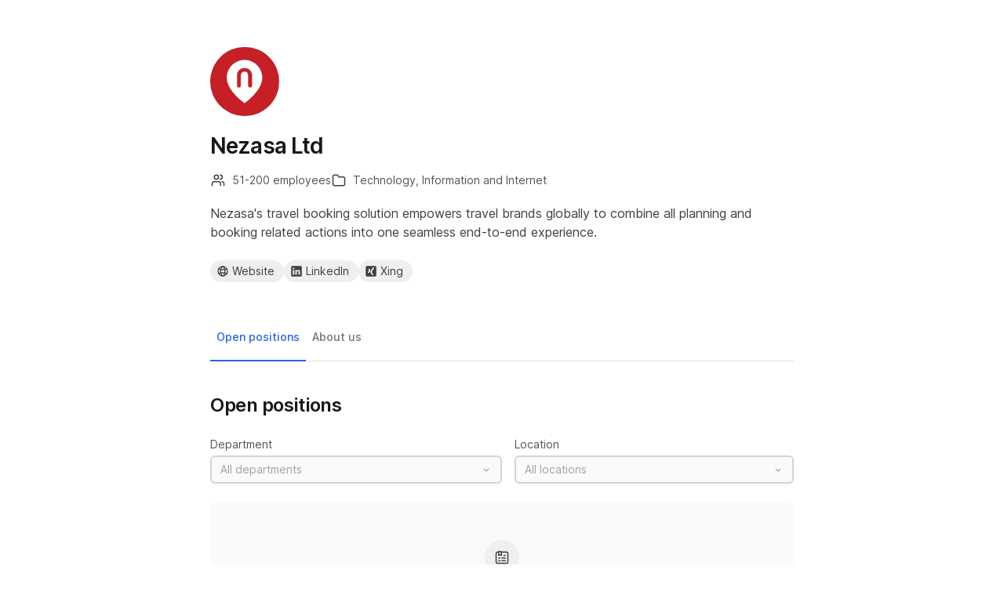

--- FILE ---
content_type: text/html; charset=utf-8
request_url: https://join.com/companies/nezasa
body_size: 15241
content:
<!DOCTYPE html><html lang="en"><head><meta charSet="utf-8" data-next-head=""/><meta content="width=device-width, initial-scale=1.0, maximum-scale=1.0, user-scalable=no, viewport-fit=cover" name="viewport" data-next-head=""/><meta property="og:title" content="Jobs at Nezasa Ltd | JOIN" data-next-head=""/><meta property="og:description" content="Jobs at Nezasa Ltd. Browse all our open positions and become part of our growing team! We are currently looking for  additions to our company. Apply today!" data-next-head=""/><meta property="og:url" content="https://join.com/companies/nezasa" data-next-head=""/><meta property="og:type" content="website" data-next-head=""/><meta property="og:image" content="https://cdn.join.com/6102aa0aecffed0008f1d79c/nezasa-ag-logo-xl.png" data-next-head=""/><link rel="canonical" href="https://join.com/companies/nezasa" data-next-head=""/><title data-next-head="">Jobs at Nezasa Ltd | JOIN</title><meta name="description" content="Jobs at Nezasa Ltd. Browse all our open positions and become part of our growing team! We are currently looking for  additions to our company. Apply today!" data-next-head=""/><meta property="og:title" content="Jobs at Nezasa Ltd | JOIN" data-next-head=""/><meta property="og:description" content="Jobs at Nezasa Ltd. Browse all our open positions and become part of our growing team! We are currently looking for  additions to our company. Apply today!" data-next-head=""/><meta property="og:url" content="https://join.com/companies/nezasa" data-next-head=""/><meta property="og:type" content="website" data-next-head=""/><meta property="og:image" content="https://cdn.join.com/6102aa0aecffed0008f1d79c/nezasa-ag-logo-xl.png" data-next-head=""/><link rel="canonical" href="https://join.com/companies/nezasa" data-next-head=""/><link rel="apple-touch-icon" sizes="180x180" href="https://cdn.join.com/job-ad-app/static/images/favicon/apple-touch-icon.png"/><link rel="icon" type="image/png" sizes="32x32" href="https://cdn.join.com/job-ad-app/static/images/favicon/favicon-32x32.png"/><link rel="icon" type="image/png" sizes="16x16" href="https://cdn.join.com/job-ad-app/static/images/favicon/favicon-16x16.png"/><link rel="manifest" href="https://cdn.join.com/job-ad-app/static/images/favicon/site.webmanifest"/><link rel="mask-icon" href="https://cdn.join.com/job-ad-app/static/images/favicon/join.svg" color="#258aff"/><meta name="msapplication-TileColor" content="#da532c"/><meta name="theme-color" content="#ffffff"/><link nonce="NzQzOTI5MDUtOGMyYy00ZTk1LTliMWQtZGRkZDllYmNlOWEw" rel="preload" as="style" href="https://cdn.join.com/fonts/inter.min.css"/><link href="https://cdn.cookie-script.com" rel="preconnect" crossorigin="anonymous"/><link href="https://www.google-analytics.com" rel="preconnect" crossorigin="anonymous"/><link href="https://join.com" rel="preconnect" crossorigin="anonymous"/><link href="https://cdn.join.com/job-ad-app" rel="preconnect" crossorigin="anonymous"/><script nonce="NzQzOTI5MDUtOGMyYy00ZTk1LTliMWQtZGRkZDllYmNlOWEw">if('GTM-PHC2444'){
        dataLayer = [{"pageType":"job-ad-app","nonce":"NzQzOTI5MDUtOGMyYy00ZTk1LTliMWQtZGRkZDllYmNlOWEw"}];
        (function(w,d,s,l,i){w[l]=w[l]||[];w[l].push({'gtm.start':
        new Date().getTime(),event:'gtm.js'});var f=d.getElementsByTagName(s)[0],
        j=d.createElement(s),dl=l!='dataLayer'?'&l='+l:'';j.async=true;j.src=
        'https://www.googletagmanager.com/gtm.js?id='+i+dl;f.parentNode.insertBefore(j,f);
        })(window,document,'script','dataLayer','GTM-PHC2444');}</script><script nonce="NzQzOTI5MDUtOGMyYy00ZTk1LTliMWQtZGRkZDllYmNlOWEw">var env = {"FF_ID":"false","CDN_ASSETS_URL":"https://cdn.join.com","APP_NAME":"job-ad-app","COOKIE_DOMAIN":".join.com","PASSWORD_MIN_LENGTH":"6","GTM_ID":"GTM-PHC2444","TZ":"UTC","FF_AF_JOB_APPLICATION":"true","FB_APP_ID":"881603466953465","PASSWORD_MAX_LENGTH":"72","AVAILABLE_LANGUAGES":"en,de,fr,it,es,nl","FF_CSP":"true","BASE_URL":"https://join.com","CANDIDATE_APP_BASE_URL":"https://join.com","MAX_ATTACHMENT_FILE_SIZE":"10","APPLY_FORM_PERSIST_EXPIRATION_TIME_INTERVAL_DAYS":"7","SENTRY_DSN":"https://d46e55ffdd114093971dd659e5bf890b@o377622.ingest.sentry.io/5200008","FF_AF_TPA_FLOW":"true","ASSET_PREFIX":"https://cdn.join.com/job-ad-app","GJ_TID":"209391cbd497a95aac58","LOKALISE_VERSION":"1758693756","RECAPTCHA_SITE_KEY":"6LcBKJEdAAAAAOns5uYTQrLbrHXWtoFXb5sMjmxH","SENTRY_TSR":"0","DEFAULT_CURRENCY":"CHF","APP_ENV":"production","FF_NEW_SPONTANEOUS_APPLICATION_FLOW":"true","GRAPHQL_API_URL":"https://join.com/candidate-api/graphql","BASE_API_URL":"https://join.com/api","FF_GOOGLE_SSO":"true","MARKETING_APP_BASE_URL":"https://join.com"}</script><style data-styled="" data-styled-version="5.3.9" nonce="NzQzOTI5MDUtOGMyYy00ZTk1LTliMWQtZGRkZDllYmNlOWEw">.bnineK{margin:0 auto;max-width:776px;}/*!sc*/
.jdtvoZ{margin-bottom:1.25rem;}/*!sc*/
.cHiYVQ{margin-bottom:1rem;}/*!sc*/
@media screen and (min-width:48em){.cHiYVQ{margin-bottom:1.25rem;}}/*!sc*/
.bUOTEz{margin-left:-1rem;margin-right:-1rem;overflow:auto;position:-webkit-sticky;position:sticky;top:0px;z-index:1;}/*!sc*/
@media screen and (min-width:48em){.bUOTEz{margin-left:0px;margin-right:0px;}}/*!sc*/
.eTNcHx{width:-webkit-max-content;width:-moz-max-content;width:max-content;background-color:#FFFFFF;border-bottom:1px solid;border-color:#E3E3E5;}/*!sc*/
@media screen and (min-width:36em){.eTNcHx{width:100%;}}/*!sc*/
.gqVwYE{margin-bottom:2.5rem;margin-top:1.5rem;}/*!sc*/
@media screen and (min-width:48em){.gqVwYE{margin-top:2.5rem;margin-bottom:3rem;}}/*!sc*/
.dScwCX{margin-top:1rem;text-align:center;}/*!sc*/
.fhEbFd{margin-bottom:2.5rem;}/*!sc*/
@media screen and (min-width:48em){.fhEbFd{margin-bottom:2.5rem;}}/*!sc*/
.ffYZsF{margin-top:auto;padding-bottom:2.75rem;padding-left:1.25rem;padding-right:1.25rem;padding-top:60px;text-align:center;}/*!sc*/
@media screen and (min-width:48em){.ffYZsF{padding-bottom:60px;}}/*!sc*/
.epnOpJ{margin:0px 16px;width:4px;height:4px;background-color:#D4D4D8;display:none;border-radius:50%;vertical-align:middle;}/*!sc*/
@media screen and (min-width:48em){.epnOpJ{display:inline-block;}}/*!sc*/
.ihAbnB{margin:0px 16px;width:4px;height:4px;background-color:#D4D4D8;display:inline-block;border-radius:50%;vertical-align:middle;}/*!sc*/
@media screen and (min-width:48em){.ihAbnB{display:none;}}/*!sc*/
.iToerw{margin-left:1.25rem;margin-right:1.25rem;padding-bottom:0.75rem;padding-top:0.75rem;border-top-color:#EFEFF0;border-top-width:1px;border-top-style:solid;}/*!sc*/
@media screen and (min-width:75em){.iToerw{padding-top:1rem;padding-bottom:1rem;margin-left:0px;margin-right:0px;}}/*!sc*/
.bRkGqs{padding-top:0.25rem;padding-bottom:0.25rem;display:inline;}/*!sc*/
data-styled.g1[id="sc-beqWaB"]{content:"bnineK,jdtvoZ,cHiYVQ,bUOTEz,eTNcHx,gqVwYE,dScwCX,fhEbFd,ffYZsF,epnOpJ,ihAbnB,iToerw,bRkGqs,"}/*!sc*/
.iJNyiG{display:-webkit-box;display:-webkit-flex;display:-ms-flexbox;display:flex;padding-left:1rem;padding-right:1rem;padding-top:1.25rem;min-height:100vh;-webkit-flex-direction:column;-ms-flex-direction:column;flex-direction:column;}/*!sc*/
@media screen and (min-width:48em){.iJNyiG{padding-top:60px;}}/*!sc*/
.dlBqHZ{display:-webkit-box;display:-webkit-flex;display:-ms-flexbox;display:flex;-webkit-align-items:flex-start;-webkit-box-align:flex-start;-ms-flex-align:flex-start;align-items:flex-start;-webkit-flex-direction:column;-ms-flex-direction:column;flex-direction:column;}/*!sc*/
.dwBgFo{display:-webkit-box;display:-webkit-flex;display:-ms-flexbox;display:flex;-webkit-flex-direction:column;-ms-flex-direction:column;flex-direction:column;}/*!sc*/
.jPCKFN{display:-webkit-box;display:-webkit-flex;display:-ms-flexbox;display:flex;margin-bottom:1.5rem;-webkit-flex-direction:column;-ms-flex-direction:column;flex-direction:column;-webkit-box-pack:center;-webkit-justify-content:center;-ms-flex-pack:center;justify-content:center;}/*!sc*/
@media screen and (min-width:48em){.jPCKFN{margin-bottom:1.25rem;}}/*!sc*/
.gDkihe{display:-webkit-box;display:-webkit-flex;display:-ms-flexbox;display:flex;margin-bottom:0px;-webkit-flex-wrap:wrap;-ms-flex-wrap:wrap;flex-wrap:wrap;gap:1rem;}/*!sc*/
.daVaQX{display:-webkit-box;display:-webkit-flex;display:-ms-flexbox;display:flex;margin-bottom:0px;margin-right:0px;color:#52525B;-webkit-align-items:center;-webkit-box-align:center;-ms-flex-align:center;align-items:center;}/*!sc*/
.fDIgQy{display:-webkit-box;display:-webkit-flex;display:-ms-flexbox;display:flex;-webkit-align-items:flex-end;-webkit-box-align:flex-end;-ms-flex-align:flex-end;align-items:flex-end;}/*!sc*/
.dYVcgr{display:-webkit-box;display:-webkit-flex;display:-ms-flexbox;display:flex;margin-bottom:1.5rem;margin-top:1.5rem;-webkit-flex-wrap:wrap;-ms-flex-wrap:wrap;flex-wrap:wrap;gap:0.75rem;}/*!sc*/
@media screen and (min-width:48em){.dYVcgr{margin-bottom:2.5rem;}}/*!sc*/
.fGaPsV{display:-webkit-box;display:-webkit-flex;display:-ms-flexbox;display:flex;width:-webkit-fit-content;width:-moz-fit-content;width:fit-content;background-color:#FFFFFF;gap:0.75rem;}/*!sc*/
.epTixP{display:-webkit-box;display:-webkit-flex;display:-ms-flexbox;display:flex;cursor:pointer;-webkit-flex:1 0;-ms-flex:1 0;flex:1 0;}/*!sc*/
.kXfzye{display:-webkit-box;display:-webkit-flex;display:-ms-flexbox;display:flex;background-color:#FFFFFF;color:#71717A;cursor:pointer;-webkit-align-items:center;-webkit-box-align:center;-ms-flex-align:center;align-items:center;-webkit-box-pack:center;-webkit-justify-content:center;-ms-flex-pack:center;justify-content:center;-webkit-flex:1 0;-ms-flex:1 0;flex:1 0;-webkit-transition:all 0.1s ease;transition:all 0.1s ease;-webkit-text-decoration:none;text-decoration:none;}/*!sc*/
.gzFrMG{display:-webkit-box;display:-webkit-flex;display:-ms-flexbox;display:flex;margin-top:1rem;display:none;-webkit-flex-direction:row;-ms-flex-direction:row;flex-direction:row;-webkit-box-pack:justify;-webkit-justify-content:space-between;-ms-flex-pack:justify;justify-content:space-between;}/*!sc*/
@media screen and (min-width:48em){.gzFrMG{margin-top:1.5rem;}}/*!sc*/
@media screen and (min-width:48em){.gzFrMG{display:-webkit-box;display:-webkit-flex;display:-ms-flexbox;display:flex;}}/*!sc*/
.BhzQL{display:-webkit-box;display:-webkit-flex;display:-ms-flexbox;display:flex;width:50%;-webkit-flex-direction:column;-ms-flex-direction:column;flex-direction:column;}/*!sc*/
.TfBe{display:-webkit-box;display:-webkit-flex;display:-ms-flexbox;display:flex;padding-left:1rem;width:50%;-webkit-flex-direction:column;-ms-flex-direction:column;flex-direction:column;}/*!sc*/
.iaYqvF{display:-webkit-box;display:-webkit-flex;display:-ms-flexbox;display:flex;margin-top:1rem;padding:2rem;background-color:#FAFAFA;border-radius:8px;-webkit-flex:1;-ms-flex:1;flex:1;-webkit-align-items:center;-webkit-box-align:center;-ms-flex-align:center;align-items:center;-webkit-box-pack:center;-webkit-justify-content:center;-ms-flex-pack:center;justify-content:center;-webkit-flex-direction:column;-ms-flex-direction:column;flex-direction:column;}/*!sc*/
@media screen and (min-width:48em){.iaYqvF{margin-top:1.5rem;padding:3rem;}}/*!sc*/
.dEOMrG{display:-webkit-box;display:-webkit-flex;display:-ms-flexbox;display:flex;height:100%;-webkit-align-items:center;-webkit-box-align:center;-ms-flex-align:center;align-items:center;-webkit-box-pack:center;-webkit-justify-content:center;-ms-flex-pack:center;justify-content:center;}/*!sc*/
.igySFn{display:-webkit-box;display:-webkit-flex;display:-ms-flexbox;display:flex;padding:8px 12px;border:2px solid;border-color:#E3E3E5;border-radius:8px;-webkit-box-pack:center;-webkit-justify-content:center;-ms-flex-pack:center;justify-content:center;-webkit-align-items:center;-webkit-box-align:center;-ms-flex-align:center;align-items:center;}/*!sc*/
.dMNPzC{display:-webkit-box;display:-webkit-flex;display:-ms-flexbox;display:flex;margin-top:1.75rem;max-width:1440px;-webkit-align-items:center;-webkit-box-align:center;-ms-flex-align:center;align-items:center;-webkit-box-pack:center;-webkit-justify-content:center;-ms-flex-pack:center;justify-content:center;-webkit-flex-wrap:wrap;-ms-flex-wrap:wrap;flex-wrap:wrap;}/*!sc*/
@media screen and (min-width:48em){.dMNPzC{margin-top:60px;}}/*!sc*/
.EtfWq{display:-webkit-box;display:-webkit-flex;display:-ms-flexbox;display:flex;-webkit-align-items:center;-webkit-box-align:center;-ms-flex-align:center;align-items:center;-webkit-box-pack:center;-webkit-justify-content:center;-ms-flex-pack:center;justify-content:center;-webkit-order:1;-ms-flex-order:1;order:1;}/*!sc*/
.iaScXc{display:-webkit-box;display:-webkit-flex;display:-ms-flexbox;display:flex;margin-bottom:1.5rem;width:100%;cursor:pointer;-webkit-align-items:center;-webkit-box-align:center;-ms-flex-align:center;align-items:center;-webkit-box-pack:center;-webkit-justify-content:center;-ms-flex-pack:center;justify-content:center;-webkit-order:0;-ms-flex-order:0;order:0;}/*!sc*/
@media screen and (min-width:48em){.iaScXc{margin-bottom:0px;}}/*!sc*/
@media screen and (min-width:48em){.iaScXc{width:initial;}}/*!sc*/
@media screen and (min-width:48em){.iaScXc{-webkit-order:1;-ms-flex-order:1;order:1;}}/*!sc*/
data-styled.g2[id="sc-gueYoa"]{content:"iJNyiG,dlBqHZ,dwBgFo,jPCKFN,gDkihe,daVaQX,fDIgQy,dYVcgr,fGaPsV,epTixP,kXfzye,gzFrMG,BhzQL,TfBe,iaYqvF,dEOMrG,igySFn,dMNPzC,EtfWq,iaScXc,"}/*!sc*/
.dDFKLx{font-family:Inter,sans-serif;line-height:1.33;}/*!sc*/
data-styled.g3[id="sc-dmqHEX"]{content:"dDFKLx,"}/*!sc*/
.xkHCs{margin-bottom:0.5rem;color:#18181B;font-weight:600;-webkit-letter-spacing:-0.03em;-moz-letter-spacing:-0.03em;-ms-letter-spacing:-0.03em;letter-spacing:-0.03em;font-size:1.75rem;line-height:1.2857142857142858;}/*!sc*/
@media screen and (min-width:48em){.xkHCs{margin-bottom:1rem;}}/*!sc*/
.jzuZYB{margin-left:0.5rem;font-size:0.875rem;line-height:1.4285714285714286;-webkit-letter-spacing:normal;-moz-letter-spacing:normal;-ms-letter-spacing:normal;letter-spacing:normal;}/*!sc*/
.SxzfV{font-size:1rem;line-height:1.5;-webkit-letter-spacing:normal;-moz-letter-spacing:normal;-ms-letter-spacing:normal;letter-spacing:normal;}/*!sc*/
.fgcaBb{text-align:center;display:inline-block;font-size:0.875rem;line-height:1.4285714285714286;-webkit-letter-spacing:normal;-moz-letter-spacing:normal;-ms-letter-spacing:normal;letter-spacing:normal;text-align:center;}/*!sc*/
.bQVRgY{color:#71717A;display:inline;font-size:0.875rem;line-height:1.4285714285714286;-webkit-letter-spacing:normal;-moz-letter-spacing:normal;-ms-letter-spacing:normal;letter-spacing:normal;font-weight:500;}/*!sc*/
.juGVTK{color:#18181B;font-size:1.125rem;font-weight:500;-webkit-letter-spacing:normal;-moz-letter-spacing:normal;-ms-letter-spacing:normal;letter-spacing:normal;line-height:1.3333333333333333;}/*!sc*/
@media screen and (min-width:48em){.juGVTK{font-weight:600;-webkit-letter-spacing:-0.02em;-moz-letter-spacing:-0.02em;-ms-letter-spacing:-0.02em;letter-spacing:-0.02em;font-size:1.5rem;line-height:1.3333333333333333;}}/*!sc*/
.jiFmFX{margin-bottom:0.25rem;color:#52525B;font-size:0.875rem;line-height:1.4285714285714286;-webkit-letter-spacing:normal;-moz-letter-spacing:normal;-ms-letter-spacing:normal;letter-spacing:normal;}/*!sc*/
.Lgmbz{color:#18181B;font-size:0.875rem;line-height:1.4285714285714286;-webkit-letter-spacing:normal;-moz-letter-spacing:normal;-ms-letter-spacing:normal;letter-spacing:normal;font-weight:500;}/*!sc*/
.cNWWwi{margin-top:0.25rem;margin-bottom:0.5rem;color:#3F3F46;font-size:0.875rem;line-height:1.4285714285714286;-webkit-letter-spacing:normal;-moz-letter-spacing:normal;-ms-letter-spacing:normal;letter-spacing:normal;}/*!sc*/
.gkYbsG{margin-bottom:1rem;color:#18181B;font-size:1.125rem;font-weight:500;-webkit-letter-spacing:normal;-moz-letter-spacing:normal;-ms-letter-spacing:normal;letter-spacing:normal;line-height:1.3333333333333333;}/*!sc*/
@media screen and (min-width:48em){.gkYbsG{margin-bottom:1.5rem;}}/*!sc*/
@media screen and (min-width:48em){.gkYbsG{font-weight:600;-webkit-letter-spacing:-0.02em;-moz-letter-spacing:-0.02em;-ms-letter-spacing:-0.02em;letter-spacing:-0.02em;font-size:1.5rem;line-height:1.3333333333333333;}}/*!sc*/
.hiyEZA{font-size:0.875rem;-webkit-letter-spacing:normal;-moz-letter-spacing:normal;-ms-letter-spacing:normal;letter-spacing:normal;line-height:1.4285714285714286;}/*!sc*/
@media screen and (min-width:48em){.hiyEZA{font-size:1rem;line-height:1.5;-webkit-letter-spacing:normal;-moz-letter-spacing:normal;-ms-letter-spacing:normal;letter-spacing:normal;}}/*!sc*/
.jvzeVl{margin-right:0.5rem;color:#52525B;font-size:0.75rem;line-height:1.3333333333333333;-webkit-letter-spacing:normal;-moz-letter-spacing:normal;-ms-letter-spacing:normal;letter-spacing:normal;font-weight:500;line-height:1.78;}/*!sc*/
.hLdlmO{padding-top:0.25rem;padding-bottom:0.25rem;margin-right:22px;display:inline;word-break:break-word;}/*!sc*/
data-styled.g4[id="sc-hLseeU"]{content:"xkHCs,jzuZYB,SxzfV,fgcaBb,bQVRgY,juGVTK,jiFmFX,Lgmbz,cNWWwi,gkYbsG,hiyEZA,jvzeVl,hLdlmO,"}/*!sc*/
html,body,div,span,applet,object,iframe,h1,h2,h3,h4,h5,h6,p,blockquote,pre,a,abbr,acronym,address,big,cite,code,del,dfn,em,img,ins,kbd,q,s,samp,small,strike,strong,sub,sup,tt,var,b,u,i,center,dl,dt,dd,ol,ul,li,fieldset,form,label,legend,table,caption,tbody,tfoot,thead,tr,th,td,article,aside,canvas,details,embed,figure,figcaption,footer,header,hgroup,menu,nav,output,ruby,section,summary,time,mark,audio,video,dialog{margin:0;padding:0;border:none;font-size:100%;font:inherit;vertical-align:baseline;}/*!sc*/
input,button,textarea,select{font:inherit;}/*!sc*/
article,aside,details,figcaption,figure,footer,header,hgroup,menu,nav,section{display:block;}/*!sc*/
ol,ul{list-style:none;}/*!sc*/
blockquote,q{quotes:none;}/*!sc*/
blockquote:before,blockquote:after,q:before,q:after{content:'';content:none;}/*!sc*/
table{border-collapse:collapse;border-spacing:0;}/*!sc*/
html{height:100%;}/*!sc*/
@media only screen and (device-width:375px) and (device-height:812px) and (-webkit-device-pixel-ratio:3){body > div{padding:constant(safe-area-inset-top) constant(safe-area-inset-right) constant(safe-area-inset-bottom) constant(safe-area-inset-left);}}/*!sc*/
input[autocomplete='off']::-webkit-contacts-auto-fill-button{visibility:hidden;display:none !important;pointer-events:none;height:0;width:0;margin:0;}/*!sc*/
pre{white-space:pre-line;}/*!sc*/
*{box-sizing:border-box;}/*!sc*/
*:focus{outline:none;}/*!sc*/
body{height:100%;font-size:1.125rem;font-family:Inter,sans-serif;font-weight:400;color:#3F3F46;background:#FFFFFF;overscroll-behavior:none;-ms-overflow-style:scrollbar;}/*!sc*/
strong,b{font-weight:500;}/*!sc*/
data-styled.g5[id="sc-global-iEDSUG1"]{content:"sc-global-iEDSUG1,"}/*!sc*/
.limSpD{vertical-align:middle;width:auto;height:auto;-webkit-transition:all 0.2s ease-in-out;transition:all 0.2s ease-in-out;-webkit-transition-property:background,opacity;transition-property:background,opacity;display:-webkit-inline-box;display:-webkit-inline-flex;display:-ms-inline-flexbox;display:inline-flex;-webkit-box-flex:0;-webkit-flex-grow:0;-ms-flex-positive:0;flex-grow:0;-webkit-flex-shrink:0;-ms-flex-negative:0;flex-shrink:0;-webkit-box-pack:center;-webkit-justify-content:center;-ms-flex-pack:center;justify-content:center;-webkit-align-content:center;-ms-flex-line-pack:center;align-content:center;-webkit-align-items:center;-webkit-box-align:center;-ms-flex-align:center;align-items:center;justify-items:center;color:#3F3F46;}/*!sc*/
.limSpD > svg{display:inline-block;width:20px;height:20px;-webkit-transition:all 0.2s ease-in-out;transition:all 0.2s ease-in-out;-webkit-transition-property:stroke;transition-property:stroke;}/*!sc*/
.limSpD > svg path[stroke-width],.limSpD > svg circle[stroke-width],.limSpD > svg rect[stroke-width],.limSpD > svg ellipse[stroke-width]{stroke-width:1.5;}/*!sc*/
.limSpD > svg path[stroke],.limSpD > svg circle[stroke],.limSpD > svg rect[stroke],.limSpD > svg ellipse[stroke]{stroke:#3F3F46;}/*!sc*/
.limSpD > svg path[fill],.limSpD > svg circle[fill],.limSpD > svg rect[fill],.limSpD > svg ellipse[fill]{fill:#3F3F46;}/*!sc*/
.limSpD:hover{background-color:transparent;}/*!sc*/
.limSpD:hover > svg path[stroke],.limSpD:hover > svg circle[stroke],.limSpD:hover > svg rect[stroke],.limSpD:hover > svg ellipse[stroke]{stroke:#3F3F46;}/*!sc*/
.jTMOnl{vertical-align:middle;width:auto;height:auto;-webkit-transition:all 0.2s ease-in-out;transition:all 0.2s ease-in-out;-webkit-transition-property:background,opacity;transition-property:background,opacity;display:-webkit-inline-box;display:-webkit-inline-flex;display:-ms-inline-flexbox;display:inline-flex;-webkit-box-flex:0;-webkit-flex-grow:0;-ms-flex-positive:0;flex-grow:0;-webkit-flex-shrink:0;-ms-flex-negative:0;flex-shrink:0;-webkit-box-pack:center;-webkit-justify-content:center;-ms-flex-pack:center;justify-content:center;-webkit-align-content:center;-ms-flex-line-pack:center;align-content:center;-webkit-align-items:center;-webkit-box-align:center;-ms-flex-align:center;align-items:center;justify-items:center;margin-right:0.25rem;width:16px;height:16px;}/*!sc*/
.jTMOnl > svg{display:inline-block;width:16px;height:16px;-webkit-transition:all 0.2s ease-in-out;transition:all 0.2s ease-in-out;-webkit-transition-property:stroke;transition-property:stroke;}/*!sc*/
.jTMOnl > svg path[stroke-width],.jTMOnl > svg circle[stroke-width],.jTMOnl > svg rect[stroke-width],.jTMOnl > svg ellipse[stroke-width]{stroke-width:1.3;}/*!sc*/
.jTMOnl > svg path[stroke],.jTMOnl > svg circle[stroke],.jTMOnl > svg rect[stroke],.jTMOnl > svg ellipse[stroke]{stroke:currentColor;}/*!sc*/
.jTMOnl > svg path[fill],.jTMOnl > svg circle[fill],.jTMOnl > svg rect[fill],.jTMOnl > svg ellipse[fill]{fill:currentColor;}/*!sc*/
.jTMOnl:hover{background-color:transparent;}/*!sc*/
.jTMOnl:hover > svg path[stroke],.jTMOnl:hover > svg circle[stroke],.jTMOnl:hover > svg rect[stroke],.jTMOnl:hover > svg ellipse[stroke]{stroke:currentColor;}/*!sc*/
.deJuLs{vertical-align:middle;width:auto;height:auto;-webkit-transition:all 0.2s ease-in-out;transition:all 0.2s ease-in-out;-webkit-transition-property:background,opacity;transition-property:background,opacity;display:-webkit-inline-box;display:-webkit-inline-flex;display:-ms-inline-flexbox;display:inline-flex;-webkit-box-flex:0;-webkit-flex-grow:0;-ms-flex-positive:0;flex-grow:0;-webkit-flex-shrink:0;-ms-flex-negative:0;flex-shrink:0;-webkit-box-pack:center;-webkit-justify-content:center;-ms-flex-pack:center;justify-content:center;-webkit-align-content:center;-ms-flex-line-pack:center;align-content:center;-webkit-align-items:center;-webkit-box-align:center;-ms-flex-align:center;align-items:center;justify-items:center;color:#3F3F46;width:16px;height:16px;}/*!sc*/
.deJuLs > svg{display:inline-block;width:16px;height:16px;-webkit-transition:all 0.2s ease-in-out;transition:all 0.2s ease-in-out;-webkit-transition-property:stroke;transition-property:stroke;}/*!sc*/
.deJuLs > svg path[stroke-width],.deJuLs > svg circle[stroke-width],.deJuLs > svg rect[stroke-width],.deJuLs > svg ellipse[stroke-width]{stroke-width:1.3;}/*!sc*/
.deJuLs > svg path[stroke],.deJuLs > svg circle[stroke],.deJuLs > svg rect[stroke],.deJuLs > svg ellipse[stroke]{stroke:#3F3F46;}/*!sc*/
.deJuLs > svg path[fill],.deJuLs > svg circle[fill],.deJuLs > svg rect[fill],.deJuLs > svg ellipse[fill]{fill:#3F3F46;}/*!sc*/
.deJuLs:hover{background-color:transparent;}/*!sc*/
.deJuLs:hover > svg path[stroke],.deJuLs:hover > svg circle[stroke],.deJuLs:hover > svg rect[stroke],.deJuLs:hover > svg ellipse[stroke]{stroke:#3F3F46;}/*!sc*/
data-styled.g6[id="sc-eDDNvR"]{content:"limSpD,jTMOnl,deJuLs,"}/*!sc*/
.cQrgJd{color:#3F3F46;}/*!sc*/
data-styled.g63[id="sc-oQLfA"]{content:"cQrgJd,"}/*!sc*/
.kgrZsw{color:#3F3F46;}/*!sc*/
data-styled.g90[id="sc-bYOEQd"]{content:"kgrZsw,"}/*!sc*/
.dHBNDn{color:#3F3F46;}/*!sc*/
data-styled.g93[id="sc-dExYQz"]{content:"dHBNDn,"}/*!sc*/
.eSNccs{margin-right:0.25rem;}/*!sc*/
data-styled.g99[id="sc-dlUsjx"]{content:"eSNccs,"}/*!sc*/
.kYqFJw{color:#3F3F46;}/*!sc*/
data-styled.g114[id="sc-eGFuAX"]{content:"kYqFJw,"}/*!sc*/
.drAPif{margin-right:0.25rem;}/*!sc*/
data-styled.g121[id="sc-hlindT"]{content:"drAPif,"}/*!sc*/
.AsWbN{color:#3F3F46;}/*!sc*/
data-styled.g203[id="sc-cjBrAI"]{content:"AsWbN,"}/*!sc*/
.fnvFUC{margin-right:0.25rem;}/*!sc*/
data-styled.g229[id="sc-gewhjU"]{content:"fnvFUC,"}/*!sc*/
.cNhPXq{display:inline-block;vertical-align:middle;border-radius:50%;width:88px;height:88px;}/*!sc*/
data-styled.g231[id="sc-pTqjN"]{content:"cNhPXq,"}/*!sc*/
.iixbdj{display:inline-block;vertical-align:middle;border-radius:50%;width:88px;height:88px;margin-bottom:1rem;position:relative;}/*!sc*/
@media screen and (min-width:48em){.iixbdj{margin-bottom:1.25rem;}}/*!sc*/
.iixbdj::after{border-radius:50%;content:'';position:absolute;top:0;left:0;width:100%;height:100%;box-shadow:inset 0px 0px 0px 1px rgba(0,0,0,0.1);}/*!sc*/
data-styled.g232[id="sc-hMRyxU"]{content:"iixbdj,"}/*!sc*/
.fbtQOj{width:45px;display:block;width:45px;fill:#52525B;}/*!sc*/
data-styled.g233[id="sc-cSnNnL"]{content:"fbtQOj,"}/*!sc*/
#nprogress{cursor:default;position:fixed;z-index:999;top:0;right:0;bottom:0;left:0;background:rgba(255,255,255,0.01);}/*!sc*/
#nprogress .bar{background:#2563EB;position:fixed;z-index:1031;top:0;left:0;width:100%;height:2px;}/*!sc*/
#nprogress .peg{display:block;position:absolute;right:0px;width:100px;height:100%;box-shadow:0 0 10px #2563EB, 0 0 5px #2563EB;opacity:1.0;-webkit-transform:rotate(3deg) translate(0px,-4px);-ms-transform:rotate(3deg) translate(0px,-4px);transform:rotate(3deg) translate(0px,-4px);}/*!sc*/
data-styled.g261[id="sc-global-iHFAND1"]{content:"sc-global-iHFAND1,"}/*!sc*/
.djssLp{width:auto;height:60px;background-color:#FFFFFF;padding:0 8px;display:-webkit-box;display:-webkit-flex;display:-ms-flexbox;display:flex;-webkit-flex:1 0;-ms-flex:1 0;flex:1 0;pointer-events:auto;white-space:nowrap;}/*!sc*/
data-styled.g273[id="sc-crEIGF"]{content:"djssLp,"}/*!sc*/
.clGRfs{display:inline-block;vertical-align:middle;border-radius:50%;background:#EFEFF0;width:44px;height:44px;}/*!sc*/
data-styled.g274[id="sc-jOCQUM"]{content:"clGRfs,"}/*!sc*/
.eLXibZ{padding:4px;background:#FFFFFF;font-size:0.875rem;-webkit-letter-spacing:normal;-moz-letter-spacing:normal;-ms-letter-spacing:normal;letter-spacing:normal;line-height:1.4285714285714286;color:#18181B;border-radius:12px;box-shadow:0px 1px 1px rgba(0,0,0,0.05),0px 2px 2px rgba(0,0,0,0.05),0px 5px 5px rgba(0,0,0,0.05),0px 10px 10px rgba(0,0,0,0.05),0px 0px 8px rgba(0,0,0,0.05);overflow-y:auto;width:100%;max-height:296px;}/*!sc*/
.eLXibZ > a{width:100%;}/*!sc*/
data-styled.g280[id="sc-hCxPwq"]{content:"eLXibZ,"}/*!sc*/
.kbDvAY{display:inline-block;cursor:pointer;color:#2563EB;-webkit-text-decoration:none;text-decoration:none;text-align:center;-webkit-transition:all 0.15s ease-in-out;transition:all 0.15s ease-in-out;-webkit-transition-property:color;transition-property:color;outline:none;font-size:0.875rem;-webkit-letter-spacing:normal;-moz-letter-spacing:normal;-ms-letter-spacing:normal;letter-spacing:normal;line-height:1.4285714285714286;}/*!sc*/
.kbDvAY:hover{color:#1D4ED8;}/*!sc*/
.kbDvAY:not([role]):focus-visible{position:relative;}/*!sc*/
.kbDvAY:not([role]):focus-visible:after{content:'';position:absolute;top:0;left:0;right:0;bottom:0;pointer-events:none;box-shadow:0px 0px 0px 2px #FFFFFF, 0px 0px 0px 2px #FFFFFF, 0px 0px 0px 4px #2563EB;border-radius:inherit;border-radius:8px;}/*!sc*/
.kbDvAY[role]:focus-visible{position:relative;}/*!sc*/
.kbDvAY[role]:focus-visible:after{content:'';position:absolute;top:0;left:0;right:0;bottom:0;pointer-events:none;border-radius:8px;overflow:hidden;box-shadow:inset 0 0 0 2px #2563EB;}/*!sc*/
.kbDvAY:active{color:#2563EB;}/*!sc*/
.kFHTAe{display:inline-block;cursor:pointer;color:#2563EB;-webkit-text-decoration:none;text-decoration:none;text-align:center;-webkit-transition:all 0.15s ease-in-out;transition:all 0.15s ease-in-out;-webkit-transition-property:color;transition-property:color;outline:none;font-size:0.875rem;-webkit-letter-spacing:normal;-moz-letter-spacing:normal;-ms-letter-spacing:normal;letter-spacing:normal;line-height:1.4285714285714286;display:inline-block;}/*!sc*/
.kFHTAe:hover{color:#1D4ED8;}/*!sc*/
.kFHTAe:not([role]):focus-visible{position:relative;}/*!sc*/
.kFHTAe:not([role]):focus-visible:after{content:'';position:absolute;top:0;left:0;right:0;bottom:0;pointer-events:none;box-shadow:0px 0px 0px 2px #FFFFFF, 0px 0px 0px 2px #FFFFFF, 0px 0px 0px 4px #2563EB;border-radius:inherit;border-radius:8px;}/*!sc*/
.kFHTAe[role]:focus-visible{position:relative;}/*!sc*/
.kFHTAe[role]:focus-visible:after{content:'';position:absolute;top:0;left:0;right:0;bottom:0;pointer-events:none;border-radius:8px;overflow:hidden;box-shadow:inset 0 0 0 2px #2563EB;}/*!sc*/
.kFHTAe:active{color:#2563EB;}/*!sc*/
.bSPVvJ{display:inline-block;cursor:pointer;color:#3F3F46;-webkit-text-decoration:none;text-decoration:none;text-align:center;-webkit-transition:all 0.15s ease-in-out;transition:all 0.15s ease-in-out;-webkit-transition-property:color;transition-property:color;outline:none;font-size:0.875rem;-webkit-letter-spacing:normal;-moz-letter-spacing:normal;-ms-letter-spacing:normal;letter-spacing:normal;line-height:1.4285714285714286;display:inline-block;}/*!sc*/
.bSPVvJ:hover{color:#18181B;}/*!sc*/
.bSPVvJ:not([role]):focus-visible{position:relative;}/*!sc*/
.bSPVvJ:not([role]):focus-visible:after{content:'';position:absolute;top:0;left:0;right:0;bottom:0;pointer-events:none;box-shadow:0px 0px 0px 2px #FFFFFF, 0px 0px 0px 2px #FFFFFF, 0px 0px 0px 4px #2563EB;border-radius:inherit;border-radius:8px;}/*!sc*/
.bSPVvJ[role]:focus-visible{position:relative;}/*!sc*/
.bSPVvJ[role]:focus-visible:after{content:'';position:absolute;top:0;left:0;right:0;bottom:0;pointer-events:none;border-radius:8px;overflow:hidden;box-shadow:inset 0 0 0 2px #2563EB;}/*!sc*/
.bSPVvJ:active{color:#3F3F46;}/*!sc*/
.fIower{display:inline-block;cursor:pointer;color:#3F3F46;-webkit-text-decoration:none;text-decoration:none;text-align:center;-webkit-transition:all 0.15s ease-in-out;transition:all 0.15s ease-in-out;-webkit-transition-property:color;transition-property:color;outline:none;font-size:0.875rem;-webkit-letter-spacing:normal;-moz-letter-spacing:normal;-ms-letter-spacing:normal;letter-spacing:normal;line-height:1.4285714285714286;}/*!sc*/
.fIower:hover{color:#18181B;}/*!sc*/
.fIower:not([role]):focus-visible{position:relative;}/*!sc*/
.fIower:not([role]):focus-visible:after{content:'';position:absolute;top:0;left:0;right:0;bottom:0;pointer-events:none;box-shadow:0px 0px 0px 2px #FFFFFF, 0px 0px 0px 2px #FFFFFF, 0px 0px 0px 4px #2563EB;border-radius:inherit;border-radius:8px;}/*!sc*/
.fIower[role]:focus-visible{position:relative;}/*!sc*/
.fIower[role]:focus-visible:after{content:'';position:absolute;top:0;left:0;right:0;bottom:0;pointer-events:none;border-radius:8px;overflow:hidden;box-shadow:inset 0 0 0 2px #2563EB;}/*!sc*/
.fIower:active{color:#3F3F46;}/*!sc*/
.imA-dva{display:inline-block;cursor:pointer;color:#18181B;-webkit-text-decoration:none;text-decoration:none;text-align:center;-webkit-transition:all 0.15s ease-in-out;transition:all 0.15s ease-in-out;-webkit-transition-property:color;transition-property:color;outline:none;font-size:0.875rem;-webkit-letter-spacing:normal;-moz-letter-spacing:normal;-ms-letter-spacing:normal;letter-spacing:normal;line-height:1.4285714285714286;display:inline;text-align:left;}/*!sc*/
.imA-dva:hover{color:#18181B;}/*!sc*/
.imA-dva:not([role]):focus-visible{position:relative;}/*!sc*/
.imA-dva:not([role]):focus-visible:after{content:'';position:absolute;top:0;left:0;right:0;bottom:0;pointer-events:none;box-shadow:0px 0px 0px 2px #FFFFFF, 0px 0px 0px 2px #FFFFFF, 0px 0px 0px 4px #2563EB;border-radius:inherit;border-radius:8px;}/*!sc*/
.imA-dva[role]:focus-visible{position:relative;}/*!sc*/
.imA-dva[role]:focus-visible:after{content:'';position:absolute;top:0;left:0;right:0;bottom:0;pointer-events:none;border-radius:8px;overflow:hidden;box-shadow:inset 0 0 0 2px #2563EB;}/*!sc*/
.imA-dva:active{color:#18181B;}/*!sc*/
data-styled.g290[id="sc-fRcFJl"]{content:"kbDvAY,kFHTAe,bSPVvJ,fIower,imA-dva,"}/*!sc*/
a:focus-visible > .sc-hLVzOi{border-bottom-color:transparent;}/*!sc*/
.kgRsIJ{border-bottom:1px solid transparent;}/*!sc*/
a:hover > .kgRsIJ.kgRsIJ.kgRsIJ,a:hover div > .kgRsIJ.kgRsIJ.kgRsIJ{border-bottom-color:#1D4ED8;}/*!sc*/
a:active > .kgRsIJ.kgRsIJ.kgRsIJ,a:active div > .kgRsIJ.kgRsIJ.kgRsIJ{border-bottom-color:#2563EB;}/*!sc*/
a:focus-visible > .sc-hLVzOi{border-bottom-color:transparent;}/*!sc*/
.eNzqzZ{border-bottom:1px solid transparent;}/*!sc*/
a:hover > .eNzqzZ.eNzqzZ.eNzqzZ,a:hover div > .eNzqzZ.eNzqzZ.eNzqzZ{border-bottom-color:#18181B;}/*!sc*/
a:active > .eNzqzZ.eNzqzZ.eNzqzZ,a:active div > .eNzqzZ.eNzqzZ.eNzqzZ{border-bottom-color:#3F3F46;}/*!sc*/
a:focus-visible > .sc-hLVzOi{border-bottom-color:transparent;}/*!sc*/
.eKVuBU{border-bottom:1px solid transparent;}/*!sc*/
span:hover > .eKVuBU.eKVuBU.eKVuBU,span:hover div > .eKVuBU.eKVuBU.eKVuBU{border-bottom-color:#18181B;}/*!sc*/
span:active > .eKVuBU.eKVuBU.eKVuBU,span:active div > .eKVuBU.eKVuBU.eKVuBU{border-bottom-color:#3F3F46;}/*!sc*/
span:focus-visible > .sc-hLVzOi{border-bottom-color:transparent;}/*!sc*/
.hcJXqg{border-bottom:1px solid transparent;}/*!sc*/
a:hover > .hcJXqg.hcJXqg.hcJXqg,a:hover div > .hcJXqg.hcJXqg.hcJXqg{border-bottom-color:#18181B;}/*!sc*/
a:active > .hcJXqg.hcJXqg.hcJXqg,a:active div > .hcJXqg.hcJXqg.hcJXqg{border-bottom-color:#18181B;}/*!sc*/
a:focus-visible > .sc-hLVzOi{border-bottom-color:transparent;}/*!sc*/
data-styled.g291[id="sc-hLVzOi"]{content:"iCdKxV,kgRsIJ,eNzqzZ,eKVuBU,hcJXqg,"}/*!sc*/
.gPbZgS{position:relative;padding-left:28px;}/*!sc*/
data-styled.g292[id="sc-eUXrtT"]{content:"gPbZgS,"}/*!sc*/
.iOoJPH{display:-webkit-box;display:-webkit-flex;display:-ms-flexbox;display:flex;-webkit-align-items:center;-webkit-box-align:center;-ms-flex-align:center;align-items:center;-webkit-box-pack:center;-webkit-justify-content:center;-ms-flex-pack:center;justify-content:center;width:20px;height:20px;overflow:hidden;position:absolute;top:50%;left:0;margin-top:-10px;}/*!sc*/
data-styled.g293[id="sc-fbbtMj"]{content:"iOoJPH,"}/*!sc*/
.hAGaNj{display:-webkit-box;display:-webkit-flex;display:-ms-flexbox;display:flex;width:100%;border-radius:6px;border:1.5px solid transparent;-webkit-transition:all 0.2s ease-in-out;transition:all 0.2s ease-in-out;-webkit-transition-property:box-shadow;transition-property:box-shadow;min-height:36px;background:#FAFAFA;cursor:not-allowed;border:1.5px solid #D4D4D8;}/*!sc*/
.hAGaNj:not(.is-disabled):focus-within{border:1.5px solid #3B82F6;box-shadow:0px 0px 0px 3px rgba(37,99,235,0.15);}/*!sc*/
data-styled.g303[id="sc-kuaGsX"]{content:"hAGaNj,"}/*!sc*/
.cftsZy{width:100%;height:100%;border:none;background:#FAFAFA;border-radius:6px;caret-color:#18181B;cursor:not-allowed;font-size:0.875rem;-webkit-letter-spacing:normal;-moz-letter-spacing:normal;-ms-letter-spacing:normal;letter-spacing:normal;line-height:1.4285714285714286;color:#A1A1AA;-webkit-transition:all 0.2s ease-in-out;transition:all 0.2s ease-in-out;-webkit-transition-property:color;transition-property:color;padding:0 12px;}/*!sc*/
.cftsZy::-webkit-input-placeholder{color:#A1A1AA;}/*!sc*/
.cftsZy::-moz-placeholder{color:#A1A1AA;}/*!sc*/
.cftsZy:-ms-input-placeholder{color:#A1A1AA;}/*!sc*/
.cftsZy::placeholder{color:#A1A1AA;}/*!sc*/
.cftsZy:-webkit-autofill,.cftsZy:-webkit-autofill:focus{-webkit-transition:background-color 600000s 0s,color 600000s 0s;transition:background-color 600000s 0s,color 600000s 0s;}/*!sc*/
.cftsZy:-webkit-autofill::first-line{font-size:0.875rem;-webkit-letter-spacing:normal;-moz-letter-spacing:normal;-ms-letter-spacing:normal;letter-spacing:normal;line-height:1.4285714285714286;color:#27272A;}/*!sc*/
.cftsZy:autofill{background:transparent;border:none;font-size:0.875rem;-webkit-letter-spacing:normal;-moz-letter-spacing:normal;-ms-letter-spacing:normal;letter-spacing:normal;line-height:1.4285714285714286;color:#27272A;}/*!sc*/
data-styled.g305[id="sc-kriKqB"]{content:"cftsZy,"}/*!sc*/
.fcbPZA{display:-webkit-box;display:-webkit-flex;display:-ms-flexbox;display:flex;-webkit-align-items:center;-webkit-box-align:center;-ms-flex-align:center;align-items:center;gap:12px;margin-right:11px;}/*!sc*/
.fcbPZA .input-tag,.fcbPZA .input-button{max-height:33px;}/*!sc*/
data-styled.g306[id="sc-cArzPw"]{content:"fcbPZA,"}/*!sc*/
.gcHKiX:only-child,.gcHKiX:last-child{display:-webkit-box;display:-webkit-flex;display:-ms-flexbox;display:flex;}/*!sc*/
.gcHKiX > *{margin:0;}/*!sc*/
.gcHKiX:last-child .input-button{margin-right:-8px;max-width:none;}/*!sc*/
.gcHKiX:last-child .input-tag{margin-right:-11px;padding:8px 12px;border-top-left-radius:0;border-bottom-left-radius:0;}/*!sc*/
.gcHKiX .input-tag,.gcHKiX .input-button{color:#A1A1AA;}/*!sc*/
.gcHKiX svg path[stroke],.gcHKiX svg circle[stroke],.gcHKiX svg rect[stroke],.gcHKiX i:hover svg path[stroke],.gcHKiX i:hover svg circle[stroke],.gcHKiX i:hover svg rect[stroke]{stroke:#A1A1AA;}/*!sc*/
.gcHKiX svg path[fill],.gcHKiX svg circle[fill],.gcHKiX svg rect[fill],.gcHKiX i:hover svg path[fill],.gcHKiX i:hover svg circle[fill],.gcHKiX i:hover svg rect[fill]{fill:#A1A1AA;}/*!sc*/
.gcHKiX .input-button:hover{background:#EFEFF0;cursor:not-allowed;}/*!sc*/
data-styled.g307[id="sc-jIXSKn"]{content:"gcHKiX,"}/*!sc*/
.zaslJ{position:relative;display:inline-block;-webkit-user-select:none;-moz-user-select:none;-ms-user-select:none;user-select:none;width:100%;}/*!sc*/
data-styled.g330[id="sc-gSVlWm"]{content:"zaslJ,"}/*!sc*/
.Xzahz{cursor:pointer;border-radius:6px;}/*!sc*/
.Xzahz input{pointer-events:none;-webkit-user-select:none;-moz-user-select:none;-ms-user-select:none;user-select:none;overflow:hidden;text-overflow:ellipsis;white-space:nowrap;font-family:Inter,sans-serif;}/*!sc*/
.Xzahz input:focus + div.input-icon i svg{fill:#52525B;}/*!sc*/
.Xzahz > div:first-child .input-icon i svg path[fill]{fill:#A1A1AA;}/*!sc*/
data-styled.g331[id="sc-gKcTBh"]{content:"Xzahz,"}/*!sc*/
.gvDszH{width:undefinedpx;z-index:initial;visibility:hidden;}/*!sc*/
.gvDszH .menu-list-wrapper{position:static;}/*!sc*/
.gvDszH .menu-list-wrapper > [data-testid='SubMenu']{margin-top:-4px;}/*!sc*/
.gvDszH .menu-list-wrapper > [data-position='bottom-start']{margin-top:0;}/*!sc*/
.gvDszH:focus-visible{position:relative;}/*!sc*/
.gvDszH:focus-visible:after{content:'';position:absolute;top:0;left:0;right:0;bottom:0;pointer-events:none;box-shadow:0px 0px 0px 2px #FFFFFF, 0px 0px 0px 2px #FFFFFF, 0px 0px 0px 4px #2563EB;border-radius:inherit;}/*!sc*/
data-styled.g332[id="sc-gvmpyI"]{content:"gvDszH,"}/*!sc*/
.bWLTgs{-webkit-align-items:center;-webkit-box-align:center;-ms-flex-align:center;align-items:center;-webkit-align-self:stretch;-ms-flex-item-align:stretch;align-self:stretch;-webkit-flex-wrap:wrap;-ms-flex-wrap:wrap;flex-wrap:wrap;padding:0 3px;width:100%;white-space:nowrap;text-overflow:ellipsis;display:-webkit-box;display:-webkit-flex;display:-ms-flexbox;display:flex;overflow:hidden;}/*!sc*/
.bWLTgs > .value-item{width:calc(100% - 60px);margin:0 2px;position:absolute;pointer-events:none;overflow:hidden;text-overflow:ellipsis;white-space:nowrap;font-size:0.875rem;-webkit-letter-spacing:normal;-moz-letter-spacing:normal;-ms-letter-spacing:normal;letter-spacing:normal;line-height:1.4285714285714286;font-weight:400;}/*!sc*/
.bWLTgs > div:first-child{margin-left:8px;}/*!sc*/
.bWLTgs input{height:auto;min-width:32px;padding:0 4px 0 7px;-webkit-flex:1;-ms-flex:1;flex:1;display:none;}/*!sc*/
.bWLTgs > .disabled{color:#A1A1AA;}/*!sc*/
data-styled.g337[id="sc-ceEKmU"]{content:"bWLTgs,"}/*!sc*/
.ccTNYN i{margin:0;padding:0;display:-webkit-box;display:-webkit-flex;display:-ms-flexbox;display:flex;}/*!sc*/
.ccTNYN.arrows-icons{pointer-events:none;display:-webkit-box;display:-webkit-flex;display:-ms-flexbox;display:flex;}/*!sc*/
data-styled.g339[id="sc-eUkMuS"]{content:"ccTNYN,"}/*!sc*/
.efCEHV{background:#EFEFF0;color:#3F3F46;border-radius:100px;display:-webkit-inline-box;display:-webkit-inline-flex;display:-ms-inline-flexbox;display:inline-flex;z-index:0;-webkit-align-items:center;-webkit-box-align:center;-ms-flex-align:center;align-items:center;max-height:28px;box-shadow:none;position:relative;-webkit-transition:all 0.2s ease-out;transition:all 0.2s ease-out;-webkit-transition-property:background,color;transition-property:background,color;padding:4px 12px 4px 8px;}/*!sc*/
.efCEHV:hover{background:#E3E3E5;color:#3F3F46;-webkit-transition:all 0.2s ease-in;transition:all 0.2s ease-in;-webkit-transition-property:background,color;transition-property:background,color;}/*!sc*/
data-styled.g348[id="sc-lfQZlm"]{content:"efCEHV,"}/*!sc*/
@media only screen and (max-width:64em){.dUJBYn{line-height:32px;}}/*!sc*/
data-styled.g361[id="Breadcrumbs-elements___StyledBaseLink-sc-b3ea412a-0"]{content:"dUJBYn,"}/*!sc*/
.cyWedJ:after{content:'/';display:inline-block;margin-right:-22px;width:22px;text-align:center;font-size:0.875rem;-webkit-letter-spacing:normal;-moz-letter-spacing:normal;-ms-letter-spacing:normal;letter-spacing:normal;line-height:1.4285714285714286;color:#D4D4D8;}/*!sc*/
data-styled.g362[id="Breadcrumbs-elements___StyledText-sc-b3ea412a-1"]{content:"cyWedJ,"}/*!sc*/
@media only print{.cVXPMS{display:-webkit-box;display:-webkit-flex;display:-ms-flexbox;display:flex;color:#6a6a6a;margin-bottom:20px;margin-right:21.79px !important;font-size:12.71px;}}/*!sc*/
data-styled.g392[id="CompanyInfo-elements___StyledFlex-sc-22cc33b9-0"]{content:"cVXPMS,"}/*!sc*/
.iviohT ol{list-style:decimal;padding-left:18px;}/*!sc*/
.iviohT ul{list-style:disc;}/*!sc*/
.iviohT ul,.iviohT ol{text-align:left;margin:10px 0;}/*!sc*/
.iviohT em{font-style:italic;}/*!sc*/
.iviohT ul li{list-style-type:none;position:relative;padding-left:18px;}/*!sc*/
.iviohT ul li:before{content:'';position:absolute;left:0;top:6px;width:6px;height:6px;background:#2563EB;border:3px solid #DBEAFE;border-radius:50%;}/*!sc*/
.iviohT p{margin-top:12px;margin-bottom:12px;}/*!sc*/
.iviohT:first-child,.iviohT p:first-child,.iviohT ol:first-child,.iviohT ul:first-child{margin-top:0;}/*!sc*/
.iviohT:last-child,.iviohT p:last-child,.iviohT ol:last-child,.iviohT ul:last-child{margin-bottom:0;}/*!sc*/
data-styled.g404[id="RichText__Wrapper-sc-acb5ef-0"]{content:"iviohT,"}/*!sc*/
</style><link nonce="NzQzOTI5MDUtOGMyYy00ZTk1LTliMWQtZGRkZDllYmNlOWEw" rel="stylesheet" href="https://cdn.join.com/fonts/inter.min.css" media="print" id="1041161161"/><script nonce="NzQzOTI5MDUtOGMyYy00ZTk1LTliMWQtZGRkZDllYmNlOWEw">document.getElementById('1041161161').addEventListener('load', () => {document.getElementById('1041161161').media = 'all';});</script><noscript><link nonce="NzQzOTI5MDUtOGMyYy00ZTk1LTliMWQtZGRkZDllYmNlOWEw" rel="stylesheet" href="https://cdn.join.com/fonts/inter.min.css"/></noscript><noscript data-n-css="MmZlOTVkMTctOWUxMC00ZTBiLTgxNGYtYWZhZTYwMjcwMzIx"></noscript><script defer="" nonce="NzQzOTI5MDUtOGMyYy00ZTk1LTliMWQtZGRkZDllYmNlOWEw" crossorigin="anonymous" noModule="" src="https://cdn.join.com/job-ad-app/_next/static/chunks/polyfills-42372ed130431b0a.js"></script><script src="https://cdn.join.com/job-ad-app/_next/static/chunks/webpack-ec85615903192ac8.js" nonce="NzQzOTI5MDUtOGMyYy00ZTk1LTliMWQtZGRkZDllYmNlOWEw" defer="" crossorigin="anonymous"></script><script src="https://cdn.join.com/job-ad-app/_next/static/chunks/main-1409bf4788b219ba.js" nonce="NzQzOTI5MDUtOGMyYy00ZTk1LTliMWQtZGRkZDllYmNlOWEw" defer="" crossorigin="anonymous"></script><script src="https://cdn.join.com/job-ad-app/_next/static/chunks/pages/_app-b03ba275f1fd2f83.js" nonce="NzQzOTI5MDUtOGMyYy00ZTk1LTliMWQtZGRkZDllYmNlOWEw" defer="" crossorigin="anonymous"></script><script src="https://cdn.join.com/job-ad-app/_next/static/chunks/501-94125935bae3ce58.js" nonce="NzQzOTI5MDUtOGMyYy00ZTk1LTliMWQtZGRkZDllYmNlOWEw" defer="" crossorigin="anonymous"></script><script src="https://cdn.join.com/job-ad-app/_next/static/chunks/205-b9c09a45ab3aa688.js" nonce="NzQzOTI5MDUtOGMyYy00ZTk1LTliMWQtZGRkZDllYmNlOWEw" defer="" crossorigin="anonymous"></script><script src="https://cdn.join.com/job-ad-app/_next/static/chunks/305-d8d8b4a2261adf49.js" nonce="NzQzOTI5MDUtOGMyYy00ZTk1LTliMWQtZGRkZDllYmNlOWEw" defer="" crossorigin="anonymous"></script><script src="https://cdn.join.com/job-ad-app/_next/static/chunks/655-b02a187f5e449cdb.js" nonce="NzQzOTI5MDUtOGMyYy00ZTk1LTliMWQtZGRkZDllYmNlOWEw" defer="" crossorigin="anonymous"></script><script src="https://cdn.join.com/job-ad-app/_next/static/chunks/997-c1f5b38540604ed5.js" nonce="NzQzOTI5MDUtOGMyYy00ZTk1LTliMWQtZGRkZDllYmNlOWEw" defer="" crossorigin="anonymous"></script><script src="https://cdn.join.com/job-ad-app/_next/static/chunks/pages/companies/%5BcompanySlug%5D-21d7d841c96381fb.js" nonce="NzQzOTI5MDUtOGMyYy00ZTk1LTliMWQtZGRkZDllYmNlOWEw" defer="" crossorigin="anonymous"></script><script src="https://cdn.join.com/job-ad-app/_next/static/job-ad-app%40v13.12.1/_buildManifest.js" nonce="NzQzOTI5MDUtOGMyYy00ZTk1LTliMWQtZGRkZDllYmNlOWEw" defer="" crossorigin="anonymous"></script><script src="https://cdn.join.com/job-ad-app/_next/static/job-ad-app%40v13.12.1/_ssgManifest.js" nonce="NzQzOTI5MDUtOGMyYy00ZTk1LTliMWQtZGRkZDllYmNlOWEw" defer="" crossorigin="anonymous"></script></head><body><noscript>
        <iframe src="https://www.googletagmanager.com/ns.html?id=GTM-PHC2444&pageType=job-ad-app&nonce=MmZlOTVkMTctOWUxMC00ZTBiLTgxNGYtYWZhZTYwMjcwMzIx"
        height="0" width="0" style="display:none;visibility:hidden"></iframe></noscript><link rel="preload" as="image" href="//cdn.join.com/6102aa0aecffed0008f1d79c/nezasa-ag-logo-l.png"/><div id="__next"><div class="sc-dmqHEX dDFKLx"><script type="application/ld+json">{"@context":"https://schema.org","@type":"Organization","name":"Nezasa Ltd","url":"https://join.com/companies/nezasa","logo":"https://cdn.join.com/6102aa0aecffed0008f1d79c/nezasa-ag-logo-m.png","description":"Nezasa&apos;s travel booking solution empowers travel brands globally to combine all planning and booking related actions into one seamless end-to-end experience.","sameAs":"http://www.nezasa.com"}</script><script type="application/ld+json">{"@context":"https://schema.org","@type":"Organization","name":"Nezasa Ltd","url":"https://join.com/companies/nezasa","logo":"https://cdn.join.com/6102aa0aecffed0008f1d79c/nezasa-ag-logo-m.png","description":"Nezasa&apos;s travel booking solution empowers travel brands globally to combine all planning and booking related actions into one seamless end-to-end experience.","sameAs":"http://www.nezasa.com"}</script><div class="sc-beqWaB bnineK"><div class="sc-gueYoa iJNyiG"><div class="sc-beqWaB"><div data-testid="CompanyInfo" class="sc-beqWaB jdtvoZ"><div class="sc-gueYoa dlBqHZ"><div class="sc-beqWaB sc-hMRyxU cHiYVQ iixbdj"><img src="//cdn.join.com/6102aa0aecffed0008f1d79c/nezasa-ag-logo-l.png" alt="" class="sc-pTqjN cNhPXq"/></div><div class="sc-gueYoa dwBgFo"><h1 class="sc-hLseeU xkHCs">Nezasa Ltd</h1><div class="sc-gueYoa jPCKFN"><div class="sc-gueYoa gDkihe"><div data-testid="employees" class="sc-gueYoa CompanyInfo-elements___StyledFlex-sc-22cc33b9-0 daVaQX cVXPMS"><i class="sc-eDDNvR limSpD sc-cjBrAI AsWbN sc-cjBrAI AsWbN"><svg fill="none" viewBox="0 0 24 24" name="TeamIcon"><path stroke="#3F3F46" stroke-linecap="round" stroke-linejoin="round" stroke-width="1.7" d="M15.2156 10.4282C17.0019 10.3632 18.4198 8.90226 18.4313 7.11482C18.4037 5.36614 16.9643 3.97058 15.2156 3.99695" vector-effect="non-scaling-stroke"></path><path fill-rule="evenodd" stroke="#3F3F46" stroke-linecap="round" stroke-linejoin="round" stroke-width="1.7" d="M9.42747 10.4282C11.2138 10.3632 12.6316 8.90226 12.6431 7.11482C12.6155 5.36614 11.1762 3.97058 9.42747 3.99695C7.67877 3.97058 6.23946 5.36614 6.21185 7.11482C6.22286 8.90244 7.64098 10.3637 9.42747 10.4282V10.4282Z" clip-rule="evenodd" vector-effect="non-scaling-stroke"></path><path stroke="#3F3F46" stroke-linecap="round" stroke-linejoin="round" stroke-width="1.7" d="M16.0016 20.0035V18.0026C16.0016 15.7926 14.21 14.001 12 14.001H6.99788C4.78782 14.001 2.99622 15.7926 2.99622 18.0026V20.0035" vector-effect="non-scaling-stroke"></path><path stroke="#3F3F46" stroke-linecap="round" stroke-linejoin="round" stroke-width="1.7" d="M21.0038 20.0035V17.0022C21.0038 15.3447 19.66 14.001 18.0025 14.001" vector-effect="non-scaling-stroke"></path></svg></i><div class="sc-hLseeU jzuZYB">51-200 employees</div></div><div data-testid="industry" class="sc-gueYoa CompanyInfo-elements___StyledFlex-sc-22cc33b9-0 daVaQX cVXPMS"><i class="sc-eDDNvR limSpD sc-dExYQz dHBNDn sc-dExYQz dHBNDn"><svg fill="none" viewBox="0 0 24 24" name="FolderIcon"><path fill-rule="evenodd" stroke="#3F3F46" stroke-linecap="round" stroke-linejoin="round" stroke-width="1.7" d="M19 6.94H12.529C12.198 6.94 11.888 6.776 11.702 6.502L10.297 4.437C10.111 4.164 9.802 4 9.471 4H5C3.895 4 3 4.895 3 6V18C3 19.105 3.895 20 5 20H19C20.105 20 21 19.105 21 18V8.94C21 7.836 20.105 6.94 19 6.94Z" clip-rule="evenodd" vector-effect="non-scaling-stroke"></path></svg></i><div class="sc-hLseeU jzuZYB">Technology, Information and Internet</div></div></div></div></div></div><div class="sc-gueYoa fDIgQy"><div class="sc-hLseeU SxzfV"><div class="RichText__Wrapper-sc-acb5ef-0 iviohT"><p>Nezasa&#x27;s travel booking solution empowers travel brands globally to combine all planning and booking related actions into one seamless end-to-end experience.</p></div></div></div><div class="sc-gueYoa dYVcgr"><a data-testid="Link" target="_blank" rel="noopener noreferrer" href="http://www.nezasa.com" class="sc-fRcFJl kbDvAY"><span class="sc-hLVzOi iCdKxV"><div class="sc-lfQZlm efCEHV" tabindex="0"><i class="sc-eDDNvR jTMOnl sc-dlUsjx eSNccs sc-dlUsjx eSNccs"><svg fill="none" viewBox="0 0 24 24" name="GlobeIcon"><path stroke="#3F3F46" stroke-linecap="round" stroke-linejoin="round" stroke-width="1.7" d="M12 3C16.982 3 21 7.018 21 12C21 16.982 16.982 21 12 21" vector-effect="non-scaling-stroke"></path><path stroke="#3F3F46" stroke-linecap="round" stroke-linejoin="round" stroke-width="1.7" d="M12 21C7.018 21 3 16.982 3 12C3 7.018 7.018 3 12 3" vector-effect="non-scaling-stroke"></path><path fill-rule="evenodd" stroke="#3F3F46" stroke-linecap="round" stroke-linejoin="round" stroke-width="1.7" d="M10.168 4.05975C7.27799 8.88475 7.27799 15.1158 10.168 19.9408C11.014 21.3538 12.987 21.3538 13.833 19.9408C16.723 15.1158 16.723 8.88475 13.833 4.05975C12.986 2.64675 11.014 2.64675 10.168 4.05975Z" clip-rule="evenodd" vector-effect="non-scaling-stroke"></path><path stroke="#3F3F46" stroke-linecap="round" stroke-linejoin="round" stroke-width="1.7" d="M4.01001 7.8584C8.90201 9.3694 15.098 9.3694 19.989 7.8584" vector-effect="non-scaling-stroke"></path><path stroke="#3F3F46" stroke-linecap="round" stroke-linejoin="round" stroke-width="1.7" d="M19.99 16.142C15.098 14.631 8.90199 14.631 4.01099 16.142" vector-effect="non-scaling-stroke"></path></svg></i><div data-testid="LabelTestId" class="sc-hLseeU fgcaBb">Website</div></div></span></a><a data-testid="Link" target="_blank" rel="noopener noreferrer" href="https://www.linkedin.com/company/nezasa/" class="sc-fRcFJl kbDvAY"><span class="sc-hLVzOi iCdKxV"><div class="sc-lfQZlm efCEHV" tabindex="0"><i class="sc-eDDNvR jTMOnl sc-hlindT drAPif sc-hlindT drAPif"><svg fill="none" viewBox="0 0 24 24" name="LinkedInIcon"><path fill="#3F3F46" fill-rule="evenodd" d="M1.96948 3.44049C1.96948 2.64946 2.63117 2.00781 3.44744 2.00781H20.4915C21.3078 2.00781 21.9695 2.64946 21.9695 3.44049V20.5751C21.9695 21.3664 21.3078 22.0078 20.4915 22.0078H3.44744C2.63117 22.0078 1.96948 21.3664 1.96948 20.5751V3.44049ZM8.01357 18.739V9.67842H5.002V18.739H8.01357ZM6.50777 8.44135C7.55797 8.44135 8.21163 7.7456 8.21163 6.87611C8.19206 5.98705 7.55797 5.3106 6.5277 5.3106C5.49753 5.3106 4.82397 5.98705 4.82397 6.87611C4.82397 7.7456 5.47749 8.44135 6.48814 8.44135H6.50772H6.50777ZM12.6915 18.739H9.68001C9.68001 18.739 9.71953 10.5286 9.68001 9.67842H12.6916V10.9612C13.0918 10.3438 13.8081 9.46581 15.4056 9.46581C17.387 9.46581 18.8727 10.7608 18.8727 13.5438V18.739H15.8614V13.8918C15.8614 12.6738 15.4255 11.8429 14.3358 11.8429C13.5038 11.8429 13.0083 12.4033 12.7906 12.9443C12.711 13.1379 12.6915 13.4084 12.6915 13.6792V18.739ZM12.6916 10.9612V10.9924H12.6714C12.6781 10.9821 12.6848 10.9717 12.6916 10.9612Z" clip-rule="evenodd" vector-effect="non-scaling-stroke"></path></svg></i><div data-testid="LabelTestId" class="sc-hLseeU fgcaBb">LinkedIn</div></div></span></a><a data-testid="Link" target="_blank" rel="noopener noreferrer" href="https://www.xing.com/companies/nezasaag" class="sc-fRcFJl kbDvAY"><span class="sc-hLVzOi iCdKxV"><div class="sc-lfQZlm efCEHV" tabindex="0"><i class="sc-eDDNvR jTMOnl sc-gewhjU fnvFUC sc-gewhjU fnvFUC"><svg fill="none" viewBox="0 0 24 24" name="XingIcon"><path fill="#3F3F46" d="M19.8571 2H4.14286C2.95982 2 2 2.95982 2 4.14286V19.8571C2 21.0402 2.95982 22 4.14286 22H19.8571C21.0402 22 22 21.0402 22 19.8571V4.14286C22 2.95982 21.0402 2 19.8571 2ZM8.26786 14.8661H6.1875C5.94196 14.8661 5.79911 14.6295 5.91964 14.4062L8.12054 10.5357C8.125 10.5357 8.125 10.5312 8.12054 10.5268L6.71875 8.11607C6.58482 7.86607 6.72768 7.66518 6.98661 7.66518H9.06696C9.29911 7.66518 9.49107 7.79464 9.64286 8.05357L11.067 10.5223C11.0089 10.625 10.2634 11.9375 8.83036 14.4598C8.67411 14.7366 8.48661 14.8661 8.26786 14.8661ZM18.0759 5.30804L13.4866 13.375V13.3839L16.4107 18.6964C16.5357 18.9241 16.4152 19.1473 16.1429 19.1473H14.0625C13.817 19.1473 13.6295 19.0179 13.4866 18.7589L10.5402 13.3884C10.6429 13.2054 12.183 10.4911 15.1563 5.25C15.3036 4.99107 15.4866 4.86161 15.7143 4.86161H17.808C18.0625 4.85714 18.2009 5.07143 18.0759 5.30804Z" vector-effect="non-scaling-stroke"></path></svg></i><div data-testid="LabelTestId" class="sc-hLseeU fgcaBb">Xing</div></div></span></a></div></div></div><div id="navigationTabsContainer" class="sc-beqWaB bUOTEz"><div class="sc-beqWaB eTNcHx"><div class="sc-gueYoa fGaPsV"><div class="sc-gueYoa epTixP"><div class="sc-crEIGF djssLp"><a text-decoration="none" class="sc-gueYoa kXfzye"><div data-testid="TabTitle" class="sc-hLseeU bQVRgY">Open positions</div></a></div></div><div class="sc-gueYoa epTixP"><div class="sc-crEIGF djssLp"><a text-decoration="none" class="sc-gueYoa kXfzye"><div data-testid="TabTitle" class="sc-hLseeU bQVRgY">About us</div></a></div></div></div></div></div><div id="openPositionsSection" class="sc-beqWaB gqVwYE"><h2 class="sc-hLseeU juGVTK">Open positions</h2><div id="publicJobsList" class="sc-gueYoa gzFrMG"><div class="sc-gueYoa BhzQL"><div class="sc-hLseeU jiFmFX">Department</div><div class="sc-gSVlWm zaslJ select-container" data-testid="SelectRoot"><div data-testid="SelectControlContainer" class="sc-gKcTBh Xzahz control-container" tabindex="-1" role="button" aria-label="Control Container" aria-expanded="false" aria-disabled="true" aria-labelledby="«R164lalaj6»"><div class="sc-kuaGsX hAGaNj is-disabled text-input-container" data-testid="TextInputContainer"><div data-testid="ValuesContainer" class="sc-ceEKmU bWLTgs values-container"><div class="value-item disabled">All departments</div><input data-testid="SelectInput" placeholder="" tabindex="-1" readOnly="" label="All departments" disabled="" type="text" class="sc-kriKqB cftsZy" value=""/></div><div data-testid="TextInputEndEnhancer" class="sc-cArzPw fcbPZA"><div class="sc-jIXSKn gcHKiX"><div class="sc-eUkMuS ccTNYN input-icon arrows-icons"><i data-testid="SelectArrowBottom" class="sc-eDDNvR deJuLs sc-oQLfA cQrgJd sc-oQLfA cQrgJd"><svg fill="none" viewBox="0 0 24 24" name="ChevronBottomIcon"><path stroke="#3F3F46" stroke-linecap="round" stroke-linejoin="round" stroke-width="1.7" d="M8 11L12 15L16 11" vector-effect="non-scaling-stroke"></path></svg></i></div></div></div></div></div><div data-testid="SelectMenuContainer" id="categoryPicker" role="listbox" aria-label="Menu Container" style="position:absolute;left:0;top:0" class="sc-gvmpyI gvDszH"><div class="sc-hCxPwq eLXibZ"></div></div></div></div><div class="sc-gueYoa TfBe"><div class="sc-hLseeU jiFmFX">Location</div><div class="sc-gSVlWm zaslJ select-container" data-testid="SelectRoot"><div data-testid="SelectControlContainer" class="sc-gKcTBh Xzahz control-container" tabindex="-1" role="button" aria-label="Control Container" aria-expanded="false" aria-disabled="true" aria-labelledby="«R1a4lalaj6»"><div class="sc-kuaGsX hAGaNj is-disabled text-input-container" data-testid="TextInputContainer"><div data-testid="ValuesContainer" class="sc-ceEKmU bWLTgs values-container"><div class="value-item disabled">All locations</div><input data-testid="SelectInput" placeholder="" tabindex="-1" readOnly="" label="All locations" disabled="" type="text" class="sc-kriKqB cftsZy" value=""/></div><div data-testid="TextInputEndEnhancer" class="sc-cArzPw fcbPZA"><div class="sc-jIXSKn gcHKiX"><div class="sc-eUkMuS ccTNYN input-icon arrows-icons"><i data-testid="SelectArrowBottom" class="sc-eDDNvR deJuLs sc-oQLfA cQrgJd sc-oQLfA cQrgJd"><svg fill="none" viewBox="0 0 24 24" name="ChevronBottomIcon"><path stroke="#3F3F46" stroke-linecap="round" stroke-linejoin="round" stroke-width="1.7" d="M8 11L12 15L16 11" vector-effect="non-scaling-stroke"></path></svg></i></div></div></div></div></div><div data-testid="SelectMenuContainer" id="locationPicker" role="listbox" aria-label="Menu Container" style="position:absolute;left:0;top:0" class="sc-gvmpyI gvDszH"><div class="sc-hCxPwq eLXibZ"></div></div></div></div></div><div class="sc-gueYoa iaYqvF"><div class="sc-jOCQUM clGRfs"><div class="sc-gueYoa dEOMrG"><i class="sc-eDDNvR limSpD sc-eGFuAX kYqFJw sc-eGFuAX kYqFJw"><svg fill="none" viewBox="0 0 24 24" name="JobAdIcon"><path stroke="#3F3F46" stroke-linecap="round" stroke-linejoin="round" stroke-width="1.7" d="M15 9H17" vector-effect="non-scaling-stroke"></path><path stroke="#3F3F46" stroke-linecap="round" stroke-linejoin="round" stroke-width="1.7" d="M7 17H9" vector-effect="non-scaling-stroke"></path><path stroke="#3F3F46" stroke-linecap="round" stroke-linejoin="round" stroke-width="1.7" d="M12 17H17" vector-effect="non-scaling-stroke"></path><path stroke="#3F3F46" stroke-linecap="round" stroke-linejoin="round" stroke-width="1.7" d="M19 4C20.105 4 21 4.895 21 6V19C21 20.105 20.105 21 19 21H5C3.895 21 3 20.105 3 19V6C3 4.895 3.895 4 5 4" vector-effect="non-scaling-stroke"></path><path stroke="#3F3F46" stroke-linecap="round" stroke-linejoin="round" stroke-width="1.7" d="M7 13H9" vector-effect="non-scaling-stroke"></path><path stroke="#3F3F46" stroke-linecap="round" stroke-linejoin="round" stroke-width="1.7" d="M12 13H17" vector-effect="non-scaling-stroke"></path><path fill-rule="evenodd" stroke="#3F3F46" stroke-linecap="round" stroke-linejoin="round" stroke-width="1.7" d="M10 3H8C7.448 3 7 3.448 7 4V9L9 8L11 9V4C11 3.448 10.552 3 10 3Z" clip-rule="evenodd" vector-effect="non-scaling-stroke"></path><path stroke="#3F3F46" stroke-linecap="round" stroke-linejoin="round" stroke-width="1.7" d="M5 4H7" vector-effect="non-scaling-stroke"></path><path stroke="#3F3F46" stroke-linecap="round" stroke-linejoin="round" stroke-width="1.7" d="M11 4H19" vector-effect="non-scaling-stroke"></path></svg></i></div></div><div class="sc-beqWaB dScwCX"><div class="sc-hLseeU Lgmbz">No available jobs</div><div class="sc-hLseeU cNWWwi">We don&#x27;t have any open positions at the moment</div></div></div></div><div id="aboutUsSection" class="sc-beqWaB fhEbFd"><h2 class="sc-hLseeU gkYbsG">About us</h2><div class="sc-hLseeU hiyEZA"><div class="RichText__Wrapper-sc-acb5ef-0 iviohT"><p>Nezasa&#x27;s travel booking solution empowers travel brands globally to combine all planning and booking related actions into one seamless end-to-end experience.</p></div></div></div><div class="sc-beqWaB ffYZsF"><a data-testid="Link" rel="noopener" href="https://join.com/?utm_source=nezasa&amp;utm_medium=careerPage" class="sc-fRcFJl kFHTAe"><span class="sc-hLVzOi kgRsIJ"><div class="sc-gueYoa igySFn"><div class="sc-hLseeU jvzeVl">WE HIRE WITH</div><svg viewBox="0 0 550 300" fill="none" aria-labelledby="«Ritalaj6»" class="sc-cSnNnL fbtQOj"><title id="«Ritalaj6»">JOIN</title><path d="M526.275 75H494.667V162.717L434.833 80.325C432.525 77.325 428.858 74.95 424.725 74.95L380.608 74.9917V250.358H431.292V162.858L491.017 245.167C493.325 248.233 497.1 250.183 501.283 250.183H526.275C536.8 250.183 545.333 241.808 545.333 231.45V93.725C545.333 83.375 536.8 75 526.275 75ZM241.133 162.85C241.133 142.158 224 125.325 202.933 125.325C181.883 125.325 164.767 142.158 164.767 162.85C164.767 183.55 181.883 200.375 202.95 200.375C224 200.375 241.133 183.55 241.133 162.85ZM291.933 162.783C291.933 211.067 252.108 250.192 202.983 250.192C153.858 250.192 114.042 211.067 114.042 162.792C114.042 114.517 153.858 75.375 202.983 75.375C252.108 75.375 291.933 114.5 291.933 162.792V162.783ZM304.583 18.75V49.8167H355.267V0H323.583C313.058 0 304.583 8.38333 304.583 18.75V18.7333V18.75ZM304.583 250.2H355.267V75.1667H304.583V250.183V250.2ZM69.75 75.1667H101.358V200.367C101.375 255.4 56 300 0 300V250.192C27.95 250.192 50.6917 227.85 50.6917 200.375V93.9583C50.6917 83.6083 59.2167 75.175 69.7583 75.175L69.75 75.1667Z"></path></svg></div></span></a><ul class="sc-gueYoa dMNPzC"><li order="1" class="sc-gueYoa EtfWq"><a data-testid="Link" rel="noopener" href="https://join.com/terms-corporate" class="sc-fRcFJl bSPVvJ"><span class="sc-hLVzOi eNzqzZ">Terms &amp; conditions</span></a><div class="sc-beqWaB epnOpJ"></div></li><li order="1" class="sc-gueYoa EtfWq"><div class="sc-beqWaB ihAbnB"></div><a data-testid="Link" rel="noopener" href="https://join.com/privacy-policy" class="sc-fRcFJl bSPVvJ"><span class="sc-hLVzOi eNzqzZ">Privacy policy</span></a><div class="sc-beqWaB epnOpJ"></div></li><li order="[object Object]" class="sc-gueYoa iaScXc"><span data-testid="Link" tabindex="0" class="sc-fRcFJl fIower"><div class="sc-eUXrtT gPbZgS"><div class="sc-fbbtMj iOoJPH"><i class="sc-eDDNvR limSpD sc-bYOEQd kgrZsw sc-bYOEQd kgrZsw"><svg fill="none" viewBox="0 0 24 24" name="FlagIcon"><path stroke="#3F3F46" stroke-linecap="round" stroke-linejoin="round" stroke-width="1.7" d="M5 20.9997V3.92969" vector-effect="non-scaling-stroke"></path><path stroke="#3F3F46" stroke-linecap="round" stroke-linejoin="round" stroke-width="1.7" d="M19 14.02V4" vector-effect="non-scaling-stroke"></path><path stroke="#3F3F46" stroke-linecap="round" stroke-linejoin="round" stroke-width="1.7" d="M5 14.0004C5 14.0004 5.875 13.2734 8.5 13.2734C11.125 13.2734 12.875 15.0004 15.5 15.0004C18.125 15.0004 19 14.0234 19 14.0234" vector-effect="non-scaling-stroke"></path><path stroke="#3F3F46" stroke-linecap="round" stroke-linejoin="round" stroke-width="1.7" d="M5 3.932C5 3.932 5.875 3 8.5 3C11.125 3 12.875 4.727 15.5 4.727C18.125 4.727 19 4 19 4" vector-effect="non-scaling-stroke"></path></svg></i></div><span class="sc-hLVzOi eKVuBU">Report issue</span></div></span></li></ul></div><ol data-testid="Breadcrumbs" itemScope="" itemType="https://schema.org/BreadcrumbList" class="sc-beqWaB iToerw"><li class="sc-hLseeU Breadcrumbs-elements___StyledText-sc-b3ea412a-1 hLdlmO cyWedJ"><a data-testid="Link" class="sc-fRcFJl imA-dva Breadcrumbs-elements___StyledBaseLink-sc-b3ea412a-0 dUJBYn Breadcrumbs-elements___StyledBaseLink-sc-b3ea412a-0 dUJBYn" href="https://join.com/"><span class="sc-hLVzOi hcJXqg"><span>Home</span></span></a></li><li itemProp="itemListElement" itemScope="" itemType="https://schema.org/ListItem" class="sc-beqWaB bRkGqs"><a data-testid="Link" itemProp="item" class="sc-fRcFJl imA-dva Breadcrumbs-elements___StyledBaseLink-sc-b3ea412a-0 dUJBYn Breadcrumbs-elements___StyledBaseLink-sc-b3ea412a-0 dUJBYn" href="https://join.com/companies/nezasa"><span class="sc-hLVzOi hcJXqg"><span itemProp="name">Jobs at Nezasa Ltd</span><meta itemProp="position" content="2"/></span></a></li></ol></div></div></div></div><div id="modal"></div><div id="notifications"></div><script id="__NEXT_DATA__" type="application/json" nonce="NzQzOTI5MDUtOGMyYy00ZTk1LTliMWQtZGRkZDllYmNlOWEw" crossorigin="anonymous">{"props":{"pageProps":{"locale":"en-us","lang":"en","defaultLocale":"en-us","messages":{"AttachmentsUploader.errors.couldNotUpload":"File could not be uploaded. Please try again.","AttachmentsUploader.errors.fileTooBig":"File should be max {maxSize} Mb","AttachmentsUploader.errors.maxUploadedFiles":"A maximum of {total} files can be uploaded. Please select {count} file(s) and try again.","AttachmentsUploader.errors.noFiles":"Files should be in one for these formats: {allowedFormats}","AttachmentsUploader.errors.somethingWrong":"Something went wrong. Please try again.","AttachmentsUploader.errors.wrongFileFormat":"File should be in one for these formats: {allowedFormats}","Footer.privacy":"Privacy policy","Footer.reportIssue":"Report issue","Footer.terms":"Terms \u0026 conditions","Footer.weHireWith":"WE HIRE WITH","Pagination.summary":"{portion} of {total} results","RecaptchaNotice.description":"Google {privacyLink} and {termsLink} apply.","RecaptchaNotice.privacy":"Privacy Policy","RecaptchaNotice.protected":"This site is protected by reCAPTCHA.","RecaptchaNotice.terms":"Terms of Service","common.Breadcrumbs.companies":"Companies","common.Breadcrumbs.home":"Home","common.Breadcrumbs.jobsAt":"Jobs at {companyName}","common.components.reportIssueModal.back":"Back","common.components.reportIssueModal.cancel":"Cancel","common.components.reportIssueModal.companyHeader":"What issue have you experienced with this company?","common.components.reportIssueModal.companyIsDiscriminationAge":"They discriminate based on age (have age restrictions)","common.components.reportIssueModal.companyIsDiscriminationDisability":"They discriminate based on disability (physical or mental)","common.components.reportIssueModal.companyIsDiscriminationGender":"They discriminate based on gender (jobs only open to one gender, or job descriptions aren't gender inclusive enough)","common.components.reportIssueModal.companyIsDiscriminationRace":"They discriminate based on race (have race preferences)","common.components.reportIssueModal.companyIsDiscriminatoryOrOffensive":"The company is discriminatory or offensive","common.components.reportIssueModal.companyIsDrivingLeads":"They ask you to apply through a channel other than JOIN","common.components.reportIssueModal.companyIsExcessiveReposting":"The company is posting irrelevant content for high visibility","common.components.reportIssueModal.companyIsFraudGeneral":"The company ask for personal information or money","common.components.reportIssueModal.companyIsFraudLink":"The company is posting/sending suspicious links","common.components.reportIssueModal.companyIsHighSalary":"They offer suspiciously high salaries","common.components.reportIssueModal.companyIsImpersonating":"They're impersonating another company","common.components.reportIssueModal.companyIsMisleading":"Their job ads do not match the company's field of business","common.components.reportIssueModal.companyIsNotCompliant":"The company is not compliant","common.components.reportIssueModal.companyIsOffensive":"I found them abusive or hostile","common.components.reportIssueModal.companyIsPhishingOrScam":"Phishing or scam","common.components.reportIssueModal.companyIsPromotionOrSpam":"Promotion or spam","common.components.reportIssueModal.companyIsRegulationViolation":"They violate local regulations","common.components.reportIssueModal.companyIsSales":"The company is advertising products for monetary gain","common.components.reportIssueModal.companyLooksSuspicious":"The company is suspicious","common.components.reportIssueModal.emailAddress":"Email address","common.components.reportIssueModal.emailInvalidError":"Please enter a valid email address","common.components.reportIssueModal.isFakeCompany":"The company doesn't exist","common.components.reportIssueModal.jobAdHeader":"What issue have you experienced with this job?","common.components.reportIssueModal.jobAdIsDiscriminatoryOrOffensive":"The job ad is discriminatory or offensive","common.components.reportIssueModal.jobAdIsNotCompliant":"The job ad is not compliant","common.components.reportIssueModal.jobAdIsPhishingOrScam":"The job ad is phishing or scam","common.components.reportIssueModal.jobAdIsPromotionOrSpam":"The job ad is promotion or spam","common.components.reportIssueModal.jobAdLooksSuspicious":"The job ad looks suspicious","common.components.reportIssueModal.jobIsDiscriminationAge":"It discriminates based on age (has age restrictions)","common.components.reportIssueModal.jobIsDiscriminationDisability":"It discriminates based on disability (physical or mental)","common.components.reportIssueModal.jobIsDiscriminationGender":"It discriminates based on gender (only open to one gender, or job description isn't gender inclusive enough)","common.components.reportIssueModal.jobIsDiscriminationRace":"It discriminates based on race (has race preferences)","common.components.reportIssueModal.jobIsDrivingLeads":"It asks you to create an accounts on a third-party website, or apply through a channel other than JOIN","common.components.reportIssueModal.jobIsFraudPersonalInfo":"It asks for personal information or money","common.components.reportIssueModal.jobIsFraudSuspiciousLinks":"It's posting/sending suspicious links","common.components.reportIssueModal.jobIsHighSalary":"It has a suspiciously high salary","common.components.reportIssueModal.jobIsImpersonating":"The company is impersonating another company","common.components.reportIssueModal.jobIsIncomplete":"It is incomplete","common.components.reportIssueModal.jobIsMisleading":"It does not match the company's field of business","common.components.reportIssueModal.jobIsOffensive":"I found it abusive or hostile","common.components.reportIssueModal.jobIsRegulationViolation":"It violates the local regulations","common.components.reportIssueModal.jobIsSales":"It advertises a product for monetary gain","common.components.reportIssueModal.jobPleaseProvideUsWithMoreDetails":"Please provide us with more details","common.components.reportIssueModal.oopsSomethingWentWrong":"Oops, something went wrong.","common.components.reportIssueModal.pleaseTryAgainLater":"Please try again later.","common.components.reportIssueModal.somethingElse":"Something else","common.components.reportIssueModal.submit":"Submit","common.components.reportIssueModal.thanksForReportWeWillLookIntoThis":"Thank you for your report. We'll look into this.","common.components.reportIssueModal.yourReportHasBeenSubmitted":"Your report has been submitted","common.components.reportIssueModal.yourReportIsConfidential":"Your report is confidential, and will not affect your past or future job applications.","companyShow.OfficeCard.onlineJobsCount":"{count, plural, one {{count} job ad} other {{count} job ads}}","companyShow.benefits.title":"Benefits","companyShow.dropdownLabel.jobCategory":"Department","companyShow.dropdownLabel.location":"Location","companyShow.gallery.title":"Media","companyShow.noJobsSubTitle":"We don't have any open positions at the moment","companyShow.noJobsTitle":"No available jobs","companyShow.offcies.title":"Offices","companyShow.title":"Open positions","companyShow.values.title":"Values","companyShow.videos.title":"Videos","components.CategorySelect.allCategories":"All departments","components.FileUploaderProgress.cancel":"cancel","components.Form.PasswordInputField.hide":"Hide","components.Form.PasswordInputField.show":"Show","components.LocationSelect.allLocations":"All locations","externalProfile.facebook":"Facebook","externalProfile.glassdoor":"Glassdoor","externalProfile.instagram":"Instagram","externalProfile.kununu":"Kununu","externalProfile.linkedIn":"LinkedIn","externalProfile.tikTok":"TikTok","externalProfile.twitter":"Twitter","externalProfile.xing":"Xing","externalProfile.youTube":"YouTube","form.FormGroup.optional":"Optional","job.workplaceLocation.hybridLocation":"{location} (hybrid)","job.workplaceLocation.remoteInCountryLocation":"Remote ({countryName})","job.workplaceLocation.remoteLocation":"Remote","jobApplication.CompanyShow.SectionTabs.ABOUT_US":"About us","jobApplication.CompanyShow.SectionTabs.BENEFITS":"Benefits","jobApplication.CompanyShow.SectionTabs.IMAGES":"Images","jobApplication.CompanyShow.SectionTabs.MISSION":"Mission","jobApplication.CompanyShow.SectionTabs.OFFICES":"Offices","jobApplication.CompanyShow.SectionTabs.OPEN_POSITIONS":"Open positions","jobApplication.CompanyShow.SectionTabs.VALUES":"Values","jobApplication.CompanyShow.SectionTabs.VIDEO":"Video","jobApplication.CompanyShow.aboutUs":"About us","jobApplication.CompanyShow.mission":"Mission","jobApplication.DropUs.cancelBtn":"Cancel","jobApplication.DropUs.email.invalidError":"Email is not valid","jobApplication.DropUs.email.placeholder":"max.mustermann@example.com","jobApplication.DropUs.email.requiredError":"Required","jobApplication.DropUs.emailLabel":"Email","jobApplication.DropUs.firstName.invalidError":"Invalid first name","jobApplication.DropUs.firstName.placeholder":"Max","jobApplication.DropUs.firstName.requiredError":"Required","jobApplication.DropUs.firstNameLabel":"First Name","jobApplication.DropUs.message.lengthError":"Message cannot exceed {number} characters.","jobApplication.DropUs.message.messageInvalidError":"Links and email addresses are not allowed. Please remove them to send your message to the recruiting team.","jobApplication.DropUs.message.requiredError":"Message cannot be blank","jobApplication.DropUs.messageLabel":"Write a message to the contact person","jobApplication.DropUs.messagePlaceholder":"Write a message to the contact person","jobApplication.DropUs.subject":"Subject:","jobApplication.DropUs.submitBtn":"Send","jobApplication.DropUs.success":"Your message has been sent!","jobApplication.DropUs.surname.invalidError":"Invalid last name","jobApplication.DropUs.surname.placeholder":"Mustermann","jobApplication.DropUs.surname.requiredError":"Required","jobApplication.DropUs.surnameLabel":"Last Name","jobApplication.DropUs.title":"Do you have a question?","jobApply.ApplyStep1Form.CreatePasswordPrompt.link":"Create a password","jobApply.ApplyStep1Form.CreatePasswordPrompt.promptHasAccount":"You already have a JOIN account.","jobApply.ApplyStep1Form.MagicLink.CreatePasswordPrompt.link":"Set up a password for my account","jobApply.ApplyStep1Form.MagicLink.recaptchaError":"Recaptcha validation failed","jobApply.ApplyStep1Form.MagicLink.sendLoginLink":"Send a login link to my email","jobApply.ApplyStep1Form.MagicLink.sendLoginLinkSecondary":"Send me a login link instead","jobApply.ApplyStep1Form.ResumeField.optional":"Optional","jobApply.ApplyStep1Form.ViewApplicationLink":"View Application","jobApply.ApplyStep1Form.applyFormMissingDataHint":"Please provide all the required information in order to submit your application.","jobApply.ApplyStep1Form.completeApplicationLink":"Complete Application","jobApply.ApplyStep1Form.loginWithPassword":"Login with the password","jobApply.ApplyStep1Form.requiredQuestionsSkipped":"This application will not reach recruiters until you have completed the required screening questions.","jobApply.ApplyStep1Form.unverifiedWarning":"This application will not reach recruiters until you have verified your account.","jobApply.ApplyStep1Form.verifyAccount":"Verify account","jobApply.JobAd.Sidebar.otherJobs":"Other open positions","jobApply.SpontaneousApplication.Card.Title":"Spontaneous Application","jobApply.element.passwordField.hint":"Set a password to check the status of your application later. {br} If you already have a JOIN account, enter your existing password.","jobApply.form.agreementRequired":"To apply for this job, you must agree to the terms.","jobApply.form.coverLetterLabel":"Cover Letter","jobApply.form.cvLabel":"CV","jobApply.form.email.invalidError":"Email is not valid","jobApply.form.email.label":"Email","jobApply.form.email.requiredError":"Required","jobApply.form.firstName.invalidError":"First name is not valid","jobApply.form.firstName.label":"First Name","jobApply.form.firstName.requiredError":"Required","jobApply.form.forgotPasswordLink":"Forgot password?","jobApply.form.invalidEmailOrPassword.emailSuggestion":"Did you mean {suggestion}?","jobApply.form.invalidPasswordError":"Email and password don’t match.","jobApply.form.labelAgreedTermsCheckbox":"I agree to the JOIN {termsLink} and confirm that I've reviewed the {privacyPolicyLink}.","jobApply.form.lastName.invalidError":"Last name is not valid","jobApply.form.lastName.requiredError":"Required","jobApply.form.limitReached":"Too many attempts. Please wait a minute before continuing","jobApply.form.loginBtn":"Log in","jobApply.form.loginDemand":"There’s already a JOIN account registered with this email. Please log in before you apply.","jobApply.form.password.label":"Password","jobApply.form.password.lengthError":"Password must have at least 6 characters","jobApply.form.password.maxLengthError":"Password must be at most {count} characters long","jobApply.form.password.placeholder.withEmailExists":"Enter your password","jobApply.form.password.placeholderForNewUser":"min 6 characters","jobApply.form.password.requiredError":"Required","jobApply.form.privacyPolicyLink":"Privacy Policy","jobApply.form.recaptchaError":"Recaptcha validation failed","jobApply.form.resume.requiredError":"Required","jobApply.form.somethingWrongError":"Due to a technical glitch, your application did not go through. Please try again or refresh the page.","jobApply.form.submitApplicationBtn":"Apply now","jobApply.form.surname.label":"Last Name","jobApply.form.termsLink":"Terms \u0026 Conditions","jobApply.form.uploadBlock.documentUpload":"Documents:","jobApply.jobAd.About.employees":"{count} employees","jobApply.jobAd.About.readMore":"Read more","jobApply.jobAd.About.website":"Website","jobApply.jobAd.ApplyLater.email.applyBtn":"Apply Later","jobApply.jobAd.ApplyLater.email.invalidError":"Email is not valid","jobApply.jobAd.ApplyLater.email.placeholder":"Email","jobApply.jobAd.ApplyLater.email.requiredError":"Email can not be blank","jobApply.jobAd.ApplyLater.subTitle":"We’ll send a link to this job to your email.","jobApply.jobAd.ApplyLater.success":"We sent you an email!","jobApply.jobAd.ApplyLater.title":"No time? Just apply later","jobApply.jobAd.Gallery.moreButton":"more","jobApply.jobAd.PendingCompanyTopBar.title":"We are reviewing your account. Once our managers approve it, candidates will be able to apply for this job.","jobApply.jobAd.PreviewTopBar.subTitle":"Changes are not visible until you publish your job.","jobApply.jobAd.PreviewTopBar.title":"This is a preview of your job ad.","jobApply.jobAd.appliedOn":"You’ve applied on {date}","jobApply.jobAd.apply.FlowWithMagicLink":"You will receive a link to verify your email and your account will be created. You can also apply {button}.","jobApply.jobAd.apply.FlowWithMagicLinkButton":"without creating a password","jobApply.jobAd.apply.FlowWithPassword":"You will receive a link to verify your email and your account will be created. You can also apply with {button}.","jobApply.jobAd.apply.FlowWithPasswordButton":"creating a password","jobApply.jobAd.applyJobTitle":"Interested?","jobApply.jobAd.applyNowButton":"Apply Now","jobApply.jobAd.archivedAt":"Archived","jobApply.jobAd.archivedJob.description":"The job {jobTitle} was archived or the deadline has passed.","jobApply.jobAd.archivedJob.title":"This job is no longer available","jobApply.jobAd.askQuestion":"Ask a question","jobApply.jobAd.badges.new":"New","jobApply.jobAd.contactPerson":"Contact Person","jobApply.jobAd.copyLinkConfirmationToast":"The URL has been copied to clipboard.","jobApply.jobAd.defaultContactTitle":"Recruiting Team","jobApply.jobAd.jobId":"Job ID:","jobApply.jobAd.loggedInAsRecruiter":"You are logged in as a recruiter. Please log out to apply.","jobApply.jobAd.logout":"Log out","jobApply.jobAd.mainInfo.benefits":"Benefits","jobApply.jobAd.mainInfo.skills":"Requirements","jobApply.jobAd.mainInfo.tasks":"Tasks","jobApply.jobAd.openPositions":"View all open positions","jobApply.jobAd.otherPositionsTitle":"Our other open positions","jobApply.jobAd.passwordSet":"Your password has been successfully set up. Use it to apply for this job.","jobApply.jobAd.passwordUpdated":"Your password has been updated.","jobApply.jobAd.reportIssue":"Report issue","jobApply.jobAd.salary.day":"day","jobApply.jobAd.salary.frequency":"{amount} / {frequency}","jobApply.jobAd.salary.hour":"hour","jobApply.jobAd.salary.month":"month","jobApply.jobAd.salary.range":"{from} to {to}","jobApply.jobAd.salary.week":"week","jobApply.jobAd.salary.year":"year","jobApply.jobAd.share":"Share this job:","jobApply.jobAd.sideBar.otherJobsMobile.openPositionsButtonText":"View all open positions","jobApply.jobAd.sidebar.mobileShareButton":"Share","jobApply.jobAd.spontaneousApplication":"Spontaneous Application","jobApply.jobAd.startedApplicationOn":"You started your application on {date}","jobApply.jobAd.unauthorizedError":"Something's wrong, please try to log in again.","jobApply.jobAd.updatedAt":"Updated:","jobApply.spontaneousApplication.disabled.description":"Please consider our open positions.","jobApply.spontaneousApplication.disabled.title":"We no longer accept spontaneous applications","jobApply.spontaneousApplication.passwordSet":"Your password has been successfully set up. Use it to apply for spontaneous application.","jobApply.spontaneousApplication.passwordUpdated":"Your password has been updated.","jobApply.spontaneousApplication.spontaneousApplication":"Spontaneous Application","jobApply.spontaneousApplicationAd.description1":"Are you a talented professional seeking your next career adventure? At {companyName}, we appreciate proactive individuals who can bring a fresh perspective to our team.","jobApply.spontaneousApplicationAd.description2":"While we may not have an immediate job opening that precisely matches your needs, your distinctive experiences and talents might be an excellent fit for us in the future.","jobApply.spontaneousApplicationAd.howToApplyDescription1":"To submit your spontaneous application, please use the application form on the right to upload your CV and cover letter. Ensure that you mention your desired position in the cover letter.","jobApply.spontaneousApplicationAd.howToApplyDescription2":"Rest assured, our dedicated recruiting team will reach out to you once they identify a role that aligns perfectly with your skills and aspirations.","jobApply.spontaneousApplicationAd.howToApplyTitle":"How to apply","jobApply.spontaneousApplicationAd.title":"Spontaneous Application","seo.companyMetaDescription":"Looking for a job at {companyName}? JOIN works directly with {companyName} to bring you all their open positions. Apply now with JOIN.com.","seo.companyMetaDescription2":"Jobs at {companyName}. Browse all open positions and become part of our team! Open positions: {jobsCount}","seo.companyMetaDescription3":"Jobs at {companyName}. Browse our open jobs and join us! We currently have {jobsCount} available jobs. Step up your career and apply today!","seo.companyMetaDescription4":"Jobs at {companyName}. Browse all our open positions and become part of our team! We have currently {jobsCount} jobs available. Apply today to join us!","seo.companyMetaDescription5":"Jobs at {companyName}. Browse all open positions and become part of our team! We are currently looking for {jobsCount} additions to our company. Apply today!","seo.companyMetaDescription6":"Jobs at {companyName}. Browse all open positions and become part of our growing team! We are currently looking for {jobsCount} additions to our company. Apply today!","seo.companyMetaDescription7":"Jobs at {companyName}. Browse all our open positions and become part of our growing team! We are currently looking for {jobsCount} additions to our company. Apply today!","seo.companyMetaDescriptionFallback":"Browse all our open positions and become part of our team! We are looking for {jobsCount} additions to our company. Take the next step in your career and apply today!","seo.remote":"Remote","seo.spontaneousApplicationMetaDescription":"No suitable positions available at {companyName}? Don't wait! Submit a spontaneous job application today and unlock your career possibilities tomorrow.","seo.spontaneousApplicationMetaTitle":"Spontaneous Application at {companyName}"},"isOnline":true,"initialState":{"application":null,"applications":{"items":[]},"spontaneousApplication":null,"categories":[],"companyImages":{"items":[]},"company":{"id":824,"name":"Nezasa Ltd","domain":"nezasa","desc":"Nezasa's travel booking solution empowers travel brands globally to combine all planning and booking related actions into one seamless end-to-end experience.","url":"http://www.nezasa.com","logoId":"6102aa0aecffed0008f1d79c","isPublic":true,"inReview":false,"numberOfEmployees":{"id":4,"name":"51-200","order":4,"createdAt":"2018-07-10T15:10:57.955Z","updatedAt":"2018-07-10T15:10:57.955Z"},"linkedinCompanyUrl":"https://www.linkedin.com/company/nezasa/","xingCompanyUrl":"https://www.xing.com/companies/nezasaag","offices":[],"industry":{"id":331,"name":"Technology, Information and Internet"},"preference":{"accountType":"CLIENT","isSpontaneousApplicationEnabled":false}},"currentUser":null,"recruiterStatus":null,"fileUploader":{},"intl":{"locale":"en-us"},"job":null,"jobs":{"items":[],"pagination":{"page":1,"pageCount":0,"pageSize":0,"perPage":5,"total":0},"filters":{},"isLoading":false,"aggregations":[]},"jobPreview":{"item":null,"isLoading":false},"mediaItems":{"items":{"6102aa0aecffed0008f1d79c":{"id":"6102aa0aecffed0008f1d79c","versions":[{"type":"s","title":"Nezasa AG logo","url":"//cdn.join.com/6102aa0aecffed0008f1d79c/nezasa-ag-logo-s.png"},{"type":"m","title":"Nezasa AG logo","url":"//cdn.join.com/6102aa0aecffed0008f1d79c/nezasa-ag-logo-m.png"},{"type":"l","title":"Nezasa AG logo","url":"//cdn.join.com/6102aa0aecffed0008f1d79c/nezasa-ag-logo-l.png"},{"type":"xl","title":"Nezasa AG logo","url":"//cdn.join.com/6102aa0aecffed0008f1d79c/nezasa-ag-logo-xl.png"}],"status":"success","fileName":"Glassdoor-ProfilePicture-Image-640x640 – 1.png"}}},"modals":{},"notifs":[]}},"__N_SSG":true},"page":"/companies/[companySlug]","query":{"companySlug":"nezasa"},"buildId":"job-ad-app@v13.12.1","assetPrefix":"https://cdn.join.com/job-ad-app","isFallback":false,"isExperimentalCompile":false,"gsp":true,"scriptLoader":[]}</script></body></html>

--- FILE ---
content_type: text/css
request_url: https://cdn.join.com/fonts/inter.min.css
body_size: -3
content:
@font-face{font-family:"Inter";font-style:normal;font-weight:400;font-display:swap;src:url(./inter/v12/UcC73FwrK3iLTeHuS_fvQtMwCp50KnMa2JL7W0Q5n-wU.woff2)format("woff2");unicode-range:U+0460-052F,U+1C80-1C88,U+20B4,U+2DE0-2DFF,U+A640-A69F,U+FE2E-FE2F}@font-face{font-family:"Inter";font-style:normal;font-weight:400;font-display:swap;src:url(./inter/v12/UcC73FwrK3iLTeHuS_fvQtMwCp50KnMa0ZL7W0Q5n-wU.woff2)format("woff2");unicode-range:U+0301,U+0400-045F,U+0490-0491,U+04B0-04B1,U+2116}@font-face{font-family:"Inter";font-style:normal;font-weight:400;font-display:swap;src:url(./inter/v12/UcC73FwrK3iLTeHuS_fvQtMwCp50KnMa2ZL7W0Q5n-wU.woff2)format("woff2");unicode-range:U+1F00-1FFF}@font-face{font-family:"Inter";font-style:normal;font-weight:400;font-display:swap;src:url(./inter/v12/UcC73FwrK3iLTeHuS_fvQtMwCp50KnMa1pL7W0Q5n-wU.woff2)format("woff2");unicode-range:U+0370-03FF}@font-face{font-family:"Inter";font-style:normal;font-weight:400;font-display:swap;src:url(./inter/v12/UcC73FwrK3iLTeHuS_fvQtMwCp50KnMa2pL7W0Q5n-wU.woff2)format("woff2");unicode-range:U+0102-0103,U+0110-0111,U+0128-0129,U+0168-0169,U+01A0-01A1,U+01AF-01B0,U+1EA0-1EF9,U+20AB}@font-face{font-family:"Inter";font-style:normal;font-weight:400;font-display:swap;src:url(./inter/v12/UcC73FwrK3iLTeHuS_fvQtMwCp50KnMa25L7W0Q5n-wU.woff2)format("woff2");unicode-range:U+0100-024F,U+0259,U+1E00-1EFF,U+2020,U+20A0-20AB,U+20AD-20CF,U+2113,U+2C60-2C7F,U+A720-A7FF}@font-face{font-family:"Inter";font-style:normal;font-weight:400;font-display:swap;src:url(./inter/v12/UcC73FwrK3iLTeHuS_fvQtMwCp50KnMa1ZL7W0Q5nw.woff2)format("woff2");unicode-range:U+0000-00FF,U+0131,U+0152-0153,U+02BB-02BC,U+02C6,U+02DA,U+02DC,U+2000-206F,U+2074,U+20AC,U+2122,U+2191,U+2193,U+2212,U+2215,U+FEFF,U+FFFD}@font-face{font-family:"Inter";font-style:normal;font-weight:500;font-display:swap;src:url(./inter/v12/UcC73FwrK3iLTeHuS_fvQtMwCp50KnMa2JL7W0Q5n-wU.woff2)format("woff2");unicode-range:U+0460-052F,U+1C80-1C88,U+20B4,U+2DE0-2DFF,U+A640-A69F,U+FE2E-FE2F}@font-face{font-family:"Inter";font-style:normal;font-weight:500;font-display:swap;src:url(./inter/v12/UcC73FwrK3iLTeHuS_fvQtMwCp50KnMa0ZL7W0Q5n-wU.woff2)format("woff2");unicode-range:U+0301,U+0400-045F,U+0490-0491,U+04B0-04B1,U+2116}@font-face{font-family:"Inter";font-style:normal;font-weight:500;font-display:swap;src:url(./inter/v12/UcC73FwrK3iLTeHuS_fvQtMwCp50KnMa2ZL7W0Q5n-wU.woff2)format("woff2");unicode-range:U+1F00-1FFF}@font-face{font-family:"Inter";font-style:normal;font-weight:500;font-display:swap;src:url(./inter/v12/UcC73FwrK3iLTeHuS_fvQtMwCp50KnMa1pL7W0Q5n-wU.woff2)format("woff2");unicode-range:U+0370-03FF}@font-face{font-family:"Inter";font-style:normal;font-weight:500;font-display:swap;src:url(./inter/v12/UcC73FwrK3iLTeHuS_fvQtMwCp50KnMa2pL7W0Q5n-wU.woff2)format("woff2");unicode-range:U+0102-0103,U+0110-0111,U+0128-0129,U+0168-0169,U+01A0-01A1,U+01AF-01B0,U+1EA0-1EF9,U+20AB}@font-face{font-family:"Inter";font-style:normal;font-weight:500;font-display:swap;src:url(./inter/v12/UcC73FwrK3iLTeHuS_fvQtMwCp50KnMa25L7W0Q5n-wU.woff2)format("woff2");unicode-range:U+0100-024F,U+0259,U+1E00-1EFF,U+2020,U+20A0-20AB,U+20AD-20CF,U+2113,U+2C60-2C7F,U+A720-A7FF}@font-face{font-family:"Inter";font-style:normal;font-weight:500;font-display:swap;src:url(./inter/v12/UcC73FwrK3iLTeHuS_fvQtMwCp50KnMa1ZL7W0Q5nw.woff2)format("woff2");unicode-range:U+0000-00FF,U+0131,U+0152-0153,U+02BB-02BC,U+02C6,U+02DA,U+02DC,U+2000-206F,U+2074,U+20AC,U+2122,U+2191,U+2193,U+2212,U+2215,U+FEFF,U+FFFD}@font-face{font-family:"Inter";font-style:normal;font-weight:600;font-display:swap;src:url(./inter/v12/UcC73FwrK3iLTeHuS_fvQtMwCp50KnMa2JL7W0Q5n-wU.woff2)format("woff2");unicode-range:U+0460-052F,U+1C80-1C88,U+20B4,U+2DE0-2DFF,U+A640-A69F,U+FE2E-FE2F}@font-face{font-family:"Inter";font-style:normal;font-weight:600;font-display:swap;src:url(./inter/v12/UcC73FwrK3iLTeHuS_fvQtMwCp50KnMa0ZL7W0Q5n-wU.woff2)format("woff2");unicode-range:U+0301,U+0400-045F,U+0490-0491,U+04B0-04B1,U+2116}@font-face{font-family:"Inter";font-style:normal;font-weight:600;font-display:swap;src:url(./inter/v12/UcC73FwrK3iLTeHuS_fvQtMwCp50KnMa2ZL7W0Q5n-wU.woff2)format("woff2");unicode-range:U+1F00-1FFF}@font-face{font-family:"Inter";font-style:normal;font-weight:600;font-display:swap;src:url(./inter/v12/UcC73FwrK3iLTeHuS_fvQtMwCp50KnMa1pL7W0Q5n-wU.woff2)format("woff2");unicode-range:U+0370-03FF}@font-face{font-family:"Inter";font-style:normal;font-weight:600;font-display:swap;src:url(./inter/v12/UcC73FwrK3iLTeHuS_fvQtMwCp50KnMa2pL7W0Q5n-wU.woff2)format("woff2");unicode-range:U+0102-0103,U+0110-0111,U+0128-0129,U+0168-0169,U+01A0-01A1,U+01AF-01B0,U+1EA0-1EF9,U+20AB}@font-face{font-family:"Inter";font-style:normal;font-weight:600;font-display:swap;src:url(./inter/v12/UcC73FwrK3iLTeHuS_fvQtMwCp50KnMa25L7W0Q5n-wU.woff2)format("woff2");unicode-range:U+0100-024F,U+0259,U+1E00-1EFF,U+2020,U+20A0-20AB,U+20AD-20CF,U+2113,U+2C60-2C7F,U+A720-A7FF}@font-face{font-family:"Inter";font-style:normal;font-weight:600;font-display:swap;src:url(./inter/v12/UcC73FwrK3iLTeHuS_fvQtMwCp50KnMa1ZL7W0Q5nw.woff2)format("woff2");unicode-range:U+0000-00FF,U+0131,U+0152-0153,U+02BB-02BC,U+02C6,U+02DA,U+02DC,U+2000-206F,U+2074,U+20AC,U+2122,U+2191,U+2193,U+2212,U+2215,U+FEFF,U+FFFD}

--- FILE ---
content_type: application/javascript
request_url: https://cdn.join.com/job-ad-app/_next/static/chunks/pages/companies/%5BcompanySlug%5D-21d7d841c96381fb.js
body_size: 35
content:
try{let e="undefined"!=typeof window?window:"undefined"!=typeof global?global:"undefined"!=typeof globalThis?globalThis:"undefined"!=typeof self?self:{},n=(new e.Error).stack;n&&(e._sentryDebugIds=e._sentryDebugIds||{},e._sentryDebugIds[n]="c9fd1e13-11c8-4e96-bce1-e6bf103fcaf0",e._sentryDebugIdIdentifier="sentry-dbid-c9fd1e13-11c8-4e96-bce1-e6bf103fcaf0")}catch(e){}(self.webpackChunk_N_E=self.webpackChunk_N_E||[]).push([[318],{28892:(e,n,t)=>{"use strict";t.r(n),t.d(n,{CompanyShowPage:()=>i,__N_SSG:()=>s,default:()=>c});var d=t(10246),f=t(66294),s=!0;let i=(0,d.A)({isStatic:!0})(f.A),c=(0,d.A)({isStatic:!0})(i)},43198:(e,n,t)=>{(window.__NEXT_P=window.__NEXT_P||[]).push(["/companies/[companySlug]",function(){return t(28892)}])}},e=>{e.O(0,[501,205,305,655,997,636,792],()=>e(e.s=43198)),_N_E=e.O()}]);

--- FILE ---
content_type: application/javascript
request_url: https://cdn.join.com/job-ad-app/_next/static/chunks/997-c1f5b38540604ed5.js
body_size: 8064
content:
try{let e="undefined"!=typeof window?window:"undefined"!=typeof global?global:"undefined"!=typeof globalThis?globalThis:"undefined"!=typeof self?self:{},t=(new e.Error).stack;t&&(e._sentryDebugIds=e._sentryDebugIds||{},e._sentryDebugIds[t]="6cd8159f-727e-427f-985b-3bf0ea03140d",e._sentryDebugIdIdentifier="sentry-dbid-6cd8159f-727e-427f-985b-3bf0ea03140d")}catch(e){}"use strict";(self.webpackChunk_N_E=self.webpackChunk_N_E||[]).push([[997],{1623:(e,t,n)=>{n.d(t,{sc:()=>f,Zo:()=>y,Us:()=>b,or:()=>p,_F:()=>m});var o=n(71246),a=n(5439),l=n(74031),i=n(7358),r=n(56651),s=n(71117);let c=e=>{let{companyId:t,...n}=e;return(0,s.Jt)("/public/companies/".concat(t,"/jobs"),n)};var d=n(22309),u=n(18530);let p=(0,o.io)((0,a.A)("FETCH_JOBS",function(){for(var e=arguments.length,t=Array(e),n=0;n<e;n++)t[n]=arguments[n];return e=>c(...t)(e).then(n=>{var o;return t[0].isSpontaneousApplicationEnabled&&t[0].page>1&&Array.isArray(null==n||null==(o=n.items)?void 0:o.items)&&0===n.items.items.length?c({...t[0],page:t[0].page-1})(e):n})},e=>({data:e,...(0,o.Yb)()}))),m=(0,a.A)("SET_FILTERS_JOBS"),g=e=>{let{filters:t,company:n,page:o=1}=e;return async e=>{let a=(0,r.Rz)(n),{categoryIds:l,place:s,cityId:c}=t,u=(null==s?void 0:s[0])?{place:s,cityId:c}:{},g={...l?{categoryIds:l}:{},...u};return Promise.all([e(m(g)),e(p({companyId:n.id,filters:g,page:o,pageSize:d.md,withAggregations:!0,aggregateBy:["categoryId","place"],sort:"+title",isSpontaneousApplicationEnabled:a})),i.Ay.pushQuery({...g,companySlug:n.domain,...o>1&&{page:o}},{shallow:!0})])}},f=e=>(t,n)=>{let o=n(),a=(0,l.C)(o);if(o.jobs.isLoading)return;let i={...(0,u.fT)(o)};return e?i.categoryIds=[e]:delete i.categoryIds,t(g({filters:i,company:a}))},y=e=>(t,n)=>{let o=n();if(o.jobs.isLoading)return;let a=(0,l.C)(o),i={...(0,u.fT)(o),cityId:"object"==typeof e?e.id:void 0};return e?i.place=["object"==typeof e?e.value:e]:delete i.place,t(g({filters:i,company:a}))},b=e=>(t,n)=>{let{jobs:{filters:o},company:a}=n(),{page:l}=e;return t(g({filters:o,company:a,page:l}))}},10246:(e,t,n)=>{n.d(t,{A:()=>O});var o=n(33834),a=n(48044),l=n(3492),i=n(46689),r=n(72296),s=n(19069),c=n(24812),d=n(91308),u=n(46907),p=n(96625),m=n(51570),g=n(95669),f=n.n(g),y=n(947),b=n(71714),A=n(74031),h=n(68580),x=n(7358);let v=(0,n(90510).YK)({companyMetaDescriptionFallback:{id:"seo.companyMetaDescriptionFallback",defaultMessage:"Browse all our open positions and become part of our team! We are looking for {jobsCount} additions to our company. Take the next step in your career and apply today!"},companyMetaDescription2:{id:"seo.companyMetaDescription2",defaultMessage:"Jobs at {companyName}. Browse all open positions and become part of our team! Open positions: {jobsCount}"},companyMetaDescription3:{id:"seo.companyMetaDescription3",defaultMessage:"Jobs at {companyName}. Browse our open jobs and join us! We currently have {jobsCount} available jobs. Step up your career and apply today!"},companyMetaDescription4:{id:"seo.companyMetaDescription4",defaultMessage:"Jobs at {companyName}. Browse all our open positions and become part of our team! We have currently {jobsCount} jobs available. Apply today to join us!"},companyMetaDescription5:{id:"seo.companyMetaDescription5",defaultMessage:"Jobs at {companyName}. Browse all open positions and become part of our team! We are currently looking for {jobsCount} additions to our company. Apply today!"},companyMetaDescription6:{id:"seo.companyMetaDescription6",defaultMessage:"Jobs at {companyName}. Browse all open positions and become part of our growing team! We are currently looking for {jobsCount} additions to our company. Apply today!"},companyMetaDescription7:{id:"seo.companyMetaDescription7",defaultMessage:"Jobs at {companyName}. Browse all our open positions and become part of our growing team! We are currently looking for {jobsCount} additions to our company. Apply today!"}}),S=[v.companyMetaDescription2,v.companyMetaDescription3,v.companyMetaDescription4,v.companyMetaDescription5,v.companyMetaDescription6,v.companyMetaDescription7],Y=function(){let{isStatic:e}=arguments.length>0&&void 0!==arguments[0]?arguments[0]:{};return t=>{let n=e=>{var n;let{company:o,companyLogo:a,...l}=e,r=(0,y.A)(),s=x.Ay.buildUrl("showCompany",{companySlug:o.domain}),c=S.map(e=>{var t;return r.formatMessage(e,{companyName:o.name,jobsCount:null==(t=o.statistics)?void 0:t.onlineJobsCount})}).sort((e,t)=>t.length-e.length).find(e=>e.length<=160)||r.formatMessage(v.companyMetaDescriptionFallback,{companyName:o.name,jobsCount:null==(n=o.statistics)?void 0:n.onlineJobsCount});return(0,u.FD)(u.FK,{children:[(0,u.FD)(f(),{children:[(0,u.Y)("title",{children:(0,m.lw)(o)}),(0,u.Y)("meta",{name:"description",content:c}),(0,u.Y)("meta",{property:"og:title",content:(0,m.lw)(o)}),(0,u.Y)("meta",{property:"og:description",content:c}),(0,u.Y)("meta",{property:"og:url",content:s}),(0,u.Y)("meta",{property:"og:type",content:"website"}),(0,u.Y)("meta",{property:"og:image",content:(0,m.ki)(a,i.Jt("CDN_ASSETS_URL"))})]}),(0,u.Y)(t,{...l})]})};return e?n.__getStaticProps=e=>(0,p.yd)(t,e):n.getInitialProps=e=>(0,p.GG)(t,e),(0,b.Ng)(e=>{let t=(0,A.C)(e);return{company:t,companyLogo:(0,h.Eo)(e,t.logoId)}})(n)}};var I=n(86208),C=n(68367),M=n(89478),w=n(20994),D=n(26918),E=n(88811);let N="true"===(0,i.Jt)("DEVTOOLS","false"),O=function(){let{isStatic:e}=arguments.length>0&&void 0!==arguments[0]?arguments[0]:{};return(0,l.Zz)(...[!e&&N&&(0,o.A)(),!e&&(0,w.A)(),(0,I.A)({isStatic:e}),(0,E.A)({isStatic:e,localeFromBrowser:!0}),(0,C.A)({isStatic:e,dynamicLocale:!1}),(0,D.A)({isStatic:e}),(0,s.A)({isStatic:e}),(0,c.A)({isStatic:e}),!1,Y({isStatic:e}),(0,d.A)({isStatic:e}),(0,M.A)({isStatic:e}),(0,r.A)({isStatic:e})].filter(a.vN))}},19069:(e,t,n)=>{n.d(t,{A:()=>i});var o=n(46907),a=n(96625),l=n(29253);let i=function(){let{isStatic:e}=arguments.length>0&&void 0!==arguments[0]?arguments[0]:{};return t=>{let n=e=>(0,o.Y)(t,{...e}),i=async function(e){let t=arguments.length>1&&void 0!==arguments[1]?arguments[1]:{},{companySlug:n}=t;if(!n)throw Error("Company slug is required");try{await e.dispatch((0,l.TJ)({domain:n}))}catch(t){if(!n.match(/^\d+$/))throw t;await e.dispatch((0,l.TJ)({id:n}))}};return e?n.__getStaticProps=async e=>{let{store:n,params:o}=e;return await i(n,o),(0,a.yd)(t,e)}:n.getInitialProps=async e=>{let{store:n,query:o}=e;return await i(n,o),(0,a.GG)(t,e)},n}}},24812:(e,t,n)=>{n.d(t,{A:()=>r});var o=n(46907),a=n(76356),l=n(96625),i=n(56651);let r=function(){let{isStatic:e}=arguments.length>0&&void 0!==arguments[0]?arguments[0]:{};return t=>{let n=e=>e.isOnline?(0,o.Y)(t,{...e}):null;return e?n.__getStaticProps=async e=>{let{store:n}=e,{company:o}=n.getState();if((0,i.b2)(o)){let n=await (0,l.yd)(t,e);return"props"in n?{...n,props:{...n.props,isOnline:!0}}:n}return{props:{isOnline:!1,statusCode:404},notFound:!0,statusCode:404}}:n.getInitialProps=async e=>{let{res:n,store:o}=e,{company:r}=o.getState(),s=(0,a.SP)(e);return(0,i.S$)(r,null==s?void 0:s.accessToken)?{isOnline:!0,...await (0,l.GG)(t,e)}:(n&&(n.statusCode=404),{isOnline:!1,statusCode:404})},n}}},29253:(e,t,n)=>{n.d(t,{Fc:()=>u,Lx:()=>p,MD:()=>g,TJ:()=>f});var o=n(71246),a=n(5439),l=n(84515),i=n(32551);let r=(0,a.A)("FETCH_COMPANY",l.uF,(e,t)=>t),s=(0,o.io)((0,a.A)("FETCH_COMPANY_BY_DOMAIN",l.t7,(e,t)=>t)),c=(0,a.A)("FETCH_COMPANY_LOGO",l.zv,o.Yb),d=(0,o.io)((0,a.A)("FETCH_ASSOCIATED_CATEGORIES",l.fL,o.Yb)),u=(0,i.e)(c),p=(0,o.TI)(d,"categories"),m=(0,a.A)("FETCH_COMPANY_IMAGES",l.s3,o.Yb),g=(0,o.TI)(m,e=>e.companyImages.items),f=e=>((e,t)=>{let{id:n,domain:o}=e;return async(e,a)=>{let{company:l}=a();return n&&(!l||"".concat(l.id)!=="".concat(n))?(await e(r(n,t)),a().company):o&&(!l||"".concat(l.domain)!=="".concat(o))?(await e(s({domain:o},t)),a().company):l}})(e,(0,o.Yb)())},38846:(e,t,n)=>{n.d(t,{A:()=>c});var o=n(46907),a=n(58395),l=n(86638),i=n(49868),r=n(21039),s=n(50079);let c=function(e){let{title:t,subTitle:n,subTitleMaxWidth:c,children:d}=e;return(0,o.FD)(a.A,{flex:"1",alignItems:"center",justifyContent:"center",flexDirection:"column",mt:{xxs:"16px",s:"24px"},padding:{xxs:"32px",s:"48px"},borderRadius:"8px",backgroundColor:"N050",children:[(0,o.Y)(l.A,{icon:(0,o.Y)(i.A,{}),kind:"neutral",size:"44px"}),(0,o.FD)(r.A,{mt:"16px",textAlign:"center",children:[(0,o.Y)(s.A,{variant:"body-strong",color:"N900",children:t}),(0,o.Y)(s.A,{variant:"body",color:"N700",mt:"4px",mb:"8px",maxWidth:c,children:n}),d]})]})}},66294:(e,t,n)=>{n.d(t,{A:()=>ez});var o=n(46907),a=n(94397),l=n(21039),i=n(58395),r=n(46207),s=n(64446),c=n(74897),d=n(75959),u=n(81088),p=n(71714),m=n(41644),g=n(74031),f=n(68580);let y=(0,m.Mz)(e=>e,g.C,(e,t)=>(0,f.Eo)(e,t.logoId)),b=()=>(0,p.d4)(y);var A=n(8852);let h=function(e){let{company:t}=e,n=b(),{name:a,desc:i,url:r,industry:s,numberOfEmployees:c,location:d,preference:u,linkedinCompanyUrl:p,xingCompanyUrl:m,socialMediaLinks:g}=t;return(0,o.Y)(l.A,{children:(0,o.Y)(A.u,{description:i,url:r,industry:s,numberOfEmployees:c,companyLocation:d,companyLogo:n,companyName:a,variant:"COMPANY_PAGE",companyExternalProfiles:{...(null==u?void 0:u.kununuCompanyDomain)&&{KUNUNU:null==u?void 0:u.kununuCompanyDomain},LINKEDIN:p,XING:m},socialMediaLinks:g})})};var x=n(947),v=n(27566),S=n(43110),Y=n(69253),I=n(70075),C=n(7386);let M=()=>{var e;let t=(0,s.A)();return(null==t||null==(e=t.preference)?void 0:e.benefits)||[]},w=()=>{let e=(0,s.A)();return(null==e?void 0:e.offices)||[]},D=()=>{var e;let t=(0,s.A)();return(null==t||null==(e=t.preference)?void 0:e.values)||[]},E=()=>{let e=(0,s.A)();return(null==e?void 0:e.videos)||[]},N=()=>{var e;let t=(0,s.A)(),n=M(),o=w(),a=E(),l=D(),{originalImages:i,thumbs:r}=(e=>{let t=(0,Y.useMemo)(()=>(0,S.A)(t=>({thumbs:(0,I.S)(t,{company:e}),originalImages:(0,I.y)(t,{company:e})})),[e]);return(0,p.d4)(t)})(t),c=(0,C.z)(i)&&(0,C.z)(r),d=(null==n?void 0:n.length)>0,u=(null==l?void 0:l.length)>0,m=(null==o?void 0:o.length)>0,g=a.length>0;return{visibleSections:{OPEN_POSITIONS:!0,ABOUT_US:!!t.desc,MISSION:!!(null==t||null==(e=t.preference)?void 0:e.mission),BENEFITS:d,VALUES:u,IMAGES:c,VIDEO:g,OFFICES:m},companyProperties:{companyHasImages:c,companyHasBenefits:d,companyHasValues:u,companyHasOffices:m,originalImages:i,thumbs:r,companyHasVideos:g}}};var O=n(90510);let F=(0,O.YK)({aboutUs:{id:"jobApplication.CompanyShow.aboutUs",defaultMessage:"About us"},mission:{id:"jobApplication.CompanyShow.mission",defaultMessage:"Mission"}});var T=n(50079),_=n(9247);let k=function(e){let{title:t,highlighters:n,id:a}=e;return(0,o.FD)(l.A,{id:a,mb:{xxs:"40px",s:"40px"},children:[(0,o.Y)(T.A,{as:"h2",variant:{xxs:"lead-strong",s:"title-s"},color:"N900",children:t}),(0,o.Y)(i.A,{mt:{xxs:"0",s:"8px"},flexDirection:{xxs:"column",s:"row"},flexWrap:"wrap",children:n.map((e,t)=>(0,o.Y)(i.A,{alignItems:"center",width:{xxs:"100%",s:"calc(50% - 8px)"},mt:"16px",py:"8px",px:"16px",ml:{xxs:"0",s:t%2?"16px":"0"},borderRadius:"8px",backgroundColor:"N075",children:(0,o.FD)(i.A,{alignItems:"flex-start",children:[(0,o.Y)(_.A,{iconSize:"24px"}),(0,o.Y)(T.A,{variant:"body",lineHeight:"24px",color:"N700",ml:"8px",children:e.name})]})},e.id))})]})},j=(0,O.YK)({title:{id:"companyShow.benefits.title",defaultMessage:"Benefits"}}),P=function(){let e=(0,x.A)(),t=M();return(0,o.Y)(k,{id:v.ZE.get("BENEFITS"),title:e.formatMessage(j.title),highlighters:t})};var L=n(90248),B=n(22522);let J=(0,O.YK)({title:{id:"companyShow.gallery.title",defaultMessage:"Media"}}),U=function(e){let{originalImages:t,thumbs:n}=e;return(0,o.FD)(l.A,{id:v.ZE.get("IMAGES"),mb:{xxs:"40px",s:"48px"},children:[(0,o.Y)(T.A,{as:"h2",variant:{xxs:"lead-strong",s:"title-s"},color:"N900",children:(0,o.Y)(L.A,{...J.title})}),(0,o.Y)(l.A,{mt:{xxs:"16px",s:"24px"},children:(0,o.Y)(B._,{originalImages:t,thumbs:n})})]})};var K=n(1623);let R={onSelectCategory:K.sc,onSelectLocation:K.Zo,onPagination:K.Us},z=(0,p.Ng)(e=>{let{company:{name:t,domain:n},jobs:o}=e;return{companyName:t,domain:n,jobs:null==o?void 0:o.items,filters:null==o?void 0:o.filters,pagination:null==o?void 0:o.pagination}},R);var G=n(18530),V=n(38846),W=n(82862),Z=n(14577);let H=(0,O.YK)({summary:{id:"Pagination.summary",defaultMessage:"{portion} of {total} results"}}),Q=function(e){let{pagination:t}=e,{total:n}=t,{portion:a}=(0,Z.T)(t);return(0,o.Y)(T.A,{mt:{xxs:"36px",s:0},variant:"body",color:"N600",children:(0,o.Y)(L.A,{...H.summary,values:{portion:a,total:n}})})},$=function(e){return(0,o.Y)(W.Ay,{SummaryComponent:Q,...e})};var q=n(15023),X=n(32863),ee=n(56651),et=n(65028);let en=e=>t=>null==t?void 0:t.find(t=>t.name===e);var eo=n(92509);let ea=(0,O.YK)({allCategories:{id:"components.CategorySelect.allCategories",defaultMessage:"All departments"}}),el=function(e){let{onChange:t,value:n,counters:a,isDisabled:l}=e,i=(e=>{let t=(0,x.A)(),n=(0,p.d4)(eo.z);return(0,Y.useMemo)(()=>{let o,a,l=(o=n,(a=((e,t)=>{let{counters:n}=t;return en("categoryId")(n)})(void 0,{counters:e}))?o.filter(e=>{var t;return null==(t=a.values)?void 0:t.find(t=>parseInt(t.value,10)===e.id)}):[]).map(e=>({label:e.name,value:e.id,type:"default"}));return[{value:"",type:"default",label:t.formatMessage(ea.allCategories)},...l]},[n,e,t])})(a);return(0,o.Y)(et.A,{id:"categoryPicker",variant:l?"default":"disabled",options:i,value:i.filter(e=>e.value===n),onChange:e=>{var n;return t(null==(n=e[0])?void 0:n.value)},isClearable:!!n})},ei=(0,O.YK)({allLocations:{id:"components.LocationSelect.allLocations",defaultMessage:"All locations"}}),er=function(e){let{onChange:t,counters:n,value:a,isDisabled:l}=e,i=(e=>{let t=(0,x.A)();return(0,Y.useMemo)(()=>{var n,o;let a=((null==(n=en("place")(e))||null==(o=n.values)?void 0:o.map(e=>({value:e.value,id:e.id,label:e.value,type:"default"})))||[]).filter(Boolean).sort((e,t)=>{let{label:n}=e,{label:o}=t;return n.localeCompare(o)});return[{value:"",type:"default",label:t.formatMessage(ei.allLocations)},...(e=>{let t=e.find(e=>{let{value:t}=e;return"Remote"===t});return t?[t,...e.filter(e=>e!==t)]:e})(a)]},[t,e])})(n),r="string"==typeof a||"number"==typeof a?a:a.value;return(0,o.Y)(et.A,{id:"locationPicker",variant:l?"default":"disabled",options:i,value:i.filter(e=>e.value===r),onChange:e=>{var n,o;t({value:null==(n=e[0])?void 0:n.value,id:null==(o=e[0])?void 0:o.id})},isClearable:!!a})};var es=n(42546),ec=n(87420);let ed=(0,O.YK)({title:{id:"companyShow.title",defaultMessage:"Open positions"},noJobsTitle:{id:"companyShow.noJobsTitle",defaultMessage:"No available jobs"},noJobsSubTitle:{id:"companyShow.noJobsSubTitle",defaultMessage:"We don't have any open positions at the moment"},labelCategory:{id:"companyShow.dropdownLabel.jobCategory",defaultMessage:"Department"},labelLocation:{id:"companyShow.dropdownLabel.location",defaultMessage:"Location"}}),eu=z(function(e){var t,n;let{domain:a,companyName:r,jobs:c,pagination:d,onPagination:u,onSelectCategory:m,onSelectLocation:g,filters:f}=e,y=b(),A=(0,p.d4)(G.SE),h=(0,s.A)(),x=(0,ee.Rz)(h),{pagination:S,isLastPage:Y,isExtraPage:I}=(e=>{let{initPagination:t,isSpontaneousApplicationEnabled:n}=e,{page:o}=(0,ec.A)(),a=(0,es.R)(o),{page:l,pageCount:i,perPage:r,total:s}=t;return{isLastPage:l===i,isExtraPage:n&&s%r==1&&a===i,pagination:{...t,page:n&&a>l?a:l,pageSize:r}}})({initPagination:d,isSpontaneousApplicationEnabled:x}),C=x&&(Y||I),M={companyDomain:a,companyName:r,logo:y,border:"1.5px solid N200"};return(0,o.FD)(l.A,{id:v.ZE.get("OPEN_POSITIONS"),mt:{xxs:"24px",s:"40px"},mb:{xxs:"40px",s:"48px"},children:[(0,o.Y)(T.A,{as:"h2",variant:{xxs:"lead-strong",s:"title-s"},color:"N900",children:(0,o.Y)(L.A,{...ed.title})}),(0,o.FD)(i.A,{id:"publicJobsList",display:{xxs:"none",s:"flex"},flexDirection:"row",justifyContent:"space-between",mt:{xxs:"16px",s:"24px"},children:[(0,o.FD)(i.A,{width:"50%",flexDirection:"column",children:[(0,o.Y)(T.A,{variant:"body",color:"N600",mb:"4px",children:(0,o.Y)(L.A,{...ed.labelCategory})}),(0,o.Y)(el,{value:(null==f||null==(t=f.categoryIds)?void 0:t[0])||"",onChange:m,counters:A,isDisabled:(null==c?void 0:c.length)>0})]}),(0,o.FD)(i.A,{width:"50%",pl:"16px",flexDirection:"column",children:[(0,o.Y)(T.A,{variant:"body",color:"N600",mb:"4px",children:(0,o.Y)(L.A,{...ed.labelLocation})}),(0,o.Y)(er,{value:(null==f||null==(n=f.place)?void 0:n[0])||"",onChange:g,counters:A,isDisabled:(null==c?void 0:c.length)>0})]})]}),(null==c?void 0:c.length)>0?(0,o.FD)(o.FK,{children:[(0,o.FD)(l.A,{mt:{xxs:"16px",s:"24px"},children:[I?null:(0,o.Y)(q.H,{companyDomain:a,jobs:c,companyLogo:y,hasWhiteBackground:!0}),C?(0,o.Y)(X.A,{...M}):null]}),S&&(0,o.Y)($,{pagination:S,onPagination:u,scrollTo:"publicJobsList",containerProps:{mt:{xxs:"28px",s:"36px"},pb:0,flexDirection:{xxs:"column",s:"row"}}})]}):x?(0,o.Y)(l.A,{mt:{xxs:"16px",s:"24px"},children:(0,o.Y)(X.A,{...M,mt:"0"})}):(0,o.Y)(V.A,{title:(0,o.Y)(L.A,{...ed.noJobsTitle}),subTitle:(0,o.Y)(L.A,{...ed.noJobsSubTitle,values:{company:r}})})]})}),ep=(0,O.YK)({title:{id:"companyShow.offcies.title",defaultMessage:"Offices"}});var em=n(36423),eg=n(16619);let ef=(0,O.YK)({onlineJobsCount:{id:"companyShow.OfficeCard.onlineJobsCount",defaultMessage:"{count, plural, one {{count} job ad} other {{count} job ads}}"}});function ey(e){let{office:t,index:n}=e,{name:a,streetName:l,streetNumber:r,postalCode:s,jobsCount:c,cityName:d,countryName:u}=t,p=null==c?void 0:c.onlineJobsCount;return(0,o.FD)(em.A,{"data-testid":"OfficeCard",display:"flex",alignItems:"stretch",mt:"16px",ml:{xxs:"0",s:n%2?"16px":"0"},width:{xxs:"100%",s:"calc(50% - 8px)"},size:"extraLarge",selected:!1,children:[(0,o.Y)(i.A,{mb:"24px",children:(0,o.Y)(eg.A,{size:"small",kind:"neutral",contrast:"low",ml:"auto",children:(0,o.Y)(L.A,{...ef.onlineJobsCount,values:{count:p}})})}),(0,o.FD)(i.A,{flexDirection:"column",children:[(0,o.Y)(T.A,{color:"N900",variant:"paragraph-strong",truncate:!0,mb:"4px",children:a||d}),!!l&&(0,o.FD)(T.A,{color:"N500",variant:"body",truncate:!0,children:[l," ",r]}),(!!s||!!d)&&(0,o.FD)(T.A,{color:"N500",variant:"body",truncate:!0,children:[s," ",d]}),!!u&&(0,o.Y)(T.A,{color:"N500",variant:"body",truncate:!0,children:u})]})]})}let eb=function(){let e=w();return(0,o.FD)(l.A,{id:v.ZE.get("OFFICES"),mb:{xxs:"40px",s:"40px"},children:[(0,o.Y)(T.A,{as:"h2",variant:{xxs:"lead-strong",s:"title-s"},color:"N900",children:(0,o.Y)(L.A,{...ep.title})}),(0,o.Y)(i.A,{mt:{xxs:"0",s:"8px"},flexDirection:{xxs:"column",s:"row"},flexWrap:"wrap",children:e.map((e,t)=>(0,o.Y)(ey,{index:t,office:e},e.id))})]})};var eA=n(24193),eh=n(37935);let ex=(0,O.YK)({OPEN_POSITIONS:{id:"jobApplication.CompanyShow.SectionTabs.OPEN_POSITIONS",defaultMessage:"Open positions"},ABOUT_US:{id:"jobApplication.CompanyShow.SectionTabs.ABOUT_US",defaultMessage:"About us"},MISSION:{id:"jobApplication.CompanyShow.SectionTabs.MISSION",defaultMessage:"Mission"},BENEFITS:{id:"jobApplication.CompanyShow.SectionTabs.BENEFITS",defaultMessage:"Benefits"},VALUES:{id:"jobApplication.CompanyShow.SectionTabs.VALUES",defaultMessage:"Values"},IMAGES:{id:"jobApplication.CompanyShow.SectionTabs.IMAGES",defaultMessage:"Images"},VIDEO:{id:"jobApplication.CompanyShow.SectionTabs.VIDEO",defaultMessage:"Video"},OFFICES:{id:"jobApplication.CompanyShow.SectionTabs.OFFICES",defaultMessage:"Offices"}}),ev={ABOUT_US:ex.ABOUT_US,BENEFITS:ex.BENEFITS,IMAGES:ex.IMAGES,MISSION:ex.MISSION,OFFICES:ex.OFFICES,OPEN_POSITIONS:ex.OPEN_POSITIONS,VALUES:ex.VALUES,VIDEO:ex.VIDEO};var eS=n(27196),eY=n(32159);let eI=function(){var e;let t=(0,x.A)(),n=(null==(e=(0,p.d4)(G.Jr))?void 0:e.total)||0,{activeTab:a,scrollToSection:i,tabs:r,tabsReferences:s}=(()=>{let{visibleSections:e}=N(),t=(0,Y.useRef)(new Map),[n,o]=(0,Y.useState)(null),a=(0,Y.useRef)(new Map),l=(0,Y.useRef)(new Map),i=(0,Y.useRef)(new Map),r=(0,Y.useRef)(null),s=Object.entries(e).reduce((e,t)=>{let[n,o]=t;return[...e,...o?[n]:[]]},[]),c=(0,Y.useCallback)(e=>{r.current=e,(0,eY.u)(e)},[]),d=(0,Y.useCallback)(e=>t=>{var n;let[{isIntersecting:a}]=t;l.current.set(e,a);let s=null==(n=Array.from(l.current).find(e=>{let[t,n]=e;return n}))?void 0:n[0];if(!s)return;let c=i.current.get(s),d=document.getElementById(v.Cz),u=(null==c?void 0:c.getBoundingClientRect().left)||0,p=(null==c?void 0:c.getBoundingClientRect().right)||0,m=p>document.body.clientWidth,g=u<0,f=(!r.current||s===r.current)&&(m||g);if(s===r.current&&(r.current=null),f&&d){let e=g?u-8:p-document.body.clientWidth+8;d.scrollLeft+=e,r.current=null}o(s)},[]);return(0,eS.A)(()=>{for(let[e,n]of v.ZE.entries()){let o=document.getElementById(n);if(o){let n=new Map(t.current);n.set(e,o),t.current=n,l.current.set(e,!1)}}return()=>{for(let e of a.current.values())e.disconnect()}},[]),(0,eS.A)(()=>{if(t.current.size>0&&null===n){var e;let n=null==(e=t.current.entries().next().value)?void 0:e[0];n&&(o(n),l.current.set(n,!0))}},[n]),(0,eS.A)(()=>{var e;let n=((null==(e=document.getElementById(v.Cz))?void 0:e.getBoundingClientRect().height)||0)-v.QT;for(let[e,o]of t.current.entries())if(!a.current.get(e)){let t=new IntersectionObserver(d(e),{rootMargin:"-".concat(n,"px 0px 0px ").concat(n,"px")});t.observe(o);let l=new Map(a.current);l.set(e,t),a.current=l}},[d]),{activeTab:n,scrollToSection:c,tabs:s,tabsReferences:i}})();return r.length<=0?null:(0,o.Y)(l.A,{id:v.Cz,position:"sticky",top:0,zIndex:1,overflow:"auto",mx:{xxs:"-16px",s:0},children:(0,o.Y)(eA.A,{children:r.map(e=>(0,o.Y)(eh.A,{ref:t=>{s.current.set(e,t)},title:t.formatMessage(ev[e]),onClick:()=>i(e),variant:a===e?"selected":"default",badge:(0,eY.p)(e,n)},e))})})};var eC=n(38551);let eM=function(e){let{description:t,title:n,id:a}=e;return t?(0,o.FD)(l.A,{id:a,mb:{xxs:"40px",s:"40px"},children:[(0,o.Y)(T.A,{as:"h2",variant:{xxs:"lead-strong",s:"title-s"},mb:{xxs:"16px",s:"24px"},color:"N900",children:n}),(0,o.Y)(T.A,{variant:{xxs:"body",s:"paragraph"},children:(0,o.Y)(eC.A,{children:t})})]}):null},ew=(0,O.YK)({title:{id:"companyShow.values.title",defaultMessage:"Values"}}),eD=function(){let e=(0,x.A)(),t=D();return(0,o.Y)(k,{id:v.ZE.get("VALUES"),title:e.formatMessage(ew.title),highlighters:t})};var eE=n(87780),eN=n(3873);let eO=(0,O.YK)({title:{id:"companyShow.videos.title",defaultMessage:"Videos"}});var eF=n(80341),eT=n(44621),e_=n(36992),ek=n(24875);let ej=16/9;function eP(e){let{aspectRatio:t=ej,...n}=e;return(0,o.Y)(eB,{width:"100%",position:"relative",backgroundColor:"#000",borderRadius:"8px",overflow:"hidden",...n,$_css:"".concat(1/t*100,"%")})}function eL(e){let{direction:t,isDisabled:n,onClick:a}=e;return(0,o.Y)(eJ,{kind:"tertiary",disabled:n,icon:"forward"===t?(0,o.Y)(eT.A,{}):(0,o.Y)(e_.A,{}),mr:"back"===t?"8px":0,onClick:a})}var eB=(0,eF.Ay)(i.A).withConfig({displayName:"VideosSection.elements___StyledFlex",componentId:"sc-ce06162e-0"})(e=>({"&:before":{width:"100%",height:0,content:'""',display:"block",paddingBottom:e.$_css},iframe:{position:"absolute",top:0,left:0,width:"100%",height:"100%"}})),eJ=(0,eF.Ay)(ek.A).withConfig({displayName:"VideosSection.elements___StyledIconButton",componentId:"sc-ce06162e-1"})({borderRadius:18,width:36,height:36});let eU=function(){let e=E(),[t,n]=(0,Y.useState)(0),a=function(e){let t=e.match(eN.Ke);return null==t?void 0:t[1]}(e[t].url);return(0,o.FD)(l.A,{id:v.ZE.get("VIDEO"),mb:"40px",children:[(0,o.FD)(i.A,{children:[(0,o.Y)(T.A,{as:"h2",variant:{xxs:"lead-strong",s:"title-s"},mb:{xxs:"16px",s:"24px"},color:"N900",flex:"1",children:(0,o.Y)(L.A,{...eO.title})}),e.length>1&&(0,o.FD)(o.FK,{children:[(0,o.Y)(eL,{direction:"back",isDisabled:0===t,onClick:()=>n(t-1)}),(0,o.Y)(eL,{direction:"forward",onClick:()=>n(t+1),isDisabled:t===e.length-1})]})]}),(0,o.Y)(eP,{children:(0,o.Y)(eE.A,{videoId:a},t)})]})},eK=function(){var e;let t=(0,x.A)(),n=(0,s.A)(),{companyProperties:a}=N(),{companyHasBenefits:l,companyHasImages:i,companyHasOffices:r,companyHasVideos:c,companyHasValues:d,originalImages:u,thumbs:p}=a;return(0,o.FD)(o.FK,{children:[(0,o.Y)(eI,{}),(0,o.Y)(eu,{}),(0,o.Y)(eM,{id:v.ZE.get("ABOUT_US"),title:t.formatMessage(F.aboutUs),description:n.desc}),(0,o.Y)(eM,{id:v.ZE.get("MISSION"),title:t.formatMessage(F.mission),description:null==n||null==(e=n.preference)?void 0:e.mission}),l&&(0,o.Y)(P,{}),d&&(0,o.Y)(eD,{}),i&&(0,o.Y)(U,{originalImages:u,thumbs:p}),c&&(0,o.Y)(eU,{}),r&&(0,o.Y)(eb,{})]})},eR=(0,r.Ir)(),ez=function(){let e=(0,s.A)();return e?(0,o.FD)(a.A,{maxWidth:776,children:[!!eR&&(0,o.Y)(l.A,{position:"absolute",top:"15px",right:"15px",children:(0,o.Y)(d.A,{})}),(0,o.FD)(i.A,{flexDirection:"column",minHeight:"100vh",px:"16px",pt:{xxs:"20px",s:"60px"},children:[(0,o.Y)(h,{company:e}),(0,o.Y)(eK,{}),(0,o.Y)(u.A,{withLinks:!0,utmMedium:"careerPage",utmSource:e.domain}),(0,o.Y)(c.A,{company:e})]})]}):null}},75959:(e,t,n)=>{n.d(t,{A:()=>f});var o=n(46907),a=n(85723),l=n(46207),i=n(22406),r=n(49892),s=n(58038),c=n(7358),d=n(96059),u=n(51111),p=n(27691);let m=function(){let{localeFromJob:e,localeFromJobPreview:t}=arguments.length>0&&void 0!==arguments[0]?arguments[0]:{},n=(0,d.A)().getState(),o=(0,l.aD)();if(e||t){var a;let t=e?(0,u.a)(n):(0,p.O)(n);return(null==t?void 0:t.languageId)&&(null==(a=t.language)?void 0:a.locale)||o}return o},g=(0,l.Ir)(),f=function(e){let{localeFromJob:t,localeFromJobPreview:n}=e,l=(0,r.A)(),d=m({localeFromJob:t,localeFromJobPreview:n});return(0,o.Y)(a.A,{variant:"body",onClick:()=>{l((e,t)=>{let n;if(!g)return;let o=t();e((n=(0,i.JK)(o)===g?d:g,async(e,t)=>{(0,i.JK)(t())!==n&&(e((0,s.x)(n)),await c.Ay.reloadRoute())}))})},children:"Translation keys debug"})}},91308:(e,t,n)=>{n.d(t,{A:()=>u});var o=n(46907),a=n(96625),l=n(88614),i=n(71714),r=n(58771),s=n(74031),c=n(68580),d=n(44183);let u=function(){let{isStatic:e}=arguments.length>0&&void 0!==arguments[0]?arguments[0]:{};return t=>{let n=e=>{let{company:n,...a}=e;return(0,o.FD)(o.FK,{children:[(0,o.Y)("script",{...(0,r.QQ)((0,d.a)({company:n}))}),(0,o.Y)(t,{...a})]})};return e?n.__getStaticProps=e=>(0,a.yd)(t,e):n.getInitialProps=e=>(0,a.GG)(t,e),(0,i.Ng)(e=>{let t=(0,s.C)(e);return{company:{...t,logoSrc:(0,l.TC)((0,c.yx)(e,t.logoId,"m"))}}})(n)}}}}]);

--- FILE ---
content_type: application/javascript
request_url: https://cdn.join.com/job-ad-app/_next/static/chunks/305-d8d8b4a2261adf49.js
body_size: 59472
content:
try{let e="undefined"!=typeof window?window:"undefined"!=typeof global?global:"undefined"!=typeof globalThis?globalThis:"undefined"!=typeof self?self:{},t=(new e.Error).stack;t&&(e._sentryDebugIds=e._sentryDebugIds||{},e._sentryDebugIds[t]="97818644-857f-41a9-8423-6dad649dc670",e._sentryDebugIdIdentifier="sentry-dbid-97818644-857f-41a9-8423-6dad649dc670")}catch(e){}(self.webpackChunk_N_E=self.webpackChunk_N_E||[]).push([[305],{1156:(e,t)=>{"use strict";Object.defineProperty(t,"__esModule",{value:!0}),t.default={defaultEasing:function(e){return e<.5?Math.pow(2*e,2)/2:1-Math.pow((1-e)*2,2)/2},linear:function(e){return e},easeInQuad:function(e){return e*e},easeOutQuad:function(e){return e*(2-e)},easeInOutQuad:function(e){return e<.5?2*e*e:-1+(4-2*e)*e},easeInCubic:function(e){return e*e*e},easeOutCubic:function(e){return--e*e*e+1},easeInOutCubic:function(e){return e<.5?4*e*e*e:(e-1)*(2*e-2)*(2*e-2)+1},easeInQuart:function(e){return e*e*e*e},easeOutQuart:function(e){return 1- --e*e*e*e},easeInOutQuart:function(e){return e<.5?8*e*e*e*e:1-8*--e*e*e*e},easeInQuint:function(e){return e*e*e*e*e},easeOutQuint:function(e){return 1+--e*e*e*e*e},easeInOutQuint:function(e){return e<.5?16*e*e*e*e*e:1+16*--e*e*e*e*e}}},1956:(e,t,n)=>{"use strict";Object.defineProperty(t,"__esModule",{value:!0});var r=Object.assign||function(e){for(var t=1;t<arguments.length;t++){var n=arguments[t];for(var r in n)Object.prototype.hasOwnProperty.call(n,r)&&(e[r]=n[r])}return e},o=function(){function e(e,t){for(var n=0;n<t.length;n++){var r=t[n];r.enumerable=r.enumerable||!1,r.configurable=!0,"value"in r&&(r.writable=!0),Object.defineProperty(e,r.key,r)}}return function(t,n,r){return n&&e(t.prototype,n),r&&e(t,r),t}}(),i=s(n(69253)),a=s(n(20970)),l=s(n(56121));function s(e){return e&&e.__esModule?e:{default:e}}var u=function(e){if("function"!=typeof e&&null!==e)throw TypeError("Super expression must either be null or a function, not "+typeof e);function t(){if(!(this instanceof t))throw TypeError("Cannot call a class as a function");var e=(t.__proto__||Object.getPrototypeOf(t)).apply(this,arguments);if(!this)throw ReferenceError("this hasn't been initialised - super() hasn't been called");return e&&("object"==typeof e||"function"==typeof e)?e:this}return t.prototype=Object.create(e&&e.prototype,{constructor:{value:t,enumerable:!1,writable:!0,configurable:!0}}),e&&(Object.setPrototypeOf?Object.setPrototypeOf(t,e):t.__proto__=e),o(t,[{key:"render",value:function(){var e=this,t=r({},this.props);return delete t.name,t.parentBindings&&delete t.parentBindings,i.default.createElement("div",r({},t,{ref:function(t){e.props.parentBindings.domNode=t}}),this.props.children)}}]),t}(i.default.Component);u.propTypes={name:l.default.string,id:l.default.string},t.default=(0,a.default)(u)},3043:(e,t,n)=>{var r=n(29143);function o(){var e;try{e=t.storage.debug}catch(e){}return!e&&void 0!==r&&"env"in r&&(e=r.env.DEBUG),e}(t=e.exports=n(55692)).log=function(){return"object"==typeof console&&console.log&&Function.prototype.apply.call(console.log,console,arguments)},t.formatArgs=function(e){var n=this.useColors;if(e[0]=(n?"%c":"")+this.namespace+(n?" %c":" ")+e[0]+(n?"%c ":" ")+"+"+t.humanize(this.diff),n){var r="color: "+this.color;e.splice(1,0,r,"color: inherit");var o=0,i=0;e[0].replace(/%[a-zA-Z%]/g,function(e){"%%"!==e&&(o++,"%c"===e&&(i=o))}),e.splice(i,0,r)}},t.save=function(e){try{null==e?t.storage.removeItem("debug"):t.storage.debug=e}catch(e){}},t.load=o,t.useColors=function(){return"undefined"!=typeof window&&!!window.process&&"renderer"===window.process.type||"undefined"!=typeof document&&document.documentElement&&document.documentElement.style&&document.documentElement.style.WebkitAppearance||"undefined"!=typeof window&&window.console&&(window.console.firebug||window.console.exception&&window.console.table)||"undefined"!=typeof navigator&&navigator.userAgent&&navigator.userAgent.toLowerCase().match(/firefox\/(\d+)/)&&parseInt(RegExp.$1,10)>=31||"undefined"!=typeof navigator&&navigator.userAgent&&navigator.userAgent.toLowerCase().match(/applewebkit\/(\d+)/)},t.storage="undefined"!=typeof chrome&&void 0!==chrome.storage?chrome.storage.local:function(){try{return window.localStorage}catch(e){}}(),t.colors=["lightseagreen","forestgreen","goldenrod","dodgerblue","darkorchid","crimson"],t.formatters.j=function(e){try{return JSON.stringify(e)}catch(e){return"[UnexpectedJSONParseError]: "+e.message}},t.enable(o())},3971:e=>{"use strict";e.exports=function(){var e={},t={};return e.on=function(e,n){var r={name:e,handler:n};return t[e]=t[e]||[],t[e].unshift(r),r},e.off=function(e){var n=t[e.name].indexOf(e);-1!==n&&t[e.name].splice(n,1)},e.trigger=function(e,n){var r,o=t[e];if(o)for(r=o.length;r--;)o[r].handler(n)},e}},4105:function(e,t,n){let r;r=n(69253),e.exports=(()=>{var e={703:(e,t,n)=>{"use strict";var r=n(414);function o(){}function i(){}i.resetWarningCache=o,e.exports=function(){function e(e,t,n,o,i,a){if(a!==r){var l=Error("Calling PropTypes validators directly is not supported by the `prop-types` package. Use PropTypes.checkPropTypes() to call them. Read more at http://fb.me/use-check-prop-types");throw l.name="Invariant Violation",l}}function t(){return e}e.isRequired=e;var n={array:e,bigint:e,bool:e,func:e,number:e,object:e,string:e,symbol:e,any:e,arrayOf:t,element:e,elementType:e,instanceOf:t,node:e,objectOf:t,oneOf:t,oneOfType:t,shape:t,exact:t,checkPropTypes:i,resetWarningCache:o};return n.PropTypes=n,n}},697:(e,t,n)=>{e.exports=n(703)()},414:e=>{"use strict";e.exports="SECRET_DO_NOT_PASS_THIS_OR_YOU_WILL_BE_FIRED"},98:e=>{"use strict";e.exports=r}},t={};function n(r){var o=t[r];if(void 0!==o)return o.exports;var i=t[r]={exports:{}};return e[r](i,i.exports,n),i.exports}n.n=e=>{var t=e&&e.__esModule?()=>e.default:()=>e;return n.d(t,{a:t}),t},n.d=(e,t)=>{for(var r in t)n.o(t,r)&&!n.o(e,r)&&Object.defineProperty(e,r,{enumerable:!0,get:t[r]})},n.o=(e,t)=>Object.prototype.hasOwnProperty.call(e,t),n.r=e=>{"undefined"!=typeof Symbol&&Symbol.toStringTag&&Object.defineProperty(e,Symbol.toStringTag,{value:"Module"}),Object.defineProperty(e,"__esModule",{value:!0})};var o={};return(()=>{"use strict";n.r(o),n.d(o,{default:()=>y});var e=n(98),t=n.n(e),r=n(697),i=n.n(r);function a(){return(a=Object.assign?Object.assign.bind():function(e){for(var t=1;t<arguments.length;t++){var n=arguments[t];for(var r in n)Object.prototype.hasOwnProperty.call(n,r)&&(e[r]=n[r])}return e}).apply(this,arguments)}var l=function(e){var n=e.pageClassName,r=e.pageLinkClassName,o=e.page,i=e.selected,l=e.activeClassName,s=e.activeLinkClassName,u=e.getEventListener,c=e.pageSelectedHandler,d=e.href,p=e.extraAriaContext,f=e.pageLabelBuilder,h=e.rel,v=e.ariaLabel||"Page "+o+(p?" "+p:""),m=null;return i&&(m="page",v=e.ariaLabel||"Page "+o+" is your current page",n=void 0!==n?n+" "+l:l,void 0!==r?void 0!==s&&(r=r+" "+s):r=s),t().createElement("li",{className:n},t().createElement("a",a({rel:h,role:d?void 0:"button",className:r,href:d,tabIndex:i?"-1":"0","aria-label":v,"aria-current":m,onKeyPress:c},u(c)),f(o)))};function s(){return(s=Object.assign?Object.assign.bind():function(e){for(var t=1;t<arguments.length;t++){var n=arguments[t];for(var r in n)Object.prototype.hasOwnProperty.call(n,r)&&(e[r]=n[r])}return e}).apply(this,arguments)}l.propTypes={pageSelectedHandler:i().func.isRequired,selected:i().bool.isRequired,pageClassName:i().string,pageLinkClassName:i().string,activeClassName:i().string,activeLinkClassName:i().string,extraAriaContext:i().string,href:i().string,ariaLabel:i().string,page:i().number.isRequired,getEventListener:i().func.isRequired,pageLabelBuilder:i().func.isRequired,rel:i().string};var u=function(e){var n=e.breakLabel,r=e.breakAriaLabel,o=e.breakClassName,i=e.breakLinkClassName,a=e.breakHandler,l=e.getEventListener;return t().createElement("li",{className:o||"break"},t().createElement("a",s({className:i,role:"button",tabIndex:"0","aria-label":r,onKeyPress:a},l(a)),n))};function c(e){var t=arguments.length>1&&void 0!==arguments[1]?arguments[1]:"";return null!=e?e:t}function d(e){return(d="function"==typeof Symbol&&"symbol"==typeof Symbol.iterator?function(e){return typeof e}:function(e){return e&&"function"==typeof Symbol&&e.constructor===Symbol&&e!==Symbol.prototype?"symbol":typeof e})(e)}function p(){return(p=Object.assign?Object.assign.bind():function(e){for(var t=1;t<arguments.length;t++){var n=arguments[t];for(var r in n)Object.prototype.hasOwnProperty.call(n,r)&&(e[r]=n[r])}return e}).apply(this,arguments)}function f(e,t){return(f=Object.setPrototypeOf?Object.setPrototypeOf.bind():function(e,t){return e.__proto__=t,e})(e,t)}function h(e){if(void 0===e)throw ReferenceError("this hasn't been initialised - super() hasn't been called");return e}function v(e){return(v=Object.setPrototypeOf?Object.getPrototypeOf.bind():function(e){return e.__proto__||Object.getPrototypeOf(e)})(e)}function m(e,t,n){return t in e?Object.defineProperty(e,t,{value:n,enumerable:!0,configurable:!0,writable:!0}):e[t]=n,e}u.propTypes={breakLabel:i().oneOfType([i().string,i().node]),breakAriaLabel:i().string,breakClassName:i().string,breakLinkClassName:i().string,breakHandler:i().func.isRequired,getEventListener:i().func.isRequired};var g=function(e){if("function"!=typeof e&&null!==e)throw TypeError("Super expression must either be null or a function");i.prototype=Object.create(e&&e.prototype,{constructor:{value:i,writable:!0,configurable:!0}}),Object.defineProperty(i,"prototype",{writable:!1}),e&&f(i,e);var n,r,o=(r=function(){if("undefined"==typeof Reflect||!Reflect.construct||Reflect.construct.sham)return!1;if("function"==typeof Proxy)return!0;try{return Boolean.prototype.valueOf.call(Reflect.construct(Boolean,[],function(){})),!0}catch(e){return!1}}(),function(){var e,t=v(i);if(e=r?Reflect.construct(t,arguments,v(this).constructor):t.apply(this,arguments),e&&("object"===d(e)||"function"==typeof e))return e;if(void 0!==e)throw TypeError("Derived constructors may only return object or undefined");return h(this)});function i(e){var n;return function(e,t){if(!(e instanceof t))throw TypeError("Cannot call a class as a function")}(this,i),m(h(n=o.call(this,e)),"handlePreviousPage",function(e){var t=n.state.selected;n.handleClick(e,null,t>0?t-1:void 0,{isPrevious:!0})}),m(h(n),"handleNextPage",function(e){var t=n.state.selected,r=n.props.pageCount;n.handleClick(e,null,t<r-1?t+1:void 0,{isNext:!0})}),m(h(n),"handlePageSelected",function(e,t){if(n.state.selected===e)return n.callActiveCallback(e),void n.handleClick(t,null,void 0,{isActive:!0});n.handleClick(t,null,e)}),m(h(n),"handlePageChange",function(e){n.state.selected!==e&&(n.setState({selected:e}),n.callCallback(e))}),m(h(n),"getEventListener",function(e){return m({},n.props.eventListener,e)}),m(h(n),"handleClick",function(e,t,r){var o=arguments.length>3&&void 0!==arguments[3]?arguments[3]:{},i=o.isPrevious,a=o.isNext,l=o.isBreak,s=o.isActive;e.preventDefault?e.preventDefault():e.returnValue=!1;var u=n.state.selected,c=n.props.onClick,d=r;if(c){var p=c({index:t,selected:u,nextSelectedPage:r,event:e,isPrevious:void 0!==i&&i,isNext:void 0!==a&&a,isBreak:void 0!==l&&l,isActive:void 0!==s&&s});if(!1===p)return;Number.isInteger(p)&&(d=p)}void 0!==d&&n.handlePageChange(d)}),m(h(n),"handleBreakClick",function(e,t){var r=n.state.selected;n.handleClick(t,e,r<e?n.getForwardJump():n.getBackwardJump(),{isBreak:!0})}),m(h(n),"callCallback",function(e){void 0!==n.props.onPageChange&&"function"==typeof n.props.onPageChange&&n.props.onPageChange({selected:e})}),m(h(n),"callActiveCallback",function(e){void 0!==n.props.onPageActive&&"function"==typeof n.props.onPageActive&&n.props.onPageActive({selected:e})}),m(h(n),"getElementPageRel",function(e){var t=n.state.selected,r=n.props,o=r.nextPageRel,i=r.prevPageRel,a=r.selectedPageRel;return t-1===e?i:t===e?a:t+1===e?o:void 0}),m(h(n),"pagination",function(){var e=[],r=n.props,o=r.pageRangeDisplayed,i=r.pageCount,a=r.marginPagesDisplayed,l=r.breakLabel,s=r.breakClassName,c=r.breakLinkClassName,d=r.breakAriaLabels,p=n.state.selected;if(i<=o)for(var f=0;f<i;f++)e.push(n.getPageElement(f));else{var h=o/2,v=o-h;p>i-o/2?h=o-(v=i-p):p<o/2&&(v=o-(h=p));var m,g,y=function(e){return n.getPageElement(e)},b=[];for(m=0;m<i;m++){var O=m+1;if(O<=a)b.push({type:"page",index:m,display:y(m)});else if(O>i-a)b.push({type:"page",index:m,display:y(m)});else if(m>=p-h&&m<=p+(0===p&&o>1?v-1:v))b.push({type:"page",index:m,display:y(m)});else if(l&&b.length>0&&b[b.length-1].display!==g&&(o>0||a>0)){var w=m<p?d.backward:d.forward;g=t().createElement(u,{key:m,breakAriaLabel:w,breakLabel:l,breakClassName:s,breakLinkClassName:c,breakHandler:n.handleBreakClick.bind(null,m),getEventListener:n.getEventListener}),b.push({type:"break",index:m,display:g})}}b.forEach(function(t,n){var r=t;"break"===t.type&&b[n-1]&&"page"===b[n-1].type&&b[n+1]&&"page"===b[n+1].type&&b[n+1].index-b[n-1].index<=2&&(r={type:"page",index:t.index,display:y(t.index)}),e.push(r.display)})}return e}),void 0!==e.initialPage&&void 0!==e.forcePage&&console.warn("(react-paginate): Both initialPage (".concat(e.initialPage,") and forcePage (").concat(e.forcePage,") props are provided, which is discouraged.")+" Use exclusively forcePage prop for a controlled component.\nSee https://reactjs.org/docs/forms.html#controlled-components"),n.state={selected:e.initialPage?e.initialPage:e.forcePage?e.forcePage:0},n}return n=[{key:"componentDidMount",value:function(){var e=this.props,t=e.initialPage,n=e.disableInitialCallback,r=e.extraAriaContext,o=e.pageCount,i=e.forcePage;void 0===t||n||this.callCallback(t),r&&console.warn("DEPRECATED (react-paginate): The extraAriaContext prop is deprecated. You should now use the ariaLabelBuilder instead."),Number.isInteger(o)||console.warn("(react-paginate): The pageCount prop value provided is not an integer (".concat(o,"). Did you forget a Math.ceil()?")),void 0!==t&&t>o-1&&console.warn("(react-paginate): The initialPage prop provided is greater than the maximum page index from pageCount prop (".concat(t," > ").concat(o-1,").")),void 0!==i&&i>o-1&&console.warn("(react-paginate): The forcePage prop provided is greater than the maximum page index from pageCount prop (".concat(i," > ").concat(o-1,")."))}},{key:"componentDidUpdate",value:function(e){void 0!==this.props.forcePage&&this.props.forcePage!==e.forcePage&&(this.props.forcePage>this.props.pageCount-1&&console.warn("(react-paginate): The forcePage prop provided is greater than the maximum page index from pageCount prop (".concat(this.props.forcePage," > ").concat(this.props.pageCount-1,").")),this.setState({selected:this.props.forcePage})),Number.isInteger(e.pageCount)&&!Number.isInteger(this.props.pageCount)&&console.warn("(react-paginate): The pageCount prop value provided is not an integer (".concat(this.props.pageCount,"). Did you forget a Math.ceil()?"))}},{key:"getForwardJump",value:function(){var e=this.state.selected,t=this.props,n=t.pageCount,r=e+t.pageRangeDisplayed;return r>=n?n-1:r}},{key:"getBackwardJump",value:function(){var e=this.state.selected-this.props.pageRangeDisplayed;return e<0?0:e}},{key:"getElementHref",value:function(e){var t=this.props,n=t.hrefBuilder,r=t.pageCount,o=t.hrefAllControls;if(n)return o||e>=0&&e<r?n(e+1,r,this.state.selected):void 0}},{key:"ariaLabelBuilder",value:function(e){var t=e===this.state.selected;if(this.props.ariaLabelBuilder&&e>=0&&e<this.props.pageCount){var n=this.props.ariaLabelBuilder(e+1,t);return this.props.extraAriaContext&&!t&&(n=n+" "+this.props.extraAriaContext),n}}},{key:"getPageElement",value:function(e){var n=this.state.selected,r=this.props,o=r.pageClassName,i=r.pageLinkClassName,a=r.activeClassName,s=r.activeLinkClassName,u=r.extraAriaContext,c=r.pageLabelBuilder;return t().createElement(l,{key:e,pageSelectedHandler:this.handlePageSelected.bind(null,e),selected:n===e,rel:this.getElementPageRel(e),pageClassName:o,pageLinkClassName:i,activeClassName:a,activeLinkClassName:s,extraAriaContext:u,href:this.getElementHref(e),ariaLabel:this.ariaLabelBuilder(e),page:e+1,pageLabelBuilder:c,getEventListener:this.getEventListener})}},{key:"render",value:function(){var e=this.props.renderOnZeroPageCount;if(0===this.props.pageCount&&void 0!==e)return e?e(this.props):e;var n=this.props,r=n.disabledClassName,o=n.disabledLinkClassName,i=n.pageCount,a=n.className,l=n.containerClassName,s=n.previousLabel,u=n.previousClassName,d=n.previousLinkClassName,f=n.previousAriaLabel,h=n.prevRel,v=n.nextLabel,m=n.nextClassName,g=n.nextLinkClassName,y=n.nextAriaLabel,b=n.nextRel,O=this.state.selected,w=0===O,x=O===i-1,P="".concat(c(u)).concat(w?" ".concat(c(r)):""),I="".concat(c(m)).concat(x?" ".concat(c(r)):""),C="".concat(c(d)).concat(w?" ".concat(c(o)):""),E="".concat(c(g)).concat(x?" ".concat(c(o)):"");return t().createElement("ul",{className:a||l,role:"navigation","aria-label":"Pagination"},t().createElement("li",{className:P},t().createElement("a",p({className:C,href:this.getElementHref(O-1),tabIndex:w?"-1":"0",role:"button",onKeyPress:this.handlePreviousPage,"aria-disabled":w?"true":"false","aria-label":f,rel:h},this.getEventListener(this.handlePreviousPage)),s)),this.pagination(),t().createElement("li",{className:I},t().createElement("a",p({className:E,href:this.getElementHref(O+1),tabIndex:x?"-1":"0",role:"button",onKeyPress:this.handleNextPage,"aria-disabled":x?"true":"false","aria-label":y,rel:b},this.getEventListener(this.handleNextPage)),v)))}}],function(e,t){for(var n=0;n<t.length;n++){var r=t[n];r.enumerable=r.enumerable||!1,r.configurable=!0,"value"in r&&(r.writable=!0),Object.defineProperty(e,r.key,r)}}(i.prototype,n),Object.defineProperty(i,"prototype",{writable:!1}),i}(e.Component);m(g,"propTypes",{pageCount:i().number.isRequired,pageRangeDisplayed:i().number,marginPagesDisplayed:i().number,previousLabel:i().node,previousAriaLabel:i().string,prevPageRel:i().string,prevRel:i().string,nextLabel:i().node,nextAriaLabel:i().string,nextPageRel:i().string,nextRel:i().string,breakLabel:i().oneOfType([i().string,i().node]),breakAriaLabels:i().shape({forward:i().string,backward:i().string}),hrefBuilder:i().func,hrefAllControls:i().bool,onPageChange:i().func,onPageActive:i().func,onClick:i().func,initialPage:i().number,forcePage:i().number,disableInitialCallback:i().bool,containerClassName:i().string,className:i().string,pageClassName:i().string,pageLinkClassName:i().string,pageLabelBuilder:i().func,activeClassName:i().string,activeLinkClassName:i().string,previousClassName:i().string,nextClassName:i().string,previousLinkClassName:i().string,nextLinkClassName:i().string,disabledClassName:i().string,disabledLinkClassName:i().string,breakClassName:i().string,breakLinkClassName:i().string,extraAriaContext:i().string,ariaLabelBuilder:i().func,eventListener:i().string,renderOnZeroPageCount:i().func,selectedPageRel:i().string}),m(g,"defaultProps",{pageRangeDisplayed:2,marginPagesDisplayed:3,activeClassName:"selected",previousLabel:"Previous",previousClassName:"previous",previousAriaLabel:"Previous page",prevPageRel:"prev",prevRel:"prev",nextLabel:"Next",nextClassName:"next",nextAriaLabel:"Next page",nextPageRel:"next",nextRel:"next",breakLabel:"...",breakAriaLabels:{forward:"Jump forward",backward:"Jump backward"},disabledClassName:"disabled",disableInitialCallback:!1,pageLabelBuilder:function(e){return e},eventListener:"onClick",renderOnZeroPageCount:void 0,selectedPageRel:"canonical",hrefAllControls:!1});let y=g})(),o})()},9354:(e,t)=>{"use strict";Object.defineProperty(t,"__esModule",{value:!0}),t.addPassiveEventListener=function(e,t,r){var o=r.name;o||(o=t,console.warn("Listener must be a named function.")),n.has(t)||n.set(t,new Set);var i=n.get(t);if(!i.has(o)){var a=function(){var e=!1;try{var t=Object.defineProperty({},"passive",{get:function(){e=!0}});window.addEventListener("test",null,t)}catch(e){}return e}();e.addEventListener(t,r,!!a&&{passive:!0}),i.add(o)}},t.removePassiveEventListener=function(e,t,r){e.removeEventListener(t,r),n.get(t).delete(r.name||t)};var n=new Map},10898:(e,t,n)=>{"use strict";Object.defineProperty(t,"__esModule",{value:!0});var r=n(9354),o=["mousedown","wheel","touchmove","keydown"];t.default={subscribe:function(e){return"undefined"!=typeof document&&o.forEach(function(t){return(0,r.addPassiveEventListener)(document,t,e)})}}},11538:(e,t,n)=>{"use strict";Object.defineProperty(t,"__esModule",{value:!0}),n(9354);var r=function(e){return e&&e.__esModule?e:{default:e}}(n(67763));t.default={mountFlag:!1,initialized:!1,scroller:null,containers:{},mount:function(e){this.scroller=e,this.handleHashChange=this.handleHashChange.bind(this),window.addEventListener("hashchange",this.handleHashChange),this.initStateFromHash(),this.mountFlag=!0},mapContainer:function(e,t){this.containers[e]=t},isMounted:function(){return this.mountFlag},isInitialized:function(){return this.initialized},initStateFromHash:function(){var e=this,t=this.getHash();t?window.setTimeout(function(){e.scrollTo(t,!0),e.initialized=!0},10):this.initialized=!0},scrollTo:function(e,t){var n=this.scroller;if(n.get(e)&&(t||e!==n.getActiveLink())){var r=this.containers[e]||document;n.scrollTo(e,{container:r})}},getHash:function(){return r.default.getHash()},changeHash:function(e,t){this.isInitialized()&&r.default.getHash()!==e&&r.default.updateHash(e,t)},handleHashChange:function(){this.scrollTo(this.getHash())},unmount:function(){this.scroller=null,this.containers=null,window.removeEventListener("hashchange",this.handleHashChange)}}},13188:(e,t,n)=>{"use strict";n.d(t,{A:()=>T});var r=n(69253),o=n(73848),i=n(27196),a=n(21039),l=n(30308);let s=function(e,t){var n=(0,r.useState)(void 0!==t?t:!!l.Bd&&window.matchMedia(e).matches),o=n[0],i=n[1];return(0,r.useEffect)(function(){var t=!0,n=window.matchMedia(e),r=function(){t&&i(!!n.matches)};return n.addEventListener("change",r),i(n.matches),function(){t=!1,n.removeEventListener("change",r)}},[e]),o};var u="undefined"==typeof window?function(){return!1}:function(){return!s("(hover: hover)")},c=n(75797),d=n(15458),p=n(79701);function f(e){var t,n=r.version;return"string"!=typeof n||n.startsWith("18.")||n.startsWith("17.")?null==e?void 0:e.ref:null==(t=null==e?void 0:e.props)?void 0:t.ref}var h=n(27882),v=n(32441),m=n(27976),g=n(84898),y=n(24976),b=function(){return(b=Object.assign||function(e){for(var t,n=1,r=arguments.length;n<r;n++)for(var o in t=arguments[n])Object.prototype.hasOwnProperty.call(t,o)&&(e[o]=t[o]);return e}).apply(this,arguments)},O=function(e,t){var n="function"==typeof Symbol&&e[Symbol.iterator];if(!n)return e;var r,o,i=n.call(e),a=[];try{for(;(void 0===t||t-- >0)&&!(r=i.next()).done;)a.push(r.value)}catch(e){o={error:e}}finally{try{r&&!r.done&&(n=i.return)&&n.call(i)}finally{if(o)throw o.error}}return a};let w=function(e,t,n){void 0===n&&(n={});var o=n.dontCloseOnItemClick,i=n.isOpen,a=n.defaultIsOpen,l=n.onOpenChange,s=n.selectedItemIndex,u=n.shouldScrollToSelectedItem,c=n.role,d=void 0===c?h.lx:c,p=void 0!==i,f=O((0,r.useState)(!!(p?i:a)),2),v=f[0],w=f[1];(0,m.A)(function(){void 0!==i&&i!==v&&w(i)},[i]),(0,m.A)(function(){l&&l(v)},[v]);var x=p?i:v,P=(0,r.useRef)(null),I=(0,g.A)(t),C=(0,y.A)({dontCloseOnItemClick:o,elementRef:null==P?void 0:P.current,isOpen:x,itemReferences:I,role:d,selectedItemIndex:s,setIsOpen:w,shouldScrollToSelectedItem:u}),E=C.controlEventProps,S=C.handleMenuItemKeyDown,k=C.moveFocus,j="".concat(d,"-button-").concat(e),A="".concat(d,"-").concat(e),R=b(b({id:j,tabIndex:0,ref:P,role:"button","aria-haspopup":d,"aria-controls":A},x&&{"aria-expanded":x,"data-submenu-expanded":x}),E),N=Array.from({length:t},function(e,t){var n="listbox"===d&&s===t;return{onKeyDown:S,tabIndex:-1,role:h.Hr[d],"aria-selected":!!n||void 0,ref:I[t]}});return{buttonProps:R,menuProps:{role:d,"aria-labelledby":j,"aria-orientation":"vertical",id:A},itemProps:N,isOpen:!!x,setIsOpen:w,moveFocus:k}};var x=n(86533),P=n(93539),I=["divider","label","group"];let C=function(e){var t=[];return r.Children.forEach(e,function(e,n){if((0,r.isValidElement)(e)){var o=e.props,i=o.isDisabled,a=o.type;I.includes(a)||!0===i||t.push(n)}}),t},E=function(e){var t=(0,x.isFragment)(e)?e.props.children:e,n=(0,P.h)(t,"MenuTrigger");if(!n)throw Error(h.Sr);var o=r.Children.only(n.props.children),i=(0,P.h)(t,"MenuList"),a=null==i?void 0:i.props.children,l=r.Children.toArray(a),s=C(l);return{menuButton:o,menuList:i,menuItems:l,interactiveItemIndices:s}},S=function(e,t,n){var r,o;if(null==(o=null==(r=null==n?void 0:n.props)?void 0:r.onClick)||o.call(r,e),null==t?void 0:t.onClick){if("click"===e.type&&e.isPropagationStopped()&&e.isDefaultPrevented())return;t.onClick(e)}},k=function(e){var t,n,r;return null==(r=null==(n=null==(t=f(e))?void 0:t.current)?void 0:n.nextSibling)?void 0:r.children[0]};var j=n(81021),A=n(81361);let R=function(e,t,n){var r=e.key;if(j.x.includes(r)){var o=(0,A.m0)(r,A.HP.ARROW_RIGHT),i=(0,A.m0)(r,A.HP.ARROW_LEFT);(o||i)&&S(e,t,n)}};var N=function(){return(N=Object.assign||function(e){for(var t,n=1,r=arguments.length;n<r;n++)for(var o in t=arguments[n])Object.prototype.hasOwnProperty.call(t,o)&&(e[o]=t[o]);return e}).apply(this,arguments)};let M=function(e){var t=e.interactiveItemIndices,n=e.itemProps,o=e.menuItems;return r.Children.map(o,function(e,o){if(!(0,r.isValidElement)(e))return e;var i=t.includes(o)&&n[o];return(0,r.cloneElement)(e,N({},i))})};var L=function(){return(L=Object.assign||function(e){for(var t,n=1,r=arguments.length;n<r;n++)for(var o in t=arguments[n])Object.prototype.hasOwnProperty.call(t,o)&&(e[o]=t[o]);return e}).apply(this,arguments)},D=function(e,t){var n="function"==typeof Symbol&&e[Symbol.iterator];if(!n)return e;var r,o,i=n.call(e),a=[];try{for(;(void 0===t||t-- >0)&&!(r=i.next()).done;)a.push(r.value)}catch(e){o={error:e}}finally{try{r&&!r.done&&(n=i.return)&&n.call(i)}finally{if(o)throw o.error}}return a};let T=function(e){var t,n,l,s,m,g=(0,r.useContext)(v.A),y=e.children,b=e.defaultIsOpen,O=e.isOpen,x=e.position,P=void 0===x?h.OS:x,I=e.offset,C=void 0===I?h.Q5:I,j=e.renderTo,A=void 0===j?g:j,N=e.onOpenChange,T=e.dontCloseOnItemClick,H=e.role,V=void 0===H?h.lx:H,_=e.isSubMenu,B=e.unmountOnClose,F=void 0===B?h.EF:B,z=D((0,r.useState)(!1),2),W=z[0],K=z[1],U=u(),q=(0,p.A)(),Y=(0,r.useMemo)(function(){return E(y)},[y]),Q=Y.interactiveItemIndices,X=Y.menuButton,Z=Y.menuItems,J=Y.menuList,G=r.Children.toArray(Z),$=G.find(function(e){var t;return null==(t=null==e?void 0:e.props)?void 0:t.isSelected}),ee=$?G.indexOf($):null,et=w(q,Z.length,{role:V,onOpenChange:N,isOpen:O,defaultIsOpen:b,dontCloseOnItemClick:T,shouldScrollToSelectedItem:!0,selectedItemIndex:ee}),en=et.buttonProps,er=et.isOpen,eo=et.itemProps,ei=et.menuProps,ea=null==(l=null==(n=null==(t=null==en?void 0:en.ref)?void 0:t.current)?void 0:n.nextSibling)?void 0:l.firstChild,el=null==(s=null==X?void 0:X.props)?void 0:s.subMenuList,es=null==(m=f(X))?void 0:m.current,eu=function(e){(null==ea?void 0:ea.hasChildNodes())||S(e,en,X)},ec=D((0,r.useState)(null),2),ed=ec[0],ep=ec[1],ef=(0,r.useRef)(null),eh=(0,c.A)(ef,en.ref.current,ed,(0,d.J)(P,C)),ev=eh.currentPosition,em=eh.styles,eg=eh.update;(0,i.A)(function(){var e=k(X),t=function(){var e,t;null==(t=null==(e=null==en?void 0:en.ref)?void 0:e.current)||t.click()};return e&&e.addEventListener("mouseleave",t),function(){e&&e.removeEventListener("mouseleave",t)}},[]);var ey=(0,r.cloneElement)(X,L(L({},en),{ref:(0,o.A)([f(X),en.ref]),onKeyDown:function(e){var t,n,r;null==(n=null==(t=null==X?void 0:X.props)?void 0:t.onKeyDown)||n.call(t,e),null==(r=null==en?void 0:en.onKeyDown)||r.call(en,e),R(e,en,X)},onClick:function(e){(!el||_)&&S(e,en,X)},onMouseEnter:function(e){e.stopPropagation();var t=null==es?void 0:es.parentElement,n=null==t?void 0:t.querySelector('[data-submenu-expanded="true"]'),r=(null==e?void 0:e.target)||(null==e?void 0:e.currentTarget);n instanceof HTMLElement&&(null==n?void 0:n.id)!==(null==r?void 0:r.id)&&(null==n||n.click()),el&&!U&&eu(e)},onMouseLeave:function(e){e.stopPropagation()}}));(0,r.useEffect)(function(){er?null==eg||eg():K(!1)},[er]);var eb=M({menuItems:Z,interactiveItemIndices:Q,itemProps:eo}),eO=L(L({},em.popper),!er&&{visibility:"hidden"}),ew=J&&(0,r.cloneElement)(J,L(L({},ei),{ref:ep,style:eO,children:eb,isOpen:er,unmountOnClose:F,zIndex:er?h.eW:void 0,onMouseEnter:function(){return K(!0)},isHovered:W,"data-position":ev})),ex=ew?r.createElement(a.A,{position:"relative",className:"menu-list-wrapper"},ew):null;return r.createElement(r.Fragment,null,ey,A&&ex?(0,r.createPortal)(ex,A):ex)}},13343:(e,t,n)=>{"use strict";n.d(t,{A:()=>o});var r=(0,n(69253).createContext)(null);r.displayName="SelectRenderToContext";let o=r},14577:(e,t,n)=>{"use strict";n.d(t,{F:()=>a,T:()=>i});var r=n(92349),o=function(){return(o=Object.assign||function(e){for(var t,n=1,r=arguments.length;n<r;n++)for(var o in t=arguments[n])Object.prototype.hasOwnProperty.call(t,o)&&(e[o]=t[o]);return e}).apply(this,arguments)},i=function(e){var t=e.page,n=e.pageCount,r=e.pageSize,o=e.total,i=1===t,a=t>=n,l=(t-1)*r+1,s=a?o:t*r,u=i&&a?"".concat(s):"".concat(l,"-").concat(s);return{itemFirst:l,itemLast:s,isFirst:i,isLast:a,portion:u}},a=function(e){var t=e.onPagination,n=e.pagination.perPage,i=e.scrollTo,a=e.withPerPage;return function(e){i&&r.XG.scrollTo(i,{duration:300,delay:50,smooth:!0,offset:-100}),t(o(o({},a&&n&&{perPage:n}),e))}}},15458:(e,t,n)=>{"use strict";n.d(t,{J:()=>o});var r={"top-left":"top-start","top-right":"top-end","top-center":"top","right-top":"right-start","right-bottom":"right-end","bottom-left":"bottom-start","bottom-right":"bottom-end","left-top":"left-start","left-bottom":"left-end"};function o(e,t){return{placement:r[e],modifiers:[{name:"offset",enabled:!0,options:{offset:t}}]}}},20375:(e,t,n)=>{"use strict";n.d(t,{A:()=>o});var r=n(69253);function o(e){var t=(0,r.useRef)();return(0,r.useEffect)(function(){t.current=e}),t.current}},20400:(e,t)=>{"use strict";Object.defineProperty(t,"__esModule",{value:!0}),t.default=["ready","stateChange","playbackQualityChange","playbackRateChange","error","apiChange","volumeChange"],e.exports=t.default},20970:(e,t,n)=>{"use strict";Object.defineProperty(t,"__esModule",{value:!0});var r=Object.assign||function(e){for(var t=1;t<arguments.length;t++){var n=arguments[t];for(var r in n)Object.prototype.hasOwnProperty.call(n,r)&&(e[r]=n[r])}return e},o=function(){function e(e,t){for(var n=0;n<t.length;n++){var r=t[n];r.enumerable=r.enumerable||!1,r.configurable=!0,"value"in r&&(r.writable=!0),Object.defineProperty(e,r.key,r)}}return function(t,n,r){return n&&e(t.prototype,n),r&&e(t,r),t}}(),i=s(n(69253));s(n(69253));var a=s(n(43232)),l=s(n(56121));function s(e){return e&&e.__esModule?e:{default:e}}t.default=function(e){var t=function(t){if("function"!=typeof t&&null!==t)throw TypeError("Super expression must either be null or a function, not "+typeof t);function n(e){if(!(this instanceof n))throw TypeError("Cannot call a class as a function");var t=function(e,t){if(!e)throw ReferenceError("this hasn't been initialised - super() hasn't been called");return t&&("object"==typeof t||"function"==typeof t)?t:e}(this,(n.__proto__||Object.getPrototypeOf(n)).call(this,e));return t.childBindings={domNode:null},t}return n.prototype=Object.create(t&&t.prototype,{constructor:{value:n,enumerable:!1,writable:!0,configurable:!0}}),t&&(Object.setPrototypeOf?Object.setPrototypeOf(n,t):n.__proto__=t),o(n,[{key:"componentDidMount",value:function(){if("undefined"==typeof window)return!1;this.registerElems(this.props.name)}},{key:"componentDidUpdate",value:function(e){this.props.name!==e.name&&this.registerElems(this.props.name)}},{key:"componentWillUnmount",value:function(){if("undefined"==typeof window)return!1;a.default.unregister(this.props.name)}},{key:"registerElems",value:function(e){a.default.register(e,this.childBindings.domNode)}},{key:"render",value:function(){return i.default.createElement(e,r({},this.props,{parentBindings:this.childBindings}))}}]),n}(i.default.Component);return t.propTypes={name:l.default.string,id:l.default.string},t}},23906:(e,t,n)=>{"use strict";n.d(t,{A:()=>v});var r,o=n(69253),i=n(27882),a=n(80341),l=n(2243),s=n(73978),u=n(88942),c=[function(e){var t,n,o=e.isHovered,i=e.maxHeight;return(0,a.AH)(r||(t=["\n    padding: 4px;\n\n    background: ",";\n\n    ","\n    color: ",";\n\n    border-radius: ",";\n    box-shadow: ",";\n\n    ","\n\n    ","\n\n    & > a {\n      width: 100%;\n    }\n  "],n=["\n    padding: 4px;\n\n    background: ",";\n\n    ","\n    color: ",";\n\n    border-radius: ",";\n    box-shadow: ",";\n\n    ","\n\n    ","\n\n    & > a {\n      width: 100%;\n    }\n  "],Object.defineProperty?Object.defineProperty(t,"raw",{value:n}):t.raw=n,r=t),(0,u.Ln)("N000"),(0,u.o7)("body"),(0,u.Ln)("N900"),(0,u.oP)("12px"),(0,u.qh)("elevate"),"none"!==i&&"overflow-y: auto;",o&&"\n    [role]:focus-visible:after {\n      box-shadow: none;\n    }\n    ")},l.VL,l.Kr,l.fE],d=(0,a.Ay)("div").withConfig({shouldForwardProp:(0,s.o)(["width","maxHeight"])}).apply(null,c),p=function(){return(p=Object.assign||function(e){for(var t,n=1,r=arguments.length;n<r;n++)for(var o in t=arguments[n])Object.prototype.hasOwnProperty.call(t,o)&&(e[o]=t[o]);return e}).apply(this,arguments)},f=function(e,t){var n={};for(var r in e)Object.prototype.hasOwnProperty.call(e,r)&&0>t.indexOf(r)&&(n[r]=e[r]);if(null!=e&&"function"==typeof Object.getOwnPropertySymbols)for(var o=0,r=Object.getOwnPropertySymbols(e);o<r.length;o++)0>t.indexOf(r[o])&&Object.prototype.propertyIsEnumerable.call(e,r[o])&&(n[r[o]]=e[r[o]]);return n},h=o.forwardRef(function(e,t){var n=e.children,r=e.width,a=e.maxHeight,l=e.isDisabled,s=e.isOpen,u=e.unmountOnClose,c=void 0===u?i.EF:u,h=f(e,["children","width","maxHeight","isDisabled","isOpen","unmountOnClose"]),v=void 0===a?"296px":a,m=o.Children.map(n,function(e){var t;if((0,o.isValidElement)(e)){if(l)return(0,o.cloneElement)(e);(null==(t=null==e?void 0:e.props)?void 0:t.type)==="secondaryLevel"&&(v="none")}return e});return o.createElement(d,p({ref:t,width:void 0===r?"214px":r,maxHeight:v},h),s||!c?m:null)});h.displayName="MenuList";let v=h},24193:(e,t,n)=>{"use strict";n.d(t,{A:()=>u});var r=n(69253),o=n(21039),i=n(58395),a=function(){return(a=Object.assign||function(e){for(var t,n=1,r=arguments.length;n<r;n++)for(var o in t=arguments[n])Object.prototype.hasOwnProperty.call(t,o)&&(e[o]=t[o]);return e}).apply(this,arguments)},l=function(e,t){var n={};for(var r in e)Object.prototype.hasOwnProperty.call(e,r)&&0>t.indexOf(r)&&(n[r]=e[r]);if(null!=e&&"function"==typeof Object.getOwnPropertySymbols)for(var o=0,r=Object.getOwnPropertySymbols(e);o<r.length;o++)0>t.indexOf(r[o])&&Object.prototype.propertyIsEnumerable.call(e,r[o])&&(n[r[o]]=e[r[o]]);return n};function s(e){var t=e.children,n=l(e,["children"]),s=n.behaviour;return r.createElement(o.A,{bg:"N000",borderBottom:"1px solid",borderColor:"N200",width:{default:"max-content",sm:"100%"}},r.createElement(i.A,a({bg:"N000",gap:"12px"},"fill"!==(void 0===s?"hug":s)&&{width:"fit-content"},n),t))}s.displayName="Tabs";let u=s},24976:(e,t,n)=>{"use strict";n.d(t,{A:()=>g});var r=n(69253),o=n(81361),i=o.HP.ARROW_DOWN;let a=function(e){var t=(0,r.useRef)(null),n=(0,r.useCallback)(function(r,o){void 0===o&&(o=i);var a,l,s=(null!=(a=e[r])?a:{}).current,u=null==s?void 0:s.getAttribute("role");if(!u||"separator"===u){var c=o===i?r+1:r-1;if(e[c])return void n(c,o)}t.current=r,null==s||s.focus({preventScroll:!0}),null==(l=null==s?void 0:s.scrollIntoView)||l.call(s,{block:"nearest"})},[e]);return{currentFocusIndex:t,moveFocus:n}};var l=n(27196);let s=function(e){var t=e.autoFocusItemEnabled,n=e.isOpen,r=e.moveFocus,o=e.selectedItemIndex,i=e.shouldScrollToSelectedItem;(0,l.A)(function(){if(n&&t){if(i&&o)return void r(o);r(0)}},[t,n,r,o,i])};var u=n(27882),c=n(45968);let d=function(e){var t=e.elementRef,n=e.dontCloseOnItemClick,i=e.isOpen,a=e.role,l=void 0===a?u.lx:a,s=e.setIsOpen,d=e.forceClickEventOnItem;(0,r.useEffect)(function(){if(i)return document.addEventListener(o.AZ.CLICK,e,d),function(){return document.removeEventListener(o.AZ.CLICK,e,d)};function e(e){var r=e.target;if((0,c.vq)(r)&&!(r===t||(null==t?void 0:t.contains(r)))){if(r.closest("[role=".concat(l,"]"))){r.closest("[role=".concat(u.Hr[l],"]"))&&!n&&i&&(d&&r instanceof HTMLElement&&(null==r?void 0:r.click)&&r.click(),s(!1));return}s(!1)}}},[t,n,i,l,s,d])},p=function(e){(0,r.useEffect)(function(){var t=function(t){e&&(0,o.m0)(t.key,[o.HP.ARROW_DOWN,o.HP.ARROW_UP])&&t.preventDefault()};return document.addEventListener(o.AZ.KEYDOWN,t),function(){return document.removeEventListener(o.AZ.KEYDOWN,t)}},[e])};var f=[o.HP.ENTER,o.HP.SPACE,o.HP.ESCAPE],h=n(17941),v=n(81021);let m=function(e){var t=e.currentFocusIndex,n=e.dontCloseOnItemClick,r=e.focusElementRef,i=e.itemReferences,a=e.moveFocus,l=e.setIsOpen,s=i.length-1;return function(e){var u=e.key;if(v.x.includes(u)){var c=t.current,d=(0,o.m0)(u,o.HP.ESCAPE),p=(0,o.m0)(u,o.HP.TAB),f=(0,o.m0)(u,[o.HP.ENTER,o.HP.SPACE]),m=(0,o.m0)(u,o.HP.ARROW_UP),g=(0,o.m0)(u,o.HP.ARROW_DOWN);if(d){e.stopPropagation(),l(!1),null==r||r.focus();return}if(p)return void l(!1);if(f){var y=e.currentTarget;"click"in y&&y.click(),n||l(!1);return}if(null===c)return;m&&(c-=1),g&&(c+=1),c>s&&(c=0),c<0&&(c=s),a(c,m?o.HP.ARROW_UP:o.HP.ARROW_DOWN)}if(/([a-z\u00E0-\u00FC])+/.test(u)){var b=i.findIndex(function(e){var t,n=e.current||{},r=n.innerText,o=n.textContent,i=(0,h.Go)(null!=(t=null!=r?r:o)?t:"");return!!i&&(0,h.iy)(i,u)});-1!==b&&a(b)}}},g=function(e){var t=e.autoFocusItemEnabled,n=e.dontCloseOnItemClick,r=e.elementRef,i=e.forceClickEventOnItem,l=e.isOpen,u=e.itemReferences,c=e.role,h=e.selectedItemIndex,v=e.setIsOpen,g=e.shouldScrollToSelectedItem,y=a(u),b=y.currentFocusIndex,O=y.moveFocus;return s({isOpen:l,moveFocus:O,shouldScrollToSelectedItem:g,selectedItemIndex:h,autoFocusItemEnabled:void 0===t||t}),d({isOpen:l,setIsOpen:v,dontCloseOnItemClick:n,elementRef:r,role:c,forceClickEventOnItem:i}),p(l),{controlEventProps:{onClick:function(){v(!l)},onKeyDown:function(e){var t=e.key;if(f.includes(t)){var n=(0,o.m0)(t,[o.HP.ENTER,o.HP.SPACE]),r=(0,o.m0)(t,o.HP.ESCAPE);n&&!l&&(e.preventDefault(),v(!0)),r&&l&&(e.preventDefault(),v(!1))}}},handleMenuItemKeyDown:m({setIsOpen:v,focusElementRef:r,currentFocusIndex:b,itemReferences:u,moveFocus:O,dontCloseOnItemClick:n}),currentFocusIndex:b,moveFocus:O}}},26882:(e,t,n)=>{"use strict";Object.defineProperty(t,"__esModule",{value:!0});var r=Object.assign||function(e){for(var t=1;t<arguments.length;t++){var n=arguments[t];for(var r in n)Object.prototype.hasOwnProperty.call(n,r)&&(e[r]=n[r])}return e},o=function(){function e(e,t){for(var n=0;n<t.length;n++){var r=t[n];r.enumerable=r.enumerable||!1,r.configurable=!0,"value"in r&&(r.writable=!0),Object.defineProperty(e,r.key,r)}}return function(t,n,r){return n&&e(t.prototype,n),r&&e(t,r),t}}(),i=c(n(69253)),a=c(n(46440)),l=c(n(43232)),s=c(n(56121)),u=c(n(11538));function c(e){return e&&e.__esModule?e:{default:e}}var d={to:s.default.string.isRequired,containerId:s.default.string,container:s.default.object,activeClass:s.default.string,activeStyle:s.default.object,spy:s.default.bool,horizontal:s.default.bool,smooth:s.default.oneOfType([s.default.bool,s.default.string]),offset:s.default.number,delay:s.default.number,isDynamic:s.default.bool,onClick:s.default.func,duration:s.default.oneOfType([s.default.number,s.default.func]),absolute:s.default.bool,onSetActive:s.default.func,onSetInactive:s.default.func,ignoreCancelEvents:s.default.bool,hashSpy:s.default.bool,saveHashHistory:s.default.bool,spyThrottle:s.default.number};t.default=function(e,t){var n=t||l.default,s=function(t){if("function"!=typeof t&&null!==t)throw TypeError("Super expression must either be null or a function, not "+typeof t);function l(e){if(!(this instanceof l))throw TypeError("Cannot call a class as a function");var t=function(e,t){if(!e)throw ReferenceError("this hasn't been initialised - super() hasn't been called");return t&&("object"==typeof t||"function"==typeof t)?t:e}(this,(l.__proto__||Object.getPrototypeOf(l)).call(this,e));return c.call(t),t.state={active:!1},t.beforeUnmountCallbacks=[],t}return l.prototype=Object.create(t&&t.prototype,{constructor:{value:l,enumerable:!1,writable:!0,configurable:!0}}),t&&(Object.setPrototypeOf?Object.setPrototypeOf(l,t):l.__proto__=t),o(l,[{key:"getScrollSpyContainer",value:function(){var e=this.props.containerId,t=this.props.container;return e&&!t?document.getElementById(e):t&&t.nodeType?t:document}},{key:"componentDidMount",value:function(){if(this.props.spy||this.props.hashSpy){var e=this.getScrollSpyContainer();if(!a.default.isMounted(e)){var t=a.default.mount(e,this.props.spyThrottle);this.beforeUnmountCallbacks.push(t)}this.props.hashSpy&&(u.default.isMounted()||u.default.mount(n),u.default.mapContainer(this.props.to,e)),a.default.addSpyHandler(this.spyHandler,e),this.setState({container:e})}}},{key:"componentWillUnmount",value:function(){a.default.unmount(this.stateHandler,this.spyHandler),this.beforeUnmountCallbacks.forEach(function(e){return e()})}},{key:"render",value:function(){var t="";t=this.state&&this.state.active?((this.props.className||"")+" "+(this.props.activeClass||"active")).trim():this.props.className;var n={};n=this.state&&this.state.active?r({},this.props.style,this.props.activeStyle):r({},this.props.style);var o=r({},this.props);for(var a in d)o.hasOwnProperty(a)&&delete o[a];return o.className=t,o.style=n,o.onClick=this.handleClick,i.default.createElement(e,o)}}]),l}(i.default.PureComponent),c=function(){var e=this;this.scrollTo=function(t,o){n.scrollTo(t,r({},e.state,o))},this.handleClick=function(t){e.props.onClick&&e.props.onClick(t),t.stopPropagation&&t.stopPropagation(),t.preventDefault&&t.preventDefault(),e.scrollTo(e.props.to,e.props)},this.spyHandler=function(t,r){var o=e.getScrollSpyContainer();if(!u.default.isMounted()||u.default.isInitialized()){var i=e.props.horizontal,a=e.props.to,l=null,s=void 0,c=void 0;if(i){var d=0,p=0,f=0;if(o.getBoundingClientRect&&(f=o.getBoundingClientRect().left),!l||e.props.isDynamic){if(!(l=n.get(a)))return;var h=l.getBoundingClientRect();p=(d=h.left-f+t)+h.width}var v=t-e.props.offset;s=v>=Math.floor(d)&&v<Math.floor(p),c=v<Math.floor(d)||v>=Math.floor(p)}else{var m=0,g=0,y=0;if(o.getBoundingClientRect&&(y=o.getBoundingClientRect().top),!l||e.props.isDynamic){if(!(l=n.get(a)))return;var b=l.getBoundingClientRect();g=(m=b.top-y+r)+b.height}var O=r-e.props.offset;s=O>=Math.floor(m)&&O<Math.floor(g),c=O<Math.floor(m)||O>=Math.floor(g)}var w=n.getActiveLink();if(c){if(a===w&&n.setActiveLink(void 0),e.props.hashSpy&&u.default.getHash()===a){var x=e.props.saveHashHistory;u.default.changeHash("",void 0!==x&&x)}e.props.spy&&e.state.active&&(e.setState({active:!1}),e.props.onSetInactive&&e.props.onSetInactive(a,l))}if(s&&(w!==a||!1===e.state.active)){n.setActiveLink(a);var P=e.props.saveHashHistory;e.props.hashSpy&&u.default.changeHash(a,void 0!==P&&P),e.props.spy&&(e.setState({active:!0}),e.props.onSetActive&&e.props.onSetActive(a,l))}}}};return s.propTypes=d,s.defaultProps={offset:0},s}},27882:(e,t,n)=>{"use strict";n.d(t,{EF:()=>i,Hr:()=>s,OS:()=>r,Q5:()=>o,Sr:()=>a,eW:()=>u,lx:()=>l});var r="bottom-left",o=[0,8],i=!0,a="Menu: You need to provide the <MenuTrigger /> and wrap any button with it. Please check the docs.",l="menu",s={menu:"menuitem",listbox:"option"};Object.values(s);var u=9999},28438:e=>{var t="undefined"!=typeof Element,n="function"==typeof Map,r="function"==typeof Set,o="function"==typeof ArrayBuffer&&!!ArrayBuffer.isView;e.exports=function(e,i){try{return function e(i,a){if(i===a)return!0;if(i&&a&&"object"==typeof i&&"object"==typeof a){var l,s,u,c;if(i.constructor!==a.constructor)return!1;if(Array.isArray(i)){if((l=i.length)!=a.length)return!1;for(s=l;0!=s--;)if(!e(i[s],a[s]))return!1;return!0}if(n&&i instanceof Map&&a instanceof Map){if(i.size!==a.size)return!1;for(c=i.entries();!(s=c.next()).done;)if(!a.has(s.value[0]))return!1;for(c=i.entries();!(s=c.next()).done;)if(!e(s.value[1],a.get(s.value[0])))return!1;return!0}if(r&&i instanceof Set&&a instanceof Set){if(i.size!==a.size)return!1;for(c=i.entries();!(s=c.next()).done;)if(!a.has(s.value[0]))return!1;return!0}if(o&&ArrayBuffer.isView(i)&&ArrayBuffer.isView(a)){if((l=i.length)!=a.length)return!1;for(s=l;0!=s--;)if(i[s]!==a[s])return!1;return!0}if(i.constructor===RegExp)return i.source===a.source&&i.flags===a.flags;if(i.valueOf!==Object.prototype.valueOf&&"function"==typeof i.valueOf&&"function"==typeof a.valueOf)return i.valueOf()===a.valueOf();if(i.toString!==Object.prototype.toString&&"function"==typeof i.toString&&"function"==typeof a.toString)return i.toString()===a.toString();if((l=(u=Object.keys(i)).length)!==Object.keys(a).length)return!1;for(s=l;0!=s--;)if(!Object.prototype.hasOwnProperty.call(a,u[s]))return!1;if(t&&i instanceof Element)return!1;for(s=l;0!=s--;)if(("_owner"!==u[s]&&"__v"!==u[s]&&"__o"!==u[s]||!i.$$typeof)&&!e(i[u[s]],a[u[s]]))return!1;return!0}return i!=i&&a!=a}(e,i)}catch(e){if((e.message||"").match(/stack|recursion/i))return console.warn("react-fast-compare cannot handle circular refs"),!1;throw e}}},30166:e=>{function t(e,t){e.onload=function(){this.onerror=this.onload=null,t(null,e)},e.onerror=function(){this.onerror=this.onload=null,t(Error("Failed to load "+this.src),e)}}e.exports=function(e,n,r){var o=document.head||document.getElementsByTagName("head")[0],i=document.createElement("script");"function"==typeof n&&(r=n,n={}),r=r||function(){},i.type=(n=n||{}).type||"text/javascript",i.charset=n.charset||"utf8",i.async=!("async"in n)||!!n.async,i.src=e,n.attrs&&function(e,t){for(var n in t)e.setAttribute(n,t[n])}(i,n.attrs),n.text&&(i.text=""+n.text),("onload"in i?t:function(e,t){e.onreadystatechange=function(){("complete"==this.readyState||"loaded"==this.readyState)&&(this.onreadystatechange=null,t(null,e))}})(i,r),i.onload||t(i,r),o.appendChild(i)}},32441:(e,t,n)=>{"use strict";n.d(t,{A:()=>o});var r=(0,n(69253).createContext)(null);r.displayName="MenuRenderToContext";let o=r},33418:(e,t,n)=>{"use strict";n.d(t,{A:()=>ek});var r,o,i,a,l,s,u,c,d,p,f=n(69253),h=(0,f.forwardRef)(function(e,t){return eC({ref:t,label:e.children,props:e})});h.displayName="MenuItemDefault";var v=(0,f.forwardRef)(function(e,t){return eC({ref:t,label:e.children,props:e})});v.displayName="MenuItemNegative";var m=(0,f.forwardRef)(function(e,t){var n,r,o,i=e.children,a=e.icon,l=e.isDisabled,s=e.isSelected;return eC({props:e,label:i,startEnhancer:(0,f.cloneElement)(a,{boxSize:null!=(n=a.props.boxSize)?n:"20px",iconSize:null!=(r=a.props.iconSize)?r:"20px",color:l?"N400":s?"B700":null!=(o=a.props.color)?o:"N700"}),ref:t})});m.displayName="MenuItemIcon";var g=(0,f.forwardRef)(function(e,t){var n=e.children,r=e.icon,o=e.isDisabled;return eC({props:e,label:n,startEnhancer:(0,f.cloneElement)(r,{boxSize:"20px",iconSize:"20px",color:o?"N400":"R600"}),ref:t})});g.displayName="MenuItemNegativeIcon";var y=n(22916),b=function(){return(b=Object.assign||function(e){for(var t,n=1,r=arguments.length;n<r;n++)for(var o in t=arguments[n])Object.prototype.hasOwnProperty.call(t,o)&&(e[o]=t[o]);return e}).apply(this,arguments)},O=function(e,t){var n="function"==typeof Symbol&&e[Symbol.iterator];if(!n)return e;var r,o,i=n.call(e),a=[];try{for(;(void 0===t||t-- >0)&&!(r=i.next()).done;)a.push(r.value)}catch(e){o={error:e}}finally{try{r&&!r.done&&(n=i.return)&&n.call(i)}finally{if(o)throw o.error}}return a},w=(0,f.forwardRef)(function(e,t){var n=e.children,r=e.isChecked,o=e.isDisabled,i=O((0,f.useState)(!1),2),a=i[0],l=i[1];return eC({startEnhancer:f.createElement(y.A,{disabled:!0,tabIndex:-1,checked:r,variant:o?"disabled":"default",isHovered:a}),props:b(b({},e),{onMouseEnter:function(){return!o&&l(!0)},onMouseLeave:function(){return!o&&l(!1)}}),label:n,ref:t})});w.displayName="MenuItemCheckbox";var x=n(39227),P="transparent",I={backgroundColor:P,textColor:"N400"},C={primary:"B600",secondary:"N700",success:"G600",danger:"R600",warning:"O600"},E=function(e){var t=C[e];return{customStyle:{backgroundColor:P,textColor:t},customHoverStyle:{backgroundColor:"N100",textColor:t},customActiveStyle:{backgroundColor:P,textColor:t},customDisabledStyle:I}},S=function(){return(S=Object.assign||function(e){for(var t,n=1,r=arguments.length;n<r;n++)for(var o in t=arguments[n])Object.prototype.hasOwnProperty.call(t,o)&&(e[o]=t[o]);return e}).apply(this,arguments)},k=function(e,t){var n={};for(var r in e)Object.prototype.hasOwnProperty.call(e,r)&&0>t.indexOf(r)&&(n[r]=e[r]);if(null!=e&&"function"==typeof Object.getOwnPropertySymbols)for(var o=0,r=Object.getOwnPropertySymbols(e);o<r.length;o++)0>t.indexOf(r[o])&&Object.prototype.propertyIsEnumerable.call(e,r[o])&&(n[r[o]]=e[r[o]]);return n},j=f.forwardRef(function(e,t){var n=e.kind,r=k(e,["kind"]),o=E((null!=n?n:"primary").toString());return f.createElement(x.A,S({ref:t,kind:"custom"},o,r))});j.displayName="TextButton";var A=(0,f.forwardRef)(function(e,t){var n=e.children,r=e.isDisabled;return eC({label:f.createElement(j,{width:"100%",disabled:r},n),labelProps:{alignItems:"center"},props:e,ref:t})});A.displayName="MenuItemAction";var R=n(50079),N=function(){return(N=Object.assign||function(e){for(var t,n=1,r=arguments.length;n<r;n++)for(var o in t=arguments[n])Object.prototype.hasOwnProperty.call(t,o)&&(e[o]=t[o]);return e}).apply(this,arguments)},M=(0,f.forwardRef)(function(e,t){var n=e.avatar,r=e.children,o=e.email,i=e.isDisabled,a=e.isSelected,l=!!o,s=(0,f.cloneElement)(n,{size:"24px",isDisabled:i}),u=l&&f.createElement(R.A,{color:i?"N400":a?"B600":"N500",ml:"8px",truncate:!0},o),c=l?f.createElement(f.Fragment,null,r,u):r;return eC(N(N({startEnhancer:s,props:e},l&&{labelProps:{flexDirection:"row",justifyContent:"flex-start",alignItems:"center",hasTextOverflow:!0}}),{label:c,ref:t}))});M.displayName="MenuItemAvatar";var L=(0,f.forwardRef)(function(e,t){var n=e.children,r=e.description,o=e.descriptionPosition,i=void 0===o?"below":o,a=e.isDisabled,l=e.isSelected,s=f.createElement(R.A,{variant:"caption",mt:"below"===i?"4px":0,color:a?"N400":l?"B600":"N500"},r);return eC({endEnhancer:"right"===i?s:null,label:"below"===i?f.createElement(f.Fragment,null,n,s):n,props:e,ref:t})});L.displayName="MenuItemDescription";var D=(0,f.forwardRef)(function(e,t){var n=e.children,r=e.isDisabled;return eC({label:f.createElement(R.A,{variant:"caption",color:r?"N400":"N500"},n),props:e,menuItemProps:{isNotInteractive:!0},ref:t})});D.displayName="MenuItemGroup";var T=n(21039),H=n(22907),V=function(){return(V=Object.assign||function(e){for(var t,n=1,r=arguments.length;n<r;n++)for(var o in t=arguments[n])Object.prototype.hasOwnProperty.call(t,o)&&(e[o]=t[o]);return e}).apply(this,arguments)},_=function(e,t){var n={};for(var r in e)Object.prototype.hasOwnProperty.call(e,r)&&0>t.indexOf(r)&&(n[r]=e[r]);if(null!=e&&"function"==typeof Object.getOwnPropertySymbols)for(var o=0,r=Object.getOwnPropertySymbols(e);o<r.length;o++)0>t.indexOf(r[o])&&Object.prototype.propertyIsEnumerable.call(e,r[o])&&(n[r[o]]=e[r[o]]);return n},B=f.forwardRef(function(e,t){var n=e.isFullWidth,r=(e.type,_(e,["isFullWidth","type"]));return f.createElement(T.A,V({role:"separator",margin:"4px ".concat(n?"0":"12px"),ref:t},r),f.createElement(H.A,{contrast:"medium"}))});B.displayName="MenuItemDivider";var F=(0,f.forwardRef)(function(e,t){var n=e.children,r=e.dialCode,o=e.isDisabled,i=e.isSelected,a=f.createElement(R.A,{color:o?"N400":i?"B600":"N500",ml:"8px"},"(",r,")");return eC({labelProps:{flexDirection:"row",alignItems:"center",justifyContent:"flex-start"},props:e,label:f.createElement(f.Fragment,null,n,a),ref:t})});F.displayName="MenuItemCountryCode";var z=n(6030),W=function(){return(W=Object.assign||function(e){for(var t,n=1,r=arguments.length;n<r;n++)for(var o in t=arguments[n])Object.prototype.hasOwnProperty.call(t,o)&&(e[o]=t[o]);return e}).apply(this,arguments)},K=(0,f.forwardRef)(function(e,t){var n=e.children,r=e.icon,o=e.isDisabled,i=e.isSelected,a=(0,f.cloneElement)(r,W({boxSize:"20px",iconSize:"20px"},o&&{color:"N400"})),l=i?f.createElement(z.A,null):null;return eC({props:e,label:n,startEnhancer:a,endEnhancer:l?(0,f.cloneElement)(l,{"data-testid":"CheckmarkIcon",boxSize:"16px",iconSize:"16px",color:o?"N400":"N700"}):null,ref:t})});K.displayName="MenuItemStage";var U=n(96016),q=n(13188),Y=n(68721),Q=n(80194),X=function(){return(X=Object.assign||function(e){for(var t,n=1,r=arguments.length;n<r;n++)for(var o in t=arguments[n])Object.prototype.hasOwnProperty.call(t,o)&&(e[o]=t[o]);return e}).apply(this,arguments)},Z=(0,f.forwardRef)(function(e,t){var n,r=e.children,o=e.endEnhancer,i=e.icon,a=e.isDisabled,l=e.isSelected,s=e.subMenuList,u=(0,Q.A)("tablet"),c=eC({props:e,label:r,startEnhancer:i&&(0,f.cloneElement)(i,X({boxSize:"20px",iconSize:"20px"},a&&{color:"N400"})),endEnhancer:o||(0,f.cloneElement)(f.createElement(U.A,null),{"data-testid":"ArrowIcon",boxSize:"16px",iconSize:"16px",color:a?"N400":l?"B700":"N700"}),ref:t}),d=(0,f.cloneElement)(s,{width:null!=(n=s.props.width)?n:u?"100%":"320px","data-testid":"SubMenu"});return f.createElement(q.A,{position:u?"bottom-left":"right-top",isSubMenu:!0},f.createElement(Y.A,null,c),d)});Z.displayName="MenuItemSecondaryLevel";var J=n(86638),G=n(58395),$=function(){return($=Object.assign||function(e){for(var t,n=1,r=arguments.length;n<r;n++)for(var o in t=arguments[n])Object.prototype.hasOwnProperty.call(t,o)&&(e[o]=t[o]);return e}).apply(this,arguments)},ee=(0,f.forwardRef)(function(e,t){var n=e.description,r=e.icon,o=e.title,i=(0,f.cloneElement)(r,{boxSize:"20px",iconSize:"20px",color:"N700"});return eC({ref:t,label:f.default.createElement(G.A,{flexDirection:"column",alignItems:"center",justifyContent:"center",width:"100%"},f.default.createElement(J.A,{kind:"neutral",size:"24px",icon:i,mb:"8px"}),f.default.createElement(R.A,{variant:"body-strong",mb:"4px"},o),f.default.createElement(R.A,{variant:"caption",color:"N500"},n)),props:$($({},e),{isNotInteractive:!0,children:null})})});ee.displayName="MenuItemEmptyState";var et={default:h,negative:v,icon:m,negativeIcon:g,checkbox:w,action:A,avatar:M,description:L,group:D,divider:B,countryCode:F,stage:K,secondaryLevel:Z,emptyState:ee},en=n(80341),er=[function(){var e,t;return(0,en.AH)(r||(e=["\n  & > * {\n    margin-right: 12px;\n\n    &:last-child,\n    &:only-child {\n      margin-right: 0;\n    }\n  }\n"],t=["\n  & > * {\n    margin-right: 12px;\n\n    &:last-child,\n    &:only-child {\n      margin-right: 0;\n    }\n  }\n"],Object.defineProperty?Object.defineProperty(e,"raw",{value:t}):e.raw=t,r=e))}],eo=(0,en.Ay)(G.A).apply(null,er),ei=function(){return(ei=Object.assign||function(e){for(var t,n=1,r=arguments.length;n<r;n++)for(var o in t=arguments[n])Object.prototype.hasOwnProperty.call(t,o)&&(e[o]=t[o]);return e}).apply(this,arguments)};let ea=function(e){return f.createElement(eo,ei({flex:"none",mr:"12px",alignItems:"center"},e))};var el=(0,en.Ay)("span")(o||(o=function(e,t){return Object.defineProperty?Object.defineProperty(e,"raw",{value:t}):e.raw=t,e}(["\n  display: inline-flex;\n"],["\n  display: inline-flex;\n"]))),es=[function(){var e,t;return(0,en.AH)(i||(e=["\n  & > * {\n    margin-left: 12px;\n\n    &:last-child,\n    &:only-child {\n      margin-left: 0;\n    }\n  }\n"],t=["\n  & > * {\n    margin-left: 12px;\n\n    &:last-child,\n    &:only-child {\n      margin-left: 0;\n    }\n  }\n"],Object.defineProperty?Object.defineProperty(e,"raw",{value:t}):e.raw=t,i=e))}],eu=(0,en.Ay)(G.A).apply(null,es),ec=function(){return(ec=Object.assign||function(e){for(var t,n=1,r=arguments.length;n<r;n++)for(var o in t=arguments[n])Object.prototype.hasOwnProperty.call(t,o)&&(e[o]=t[o]);return e}).apply(this,arguments)};let ed=function(e){return f.createElement(eu,ec({flex:"none",ml:"12px",alignItems:"center"},e))};var ep=n(73978),ef=n(46936),eh=n(88942),ev=function(e,t){return Object.defineProperty?Object.defineProperty(e,"raw",{value:t}):e.raw=t,e},em=n(97305),eg=[function(e){var t,n,r,o,i=e.type;return(0,en.AH)(a||(r=["\n    width: 100%;\n    display: flex;\n    justify-content: space-between;\n    align-items: center;\n    padding: ",";\n    margin-bottom: ",";\n    user-select: none;\n    border-radius: ",";\n\n    ","\n    color: ",";\n\n    :last-child {\n      margin-bottom: 0;\n    }\n\n    ","\n  "],o=["\n    width: 100%;\n    display: flex;\n    justify-content: space-between;\n    align-items: center;\n    padding: ",";\n    margin-bottom: ",";\n    user-select: none;\n    border-radius: ",";\n\n    ","\n    color: ",";\n\n    :last-child {\n      margin-bottom: 0;\n    }\n\n    ","\n  "],Object.defineProperty?Object.defineProperty(r,"raw",{value:o}):r.raw=o,a=r),"action"===(t=i)?"0":"avatar"===t?"6px 12px":"8px 12px","secondaryLevel"!==i?"2px":"0",(0,eh.oP)("8px"),(0,eh.o7)("action"===i?"body-strong":"body"),(0,eh.Ln)("action"===(n=i)?"B600":"negative"===n||"negativeIcon"===n?"R600":"N900"),(0,ef.A)({property:"background",duration:.15}))},function(e){var t,n=e.isDisabled,r=e.isNotInteractive,o=e.isSelected,i=e.type;if(!n&&!r){return(0,en.AH)(s||(s=ev(["\n    cursor: pointer;\n\n    ","\n  "],["\n    cursor: pointer;\n\n    ","\n  "])),!o&&(0,en.AH)(l||(l=ev(["\n      &:hover {\n        background: ",";\n      }\n    "],["\n      &:hover {\n        background: ",";\n      }\n    "])),(0,eh.Ln)("negative"===(t=i)||"negativeIcon"===t?"R100":"N100")))}},function(e){if(e.isDisabled){var t,n;return(0,en.AH)(u||(t=["\n    cursor: not-allowed;\n    color: ",";\n  "],n=["\n    cursor: not-allowed;\n    color: ",";\n  "],Object.defineProperty?Object.defineProperty(t,"raw",{value:n}):t.raw=n,u=t),(0,eh.Ln)("N400"))}},function(e){var t,n,r=e.isDisabled,o=e.isSelected,i=e.type;if(o&&!r&&"checkbox"!==i&&"group"!==i&&"action"!==i&&"negative"!==i&&"negativeIcon"!==i&&"stage"!==i)return(0,en.AH)(c||(t=["\n    background: ",";\n    color: ",";\n  "],n=["\n    background: ",";\n    color: ",";\n  "],Object.defineProperty?Object.defineProperty(t,"raw",{value:n}):t.raw=n,c=t),(0,eh.Ln)("B100"),(0,eh.Ln)("B700"))},function(e){var t,n,r=e.type;return(0,en.AH)(d||(t=["\n    position: relative;\n    outline: none;\n\n    [role]:focus-visible > &:after,\n    &:focus-visible:after {\n      ","\n      border-radius: ",";\n      overflow: ",";\n      box-shadow: inset 0 0 0 2px ",";\n    }\n  "],n=["\n    position: relative;\n    outline: none;\n\n    [role]:focus-visible > &:after,\n    &:focus-visible:after {\n      ","\n      border-radius: ",";\n      overflow: ",";\n      box-shadow: inset 0 0 0 2px ",";\n    }\n  "],Object.defineProperty?Object.defineProperty(t,"raw",{value:n}):t.raw=n,d=t),em.Vc,(0,eh.oP)("8px"),"secondaryLevel"===r?"visible":"hidden",(0,eh.Ln)("B600"))}],ey=(0,en.Ay)("div").withConfig({shouldForwardProp:(0,ep.o)(["type","isDisabled"])}).apply(null,eg);ey.displayName="MenuItem";var eb=n(92638),eO=(0,en.Ay)("div")(function(e){var t,n,r=e.alignItems,o=e.flexDirection,i=e.hasTextOverflow,a=e.justifyContent;return(0,en.AH)(p||(t=["\n    display: flex;\n    flex-direction: ",";\n    justify-content: ",";\n    align-items: ",";\n\n    width: 100%;\n\n    ","\n  "],n=["\n    display: flex;\n    flex-direction: ",";\n    justify-content: ",";\n    align-items: ",";\n\n    width: 100%;\n\n    ","\n  "],Object.defineProperty?Object.defineProperty(t,"raw",{value:n}):t.raw=n,p=t),void 0===o?"column":o,void 0===a?"center":a,void 0===r?"flex-start":r,i&&eb.A)}),ew=function(){return(ew=Object.assign||function(e){for(var t,n=1,r=arguments.length;n<r;n++)for(var o in t=arguments[n])Object.prototype.hasOwnProperty.call(t,o)&&(e[o]=t[o]);return e}).apply(this,arguments)};let ex=function(e){return f.createElement(eO,ew({},e))};var eP=function(){return(eP=Object.assign||function(e){for(var t,n=1,r=arguments.length;n<r;n++)for(var o in t=arguments[n])Object.prototype.hasOwnProperty.call(t,o)&&(e[o]=t[o]);return e}).apply(this,arguments)},eI=function(e,t){var n={};for(var r in e)Object.prototype.hasOwnProperty.call(e,r)&&0>t.indexOf(r)&&(n[r]=e[r]);if(null!=e&&"function"==typeof Object.getOwnPropertySymbols)for(var o=0,r=Object.getOwnPropertySymbols(e);o<r.length;o++)0>t.indexOf(r[o])&&Object.prototype.propertyIsEnumerable.call(e,r[o])&&(n[r[o]]=e[r[o]]);return n};function eC(e){var t,n=e.endEnhancer,r=e.endEnhancerProps,o=e.label,i=e.labelProps,a=e.menuItemProps,l=e.props,s=e.ref,u=e.startEnhancer,c=e.startEnhancerProps,d=l.asChild,p=l.children,h=l.endEnhancer,v=l.isDisabled,m=l.isSelected,g=l.startEnhancer,y=l.type,b=eI(l,["asChild","children","endEnhancer","isDisabled","isSelected","startEnhancer","type"]),O=!!(g||u),w=!!(h||n),x=g&&f.isValidElement(g)&&(0,f.cloneElement)(g,{isDisabled:v}),P=O&&f.createElement(ea,eP({},c),f.createElement(el,null,u,x)),I=h&&f.isValidElement(h)&&(0,f.cloneElement)(h,{isDisabled:v}),C=w&&f.createElement(ed,eP({},r),f.createElement(el,null,I,n)),E=eP(eP({ref:s,isDisabled:v,isSelected:m,type:y},b),a),S=function(e){return f.createElement(ey,eP({},d?{isDisabled:v,isSelected:m,type:y}:E),P,f.createElement(ex,eP({},i),e),C)};if(d){var k=null==(t=null==p?void 0:p.props)?void 0:t.children,j=eP(eP({},E),{type:void 0});return f.cloneElement(p,j,S(k))}return S(o)}var eE=function(){return(eE=Object.assign||function(e){for(var t,n=1,r=arguments.length;n<r;n++)for(var o in t=arguments[n])Object.prototype.hasOwnProperty.call(t,o)&&(e[o]=t[o]);return e}).apply(this,arguments)},eS=f.forwardRef(function(e,t){var n,r=(n=e.type)in et?et[n]:et.default;return f.createElement(r,eE({ref:t},e))});eS.displayName="MenuItem";let ek=eS},33521:(e,t)=>{"use strict";Object.defineProperty(t,"__esModule",{value:!0}),t.default={BUFFERING:3,ENDED:0,PAUSED:2,PLAYING:1,UNSTARTED:-1,VIDEO_CUED:5},e.exports=t.default},36992:(e,t,n)=>{"use strict";n.d(t,{A:()=>u});var r=n(69253),o=n(80341),i=n(2243),a=n(68139),l=function(){return(l=Object.assign||function(e){for(var t,n=1,r=arguments.length;n<r;n++)for(var o in t=arguments[n])Object.prototype.hasOwnProperty.call(t,o)&&(e[o]=t[o]);return e}).apply(this,arguments)},s=r.forwardRef(function(e,t){return r.createElement(a.A,l({},e),r.createElement("svg",l({fill:"none",viewBox:"0 0 24 24",name:"ChevronLeftIcon",ref:t},{}),r.createElement("path",{stroke:"#3F3F46",strokeLinecap:"round",strokeLinejoin:"round",strokeWidth:1.7,d:"M14 8L10 12L14 16",vectorEffect:"non-scaling-stroke"})))});let u=(0,o.Ay)(s)((0,i.Zz)(i.Uu,i.xe,i.yW,i.Zp))},37935:(e,t,n)=>{"use strict";n.d(t,{A:()=>A});var r,o,i=n(69253),a=n(58395),l="default",s="20px",u={default:"N500",selected:"B600",disabled:"N400"},c={default:"N700",selected:"B700",disabled:"N400"},d={default:"neutral",selected:"info",disabled:"neutral"},p={default:"low",selected:"high",disabled:"low"},f=n(80341),h=n(21039),v=n(50079),m=n(73978),g=n(88942),y=function(e,t){return Object.defineProperty?Object.defineProperty(e,"raw",{value:t}):e.raw=t,e},b=function(){return(b=Object.assign||function(e){for(var t,n=1,r=arguments.length;n<r;n++)for(var o in t=arguments[n])Object.prototype.hasOwnProperty.call(t,o)&&(e[o]=t[o]);return e}).apply(this,arguments)},O=function(e,t){var n={};for(var r in e)Object.prototype.hasOwnProperty.call(e,r)&&0>t.indexOf(r)&&(n[r]=e[r]);if(null!=e&&"function"==typeof Object.getOwnPropertySymbols)for(var o=0,r=Object.getOwnPropertySymbols(e);o<r.length;o++)0>t.indexOf(r[o])&&Object.prototype.propertyIsEnumerable.call(e,r[o])&&(n[r[o]]=e[r[o]]);return n},w=function(e,t){var n="function"==typeof Symbol&&e[Symbol.iterator];if(!n)return e;var r,o,i=n.call(e),a=[];try{for(;(void 0===t||t-- >0)&&!(r=i.next()).done;)a.push(r.value)}catch(e){o={error:e}}finally{try{r&&!r.done&&(n=i.return)&&n.call(i)}finally{if(o)throw o.error}}return a},x=(0,f.Ay)("div").withConfig({shouldForwardProp:(0,m.o)(["title","display","width"])}).attrs(function(e){var t=O(e,[]);return b({},t)}).apply(null,[function(e){var t=e.variant;return(0,f.AH)(o||(o=y(["\n    width: auto;\n    height: 60px;\n    background-color: ",";\n\n    padding: 0 8px;\n    display: flex;\n    flex: 1 0;\n\n    ","\n\n    pointer-events: ",";\n    white-space: nowrap;\n  "],["\n    width: auto;\n    height: 60px;\n    background-color: ",";\n\n    padding: 0 8px;\n    display: flex;\n    flex: 1 0;\n\n    ","\n\n    pointer-events: ",";\n    white-space: nowrap;\n  "])),(0,g.Ln)("N000"),"selected"===t&&(0,f.AH)(r||(r=y(["\n      border-bottom-style: solid;\n      border-bottom-width: 2px;\n      border-bottom-color: ",";\n      position: relative;\n      bottom: -1px;\n    "],["\n      border-bottom-style: solid;\n      border-bottom-width: 2px;\n      border-bottom-color: ",";\n      position: relative;\n      bottom: -1px;\n    "])),(0,g.Ln)("B600")),"disabled"===t?"none":"auto")}]);function P(e){var t=e.title,n=e.iconLeft,r=e.variant,o=void 0===r?l:r,a=e.isHovered;if(!n)return null;var d=i.cloneElement(n,{iconSize:s,color:a?c[o]:u[o],marginRight:t?"8px":"4px"});return i.createElement(h.A,{display:"inline-block",height:s},d)}function I(e){var t=e.title,n=e.variant,r=void 0===n?l:n,o=e.isHovered,a=O(e,["title","variant","isHovered"]);if(!t)return null;var s=a["data-testid"]?"".concat(a["data-testid"],"Title"):"TabTitle";return i.createElement(v.A,{"data-testid":s,display:"inline",variant:"body-strong",color:o?c[r]:u[r]},t)}function C(e){var t=e.title,n=e.iconRight,r=e.variant,o=void 0===r?l:r,a=e.isHovered;if(!n)return null;var d=i.cloneElement(n,{iconSize:s,color:a?c[o]:u[o],marginLeft:t?"8px":"4px"});return i.createElement(h.A,{display:"inline-block",height:s},d)}function E(e){var t=e.title,n=e.badge,r=e.variant,o=void 0===r?l:r,a=O(e,["title","badge","variant"]);if(!n)return null;var s=a["data-testid"]?"".concat(a["data-testid"],"Badge"):"TabBadge";return i.cloneElement(n,b(b({"data-testid":s},n.props),{kind:d[o],contrast:p[o],isDisabled:"disabled"===o,marginLeft:t?"8px":"0"}))}var S=i.forwardRef(function(e,t){var n,r=e.variant,o=void 0===r?l:r,s=e.href,u=w((0,i.useState)(!1),2),c=u[0],d=u[1],p="disabled"===o,f="selected"===o;return n=c?f?"B700":"N700":f?"B600":"N500",i.createElement(a.A,{as:"a","data-testid":e["data-testid"],alignItems:"center",justifyContent:"center",backgroundColor:"N000",color:n,transition:"all 0.1s ease",cursor:p?"not-allowed":"pointer",flex:"1 0",onMouseEnter:function(){return!p&&d(!0)},onMouseLeave:function(){return!p&&d(!1)},ref:t,textDecoration:"none",href:s},i.createElement(P,b({isHovered:c},e)),i.createElement(I,b({isHovered:c},e)),i.createElement(C,b({isHovered:c},e)),i.createElement(E,b({},e)))}),k=function(){return(k=Object.assign||function(e){for(var t,n=1,r=arguments.length;n<r;n++)for(var o in t=arguments[n])Object.prototype.hasOwnProperty.call(t,o)&&(e[o]=t[o]);return e}).apply(this,arguments)},j=i.forwardRef(function(e,t){var n,r=e.variant,o=k({},(n=["data-testid","href"],Object.keys(e).filter(function(e){return!n.includes(e)}).reduce(function(t,n){return t[n]=e[n],t},Object.create(null)))),s=k(k({},e),{ref:t});return i.createElement(a.A,{cursor:"disabled"===(void 0===r?l:r)?"not-allowed":"pointer",flex:"1 0"},i.createElement(x,k({},o),i.createElement(S,k({},s))))});j.displayName="Tab";let A=j},43232:(e,t,n)=>{"use strict";Object.defineProperty(t,"__esModule",{value:!0});var r=Object.assign||function(e){for(var t=1;t<arguments.length;t++){var n=arguments[t];for(var r in n)Object.prototype.hasOwnProperty.call(n,r)&&(e[r]=n[r])}return e},o=l(n(67763)),i=l(n(78805)),a=l(n(72643));function l(e){return e&&e.__esModule?e:{default:e}}var s={},u=void 0;t.default={unmount:function(){s={}},register:function(e,t){s[e]=t},unregister:function(e){delete s[e]},get:function(e){return s[e]||document.getElementById(e)||document.getElementsByName(e)[0]||document.getElementsByClassName(e)[0]},setActiveLink:function(e){return u=e},getActiveLink:function(){return u},scrollTo:function(e,t){var n=this.get(e);if(!n)return void console.warn("target Element not found");var l=(t=r({},t,{absolute:!1})).containerId,s=t.container,u=void 0;u=l?document.getElementById(l):s&&s.nodeType?s:document,t.absolute=!0;var c=t.horizontal,d=o.default.scrollOffset(u,n,c)+(t.offset||0);if(!t.smooth){a.default.registered.begin&&a.default.registered.begin(e,n),u===document?t.horizontal?window.scrollTo(d,0):window.scrollTo(0,d):u.scrollTop=d,a.default.registered.end&&a.default.registered.end(e,n);return}i.default.animateTopScroll(d,t,e,n)}}},46440:(e,t,n)=>{"use strict";Object.defineProperty(t,"__esModule",{value:!0});var r=function(e){return e&&e.__esModule?e:{default:e}}(n(78619)),o=n(9354),i=function(e){var t=arguments.length>1&&void 0!==arguments[1]?arguments[1]:66;return(0,r.default)(e,t)},a={spyCallbacks:[],spySetState:[],scrollSpyContainers:[],mount:function(e,t){if(e){var n=i(function(t){a.scrollHandler(e)},t);return a.scrollSpyContainers.push(e),(0,o.addPassiveEventListener)(e,"scroll",n),function(){(0,o.removePassiveEventListener)(e,"scroll",n),a.scrollSpyContainers.splice(a.scrollSpyContainers.indexOf(e),1)}}return function(){}},isMounted:function(e){return -1!==a.scrollSpyContainers.indexOf(e)},currentPositionX:function(e){if(e!==document)return e.scrollLeft;var t=void 0!==window.scrollY,n="CSS1Compat"===(document.compatMode||"");return t?window.scrollX:n?document.documentElement.scrollLeft:document.body.scrollLeft},currentPositionY:function(e){if(e!==document)return e.scrollTop;var t=void 0!==window.scrollX,n="CSS1Compat"===(document.compatMode||"");return t?window.scrollY:n?document.documentElement.scrollTop:document.body.scrollTop},scrollHandler:function(e){(a.scrollSpyContainers[a.scrollSpyContainers.indexOf(e)].spyCallbacks||[]).forEach(function(t){return t(a.currentPositionX(e),a.currentPositionY(e))})},addStateHandler:function(e){a.spySetState.push(e)},addSpyHandler:function(e,t){var n=a.scrollSpyContainers[a.scrollSpyContainers.indexOf(t)];n.spyCallbacks||(n.spyCallbacks=[]),n.spyCallbacks.push(e)},updateStates:function(){a.spySetState.forEach(function(e){return e()})},unmount:function(e,t){a.scrollSpyContainers.forEach(function(e){return e.spyCallbacks&&e.spyCallbacks.length&&e.spyCallbacks.indexOf(t)>-1&&e.spyCallbacks.splice(e.spyCallbacks.indexOf(t),1)}),a.spySetState&&a.spySetState.length&&a.spySetState.indexOf(e)>-1&&a.spySetState.splice(a.spySetState.indexOf(e),1),document.removeEventListener("scroll",a.scrollHandler)},update:function(){return a.scrollSpyContainers.forEach(function(e){return a.scrollHandler(e)})}};t.default=a},47756:(e,t,n)=>{"use strict";Object.defineProperty(t,"__esModule",{value:!0});var r=l(n(3043)),o=l(n(57256)),i=l(n(20400)),a=l(n(68417));function l(e){return e&&e.__esModule?e:{default:e}}var s=(0,r.default)("youtube-player"),u={};u.proxyEvents=function(e){var t={},n=function(n){var r="on"+n.slice(0,1).toUpperCase()+n.slice(1);t[r]=function(t){s('event "%s"',r,t),e.trigger(n,t)}},r=!0,o=!1,a=void 0;try{for(var l,u=i.default[Symbol.iterator]();!(r=(l=u.next()).done);r=!0){var c=l.value;n(c)}}catch(e){o=!0,a=e}finally{try{!r&&u.return&&u.return()}finally{if(o)throw a}}return t},u.promisifyPlayer=function(e){var t=arguments.length>1&&void 0!==arguments[1]&&arguments[1],n={},r=function(r){t&&a.default[r]?n[r]=function(){for(var t=arguments.length,n=Array(t),o=0;o<t;o++)n[o]=arguments[o];return e.then(function(e){var t=a.default[r],o=e.getPlayerState(),i=e[r].apply(e,n);return t.stateChangeRequired||Array.isArray(t.acceptableStates)&&-1===t.acceptableStates.indexOf(o)?new Promise(function(n){e.addEventListener("onStateChange",function r(){var o=e.getPlayerState(),i=void 0;"number"==typeof t.timeout&&(i=setTimeout(function(){e.removeEventListener("onStateChange",r),n()},t.timeout)),Array.isArray(t.acceptableStates)&&-1!==t.acceptableStates.indexOf(o)&&(e.removeEventListener("onStateChange",r),clearTimeout(i),n())})}).then(function(){return i}):i})}:n[r]=function(){for(var t=arguments.length,n=Array(t),o=0;o<t;o++)n[o]=arguments[o];return e.then(function(e){return e[r].apply(e,n)})}},i=!0,l=!1,s=void 0;try{for(var u,c=o.default[Symbol.iterator]();!(i=(u=c.next()).done);i=!0){var d=u.value;r(d)}}catch(e){l=!0,s=e}finally{try{!i&&c.return&&c.return()}finally{if(l)throw s}}return n},t.default=u,e.exports=t.default},47967:(e,t,n)=>{"use strict";var r=Object.assign||function(e){for(var t=1;t<arguments.length;t++){var n=arguments[t];for(var r in n)Object.prototype.hasOwnProperty.call(n,r)&&(e[r]=n[r])}return e},o=function(){function e(e,t){for(var n=0;n<t.length;n++){var r=t[n];r.enumerable=r.enumerable||!1,r.configurable=!0,"value"in r&&(r.writable=!0),Object.defineProperty(e,r.key,r)}}return function(t,n,r){return n&&e(t.prototype,n),r&&e(t,r),t}}();function i(e,t){if(!(e instanceof t))throw TypeError("Cannot call a class as a function")}function a(e,t){if(!e)throw ReferenceError("this hasn't been initialised - super() hasn't been called");return t&&("object"==typeof t||"function"==typeof t)?t:e}function l(e,t){if("function"!=typeof t&&null!==t)throw TypeError("Super expression must either be null or a function, not "+typeof t);e.prototype=Object.create(t&&t.prototype,{constructor:{value:e,enumerable:!1,writable:!0,configurable:!0}}),t&&(Object.setPrototypeOf?Object.setPrototypeOf(e,t):e.__proto__=t)}var s=n(69253);n(69253),n(67763);var u=n(46440),c=n(43232),d=n(56121),p=n(11538),f={to:d.string.isRequired,containerId:d.string,container:d.object,activeClass:d.string,spy:d.bool,smooth:d.oneOfType([d.bool,d.string]),offset:d.number,delay:d.number,isDynamic:d.bool,onClick:d.func,duration:d.oneOfType([d.number,d.func]),absolute:d.bool,onSetActive:d.func,onSetInactive:d.func,ignoreCancelEvents:d.bool,hashSpy:d.bool,spyThrottle:d.number};e.exports={Scroll:function(e,t){console.warn("Helpers.Scroll is deprecated since v1.7.0");var n=t||c,d=function(t){function c(e){i(this,c);var t=a(this,(c.__proto__||Object.getPrototypeOf(c)).call(this,e));return h.call(t),t.state={active:!1},t}return l(c,t),o(c,[{key:"getScrollSpyContainer",value:function(){var e=this.props.containerId,t=this.props.container;return e?document.getElementById(e):t&&t.nodeType?t:document}},{key:"componentDidMount",value:function(){if(this.props.spy||this.props.hashSpy){var e=this.getScrollSpyContainer();u.isMounted(e)||u.mount(e,this.props.spyThrottle),this.props.hashSpy&&(p.isMounted()||p.mount(n),p.mapContainer(this.props.to,e)),this.props.spy&&u.addStateHandler(this.stateHandler),u.addSpyHandler(this.spyHandler,e),this.setState({container:e})}}},{key:"componentWillUnmount",value:function(){u.unmount(this.stateHandler,this.spyHandler)}},{key:"render",value:function(){var t="";t=this.state&&this.state.active?((this.props.className||"")+" "+(this.props.activeClass||"active")).trim():this.props.className;var n=r({},this.props);for(var o in f)n.hasOwnProperty(o)&&delete n[o];return n.className=t,n.onClick=this.handleClick,s.createElement(e,n)}}]),c}(s.Component),h=function(){var e=this;this.scrollTo=function(t,o){n.scrollTo(t,r({},e.state,o))},this.handleClick=function(t){e.props.onClick&&e.props.onClick(t),t.stopPropagation&&t.stopPropagation(),t.preventDefault&&t.preventDefault(),e.scrollTo(e.props.to,e.props)},this.stateHandler=function(){n.getActiveLink()!==e.props.to&&(null!==e.state&&e.state.active&&e.props.onSetInactive&&e.props.onSetInactive(),e.setState({active:!1}))},this.spyHandler=function(t){var r=e.getScrollSpyContainer();if(!p.isMounted()||p.isInitialized()){var o=e.props.to,i=null,a=0,l=0,s=0;if(r.getBoundingClientRect&&(s=r.getBoundingClientRect().top),!i||e.props.isDynamic){if(!(i=n.get(o)))return;var c=i.getBoundingClientRect();l=(a=c.top-s+t)+c.height}var d=t-e.props.offset,f=d>=Math.floor(a)&&d<Math.floor(l),h=d<Math.floor(a)||d>=Math.floor(l),v=n.getActiveLink();if(h)return o===v&&n.setActiveLink(void 0),e.props.hashSpy&&p.getHash()===o&&p.changeHash(),e.props.spy&&e.state.active&&(e.setState({active:!1}),e.props.onSetInactive&&e.props.onSetInactive()),u.updateStates();if(f&&v!==o)return n.setActiveLink(o),e.props.hashSpy&&p.changeHash(o),e.props.spy&&(e.setState({active:!0}),e.props.onSetActive&&e.props.onSetActive(o)),u.updateStates()}}};return d.propTypes=f,d.defaultProps={offset:0},d},Element:function(e){console.warn("Helpers.Element is deprecated since v1.7.0");var t=function(t){function n(e){i(this,n);var t=a(this,(n.__proto__||Object.getPrototypeOf(n)).call(this,e));return t.childBindings={domNode:null},t}return l(n,t),o(n,[{key:"componentDidMount",value:function(){if("undefined"==typeof window)return!1;this.registerElems(this.props.name)}},{key:"componentDidUpdate",value:function(e){this.props.name!==e.name&&this.registerElems(this.props.name)}},{key:"componentWillUnmount",value:function(){if("undefined"==typeof window)return!1;c.unregister(this.props.name)}},{key:"registerElems",value:function(e){c.register(e,this.childBindings.domNode)}},{key:"render",value:function(){return s.createElement(e,r({},this.props,{parentBindings:this.childBindings}))}}]),n}(s.Component);return t.propTypes={name:d.string,id:d.string},t}}},55272:e=>{"use strict";e.exports=function e(t,n){if(t===n)return!0;if(t&&n&&"object"==typeof t&&"object"==typeof n){if(t.constructor!==n.constructor)return!1;if(Array.isArray(t)){if((r=t.length)!=n.length)return!1;for(o=r;0!=o--;)if(!e(t[o],n[o]))return!1;return!0}if(t.constructor===RegExp)return t.source===n.source&&t.flags===n.flags;if(t.valueOf!==Object.prototype.valueOf)return t.valueOf()===n.valueOf();if(t.toString!==Object.prototype.toString)return t.toString()===n.toString();if((r=(i=Object.keys(t)).length)!==Object.keys(n).length)return!1;for(o=r;0!=o--;)if(!Object.prototype.hasOwnProperty.call(n,i[o]))return!1;for(o=r;0!=o--;){var r,o,i,a=i[o];if(!e(t[a],n[a]))return!1}return!0}return t!=t&&n!=n}},55692:(e,t,n)=>{var r;function o(e){function n(){if(n.enabled){var e=+new Date;n.diff=e-(r||e),n.prev=r,n.curr=e,r=e;for(var o=Array(arguments.length),i=0;i<o.length;i++)o[i]=arguments[i];o[0]=t.coerce(o[0]),"string"!=typeof o[0]&&o.unshift("%O");var a=0;o[0]=o[0].replace(/%([a-zA-Z%])/g,function(e,r){if("%%"===e)return e;a++;var i=t.formatters[r];if("function"==typeof i){var l=o[a];e=i.call(n,l),o.splice(a,1),a--}return e}),t.formatArgs.call(n,o),(n.log||t.log||console.log.bind(console)).apply(n,o)}}return n.namespace=e,n.enabled=t.enabled(e),n.useColors=t.useColors(),n.color=function(e){var n,r=0;for(n in e)r=(r<<5)-r+e.charCodeAt(n)|0;return t.colors[Math.abs(r)%t.colors.length]}(e),"function"==typeof t.init&&t.init(n),n}(t=e.exports=o.debug=o.default=o).coerce=function(e){return e instanceof Error?e.stack||e.message:e},t.disable=function(){t.enable("")},t.enable=function(e){t.save(e),t.names=[],t.skips=[];for(var n=("string"==typeof e?e:"").split(/[\s,]+/),r=n.length,o=0;o<r;o++)n[o]&&("-"===(e=n[o].replace(/\*/g,".*?"))[0]?t.skips.push(RegExp("^"+e.substr(1)+"$")):t.names.push(RegExp("^"+e+"$")))},t.enabled=function(e){var n,r;for(n=0,r=t.skips.length;n<r;n++)if(t.skips[n].test(e))return!1;for(n=0,r=t.names.length;n<r;n++)if(t.names[n].test(e))return!0;return!1},t.humanize=n(68769),t.names=[],t.skips=[],t.formatters={}},57256:(e,t)=>{"use strict";Object.defineProperty(t,"__esModule",{value:!0}),t.default=["cueVideoById","loadVideoById","cueVideoByUrl","loadVideoByUrl","playVideo","pauseVideo","stopVideo","getVideoLoadedFraction","cuePlaylist","loadPlaylist","nextVideo","previousVideo","playVideoAt","setShuffle","setLoop","getPlaylist","getPlaylistIndex","setOption","mute","unMute","isMuted","setVolume","getVolume","seekTo","getPlayerState","getPlaybackRate","setPlaybackRate","getAvailablePlaybackRates","getPlaybackQuality","setPlaybackQuality","getAvailableQualityLevels","getCurrentTime","getDuration","removeEventListener","getVideoUrl","getVideoEmbedCode","getOptions","getOption","addEventListener","destroy","setSize","getIframe"],e.exports=t.default},59748:(e,t,n)=>{"use strict";Object.defineProperty(t,"__esModule",{value:!0});var r=i(n(69253)),o=i(n(26882));function i(e){return e&&e.__esModule?e:{default:e}}function a(e,t){if(!e)throw ReferenceError("this hasn't been initialised - super() hasn't been called");return t&&("object"==typeof t||"function"==typeof t)?t:e}var l=function(e){if("function"!=typeof e&&null!==e)throw TypeError("Super expression must either be null or a function, not "+typeof e);function t(){if(!(this instanceof t))throw TypeError("Cannot call a class as a function");for(var e,n,o,i=arguments.length,l=Array(i),s=0;s<i;s++)l[s]=arguments[s];return n=o=a(this,(e=t.__proto__||Object.getPrototypeOf(t)).call.apply(e,[this].concat(l))),o.render=function(){return r.default.createElement("a",o.props,o.props.children)},a(o,n)}return t.prototype=Object.create(e&&e.prototype,{constructor:{value:t,enumerable:!1,writable:!0,configurable:!0}}),e&&(Object.setPrototypeOf?Object.setPrototypeOf(t,e):t.__proto__=e),t}(r.default.Component);t.default=(0,o.default)(l)},62871:(e,t,n)=>{"use strict";Object.defineProperty(t,"__esModule",{value:!0});var r=function(e){return e&&e.__esModule?e:{default:e}}(n(30166));t.default=function(e){return new Promise(function(t){if(window.YT&&window.YT.Player&&window.YT.Player instanceof Function)return void t(window.YT);var n="http:"===window.location.protocol?"http:":"https:";(0,r.default)(n+"//www.youtube.com/iframe_api",function(t){t&&e.trigger("error",t)});var o=window.onYouTubeIframeAPIReady;window.onYouTubeIframeAPIReady=function(){o&&o(),t(window.YT)}})},e.exports=t.default},65028:(e,t,n)=>{"use strict";n.d(t,{A:()=>ro});var r,o,i,a,l,s,u,c,d,p,f,h,v,m,g,y,b,O,w,x=n(69253),P=n(73848),I=n(51971),C=n(75797),E=n(15458),S=n(84898),k=n(93539),j=n(80341),A=n(73978),R=[function(){var e,t;return(0,j.AH)(r||(e=["\n  position: relative;\n  display: inline-block;\n  user-select: none;\n  width: 100%;\n"],t=["\n  position: relative;\n  display: inline-block;\n  user-select: none;\n  width: 100%;\n"],Object.defineProperty?Object.defineProperty(e,"raw",{value:t}):e.raw=t,r=e))}],N=(0,j.Ay)("div").withConfig({shouldForwardProp:(0,A.o)([])}).apply(null,R),M=function(){return(M=Object.assign||function(e){for(var t,n=1,r=arguments.length;n<r;n++)for(var o in t=arguments[n])Object.prototype.hasOwnProperty.call(t,o)&&(e[o]=t[o]);return e}).apply(this,arguments)},L=x.forwardRef(function(e,t){return x.createElement(N,M({ref:t},e))});L.displayName="SelectContainer";var D=["avatar","icon","stage","secondaryLevel"],T=n(88942),H=n(92638);let V=function(e){var t,n,r=e.isSearchable?"auto":"none";return(0,j.AH)(o||(t=["\n    pointer-events: ",";\n    user-select: ",";\n\n    ","\n\n    font-family: ",";\n\n    &:focus + div.input-icon {\n      i {\n        svg {\n          fill: ",";\n        }\n      }\n    }\n  "],n=["\n    pointer-events: ",";\n    user-select: ",";\n\n    ","\n\n    font-family: ",";\n\n    &:focus + div.input-icon {\n      i {\n        svg {\n          fill: ",";\n        }\n      }\n    }\n  "],Object.defineProperty?Object.defineProperty(t,"raw",{value:n}):t.raw=n,o=t),r,r,H.A,(0,T.N9)("inter"),(0,T.Ln)("N600"))};var _=function(e,t){return Object.defineProperty?Object.defineProperty(e,"raw",{value:t}):e.raw=t,e},B=n(65470),F=function(e,t){return Object.defineProperty?Object.defineProperty(e,"raw",{value:t}):e.raw=t,e},z=[function(e){var t=e.isControlContainerVisible,n=e.isLoading,r=e.isOpen,o=e.isSearchable,l=e.variant,s=(0,I.w)(l).isError;if(!t)return(0,j.AH)(i||(i=_(["\n      display: inline-block;\n\n      .text-input-container {\n        display: none;\n      }\n    "],["\n      display: inline-block;\n\n      .text-input-container {\n        display: none;\n      }\n    "])));var u=r&&!s&&"inset 0 0 0 2px ".concat((0,T.Ln)("B400"));return(0,j.AH)(a||(a=_(["\n    cursor: pointer;\n\n    border-radius: 6px;\n\n    > div:first-child {\n      box-shadow: ",";\n    }\n\n    input {\n      ","\n    }\n  "],["\n    cursor: pointer;\n\n    border-radius: 6px;\n\n    > div:first-child {\n      box-shadow: ",";\n    }\n\n    input {\n      ","\n    }\n  "])),null!=u?u:"",V({isSearchable:o,variant:l,isLoading:n}))},function(e){var t,n=e.isDisabled,r=e.isOpen,o="error"===e.variant,i=(0,j.AH)(l||(l=F(["\n    border: 1.5px solid ",";\n    box-shadow: 0px 0px 0px 3px rgba(37, 99, 235, 0.15);\n  "],["\n    border: 1.5px solid ",";\n    box-shadow: 0px 0px 0px 3px rgba(37, 99, 235, 0.15);\n  "])),(t=o?"error":"focus",function(){return(0,T.Ln)((0,B.A)(t))}));if(!o&&!n)return r?(0,j.AH)(s||(s=F(["\n      .text-input-container {\n        ","\n      }\n    "],["\n      .text-input-container {\n        ","\n      }\n    "])),i):(0,j.AH)(u||(u=F(["\n    &:not(.is-disabled):focus-within .text-input-container {\n      ","\n    }\n  "],["\n    &:not(.is-disabled):focus-within .text-input-container {\n      ","\n    }\n  "])),i)},function(e){var t,n,r=e.variant;if((0,I.w)(r).isDisabled)return(0,j.AH)(c||(t=["\n    > div:first-child {\n      .input-icon {\n        i {\n          svg path[fill] {\n            fill: ",";\n          }\n        }\n      }\n    }\n  "],n=["\n    > div:first-child {\n      .input-icon {\n        i {\n          svg path[fill] {\n            fill: ",";\n          }\n        }\n      }\n    }\n  "],Object.defineProperty?Object.defineProperty(t,"raw",{value:n}):t.raw=n,c=t),(0,T.Ln)("N400"))}],W=(0,j.Ay)("div").withConfig({shouldForwardProp:(0,A.o)([])}).apply(null,z),K=function(){return(K=Object.assign||function(e){for(var t,n=1,r=arguments.length;n<r;n++)for(var o in t=arguments[n])Object.prototype.hasOwnProperty.call(t,o)&&(e[o]=t[o]);return e}).apply(this,arguments)},U=x.forwardRef(function(e,t){var n=K({ref:t,"data-testid":e["data-testid"]},e);return x.createElement(W,K({},n))}),q=[function(e){var t,n,r,o,i,a,l=e.isOpen,s=e.menuContainerWidth,u=e.theme;return(0,j.AH)(d||(t=["\n    width: ",";\n    z-index: ",";\n    visibility: ",";\n\n    .menu-list-wrapper {\n      position: static;\n\n      > [data-testid='SubMenu'] {\n        margin-top: -4px;\n      }\n\n      > [data-position='bottom-start'] {\n        margin-top: 0;\n      }\n    }\n  "],n=["\n    width: ",";\n    z-index: ",";\n    visibility: ",";\n\n    .menu-list-wrapper {\n      position: static;\n\n      > [data-testid='SubMenu'] {\n        margin-top: -4px;\n      }\n\n      > [data-position='bottom-start'] {\n        margin-top: 0;\n      }\n    }\n  "],Object.defineProperty?Object.defineProperty(t,"raw",{value:n}):t.raw=n,d=t),s||"100%",l?null!=(a=null==(i=null==(o=null==(r=null==u?void 0:u.components)?void 0:r.Select)?void 0:o.SelectMenuContainer)?void 0:i.zIndex)?a:9999:"initial",l?"visible":"hidden")},n(97305).kf],Y=(0,j.Ay)("div").withConfig({shouldForwardProp:(0,A.o)([])}).apply(null,q),Q=function(){return(Q=Object.assign||function(e){for(var t,n=1,r=arguments.length;n<r;n++)for(var o in t=arguments[n])Object.prototype.hasOwnProperty.call(t,o)&&(e[o]=t[o]);return e}).apply(this,arguments)},X=function(e,t){var n={};for(var r in e)Object.prototype.hasOwnProperty.call(e,r)&&0>t.indexOf(r)&&(n[r]=e[r]);if(null!=e&&"function"==typeof Object.getOwnPropertySymbols)for(var o=0,r=Object.getOwnPropertySymbols(e);o<r.length;o++)0>t.indexOf(r[o])&&Object.prototype.propertyIsEnumerable.call(e,r[o])&&(n[r[o]]=e[r[o]]);return n},Z=x.forwardRef(function(e,t){var n=e.children,r=e.controlContainerRef,o=e.menuContainerWidth,i=X(e,["children","controlContainerRef","menuContainerWidth"]),a=Q({ref:t,menuContainerWidth:o||"".concat(null==r?void 0:r.clientWidth,"px"),"data-testid":e["data-testid"]},i);return x.createElement(Y,Q({},a),n)});function J(){return(J=Object.assign||function(e){for(var t=1;t<arguments.length;t++){var n=arguments[t];for(var r in n)Object.prototype.hasOwnProperty.call(n,r)&&(e[r]=n[r])}return e}).apply(this,arguments)}Z.displayName="SelectMenuContainer";var G=["bottom","height","left","right","top","width"],$=new Map,ee=function e(){var t=[];$.forEach(function(e,n){var r,o,i=n.getBoundingClientRect();r=i,o=e.rect,void 0===r&&(r={}),void 0===o&&(o={}),G.some(function(e){return r[e]!==o[e]})&&(e.rect=i,t.push(e))}),t.forEach(function(e){e.callbacks.forEach(function(t){return t(e.rect)})}),p=window.requestAnimationFrame(e)},et="undefined"!=typeof window?x.default.useLayoutEffect:x.default.useEffect;function en(e,t){var n=t.rect;return e.height!==n.height||e.width!==n.width?n:e}var er=function(){return 50},eo=function(e){return e},ei=function(e,t){return e[t?"offsetWidth":"offsetHeight"]},ea=function(e){for(var t=Math.max(e.start-e.overscan,0),n=Math.min(e.end+e.overscan,e.size-1),r=[],o=t;o<=n;o++)r.push(o);return r},el=function(e,t,n,r){for(;e<=t;){var o=(e+t)/2|0,i=n(o);if(i<r)e=o+1;else{if(!(i>r))return o;t=o-1}}return e>0?e-1:0},es=n(23906),eu=n(10133),ec=[function(){var e,t;return(0,j.AH)(f||(e=["\n  position: relative;\n  display: inline-block;\n\n  width: 100%;\n"],t=["\n  position: relative;\n  display: inline-block;\n\n  width: 100%;\n"],Object.defineProperty?Object.defineProperty(e,"raw",{value:t}):e.raw=t,f=e))}],ed=(0,j.Ay)("div").withConfig({shouldForwardProp:(0,A.o)([])}).apply(null,ec),ep=function(){return(ep=Object.assign||function(e){for(var t,n=1,r=arguments.length;n<r;n++)for(var o in t=arguments[n])Object.prototype.hasOwnProperty.call(t,o)&&(e[o]=t[o]);return e}).apply(this,arguments)};let ef=function(e){return x.createElement(ed,ep({},e))};var eh=n(33418),ev=function(){return(ev=Object.assign||function(e){for(var t,n=1,r=arguments.length;n<r;n++)for(var o in t=arguments[n])Object.prototype.hasOwnProperty.call(t,o)&&(e[o]=t[o]);return e}).apply(this,arguments)},em=function(e,t){var n={};for(var r in e)Object.prototype.hasOwnProperty.call(e,r)&&0>t.indexOf(r)&&(n[r]=e[r]);if(null!=e&&"function"==typeof Object.getOwnPropertySymbols)for(var o=0,r=Object.getOwnPropertySymbols(e);o<r.length;o++)0>t.indexOf(r[o])&&Object.prototype.propertyIsEnumerable.call(e,r[o])&&(n[r[o]]=e[r[o]]);return n},eg=[function(e){if(e.isCurrentFocused){var t,n;return(0,j.AH)(h||(t=["\n    position: relative;\n    outline: none;\n    background: ",";\n    color: ",";\n  "],n=["\n    position: relative;\n    outline: none;\n    background: ",";\n    color: ",";\n  "],Object.defineProperty?Object.defineProperty(t,"raw",{value:n}):t.raw=n,h=t),(0,T.Ln)("N100"),(0,T.Ln)("N900"))}}],ey=(0,j.Ay)((0,x.forwardRef)(function(e,t){e.id,e.label,e.value;var n=em(e,["id","label","value"]);return x.default.createElement(eh.A,ev({},n,{ref:t}))})).apply(null,eg),eb=function(){return(eb=Object.assign||function(e){for(var t,n=1,r=arguments.length;n<r;n++)for(var o in t=arguments[n])Object.prototype.hasOwnProperty.call(t,o)&&(e[o]=t[o]);return e}).apply(this,arguments)},eO=function(e){var t="divider"===e.type&&{isFullWidth:!0},n=eb(eb({},e),t);return x.default.createElement(ey,eb({key:e.value},n),e.label)},ew=function(e){var t=e.map(eO);return x.default.createElement(es.A,null,t)},ex=function(){return(ex=Object.assign||function(e){for(var t,n=1,r=arguments.length;n<r;n++)for(var o in t=arguments[n])Object.prototype.hasOwnProperty.call(t,o)&&(e[o]=t[o]);return e}).apply(this,arguments)},eP=(0,x.forwardRef)(function(e,t){var n=e.label,r=e.subMenuList,o="divider"===e.type&&{isFullWidth:!0},i=ex(ex(ex({},e),o),{ref:t}),a=Array.isArray(r)&&ew(r);return x.createElement(ey,ex({},i,a&&{subMenuList:a}),n)});eP.displayName="MenuItem";let eI={MenuItem:eP,NoOptionsMessage:ef};var eC=["link","divider","label","group"],eE=["radio","checkbox"],eS=[0,8],ek=n(21039),ej=function(e,t){return Object.defineProperty?Object.defineProperty(e,"raw",{value:t}):e.raw=t,e},eA=(0,j.Ay)("div").withConfig({shouldForwardProp:(0,A.o)(["height"])}).apply(null,[function(e){var t=e.height;return(0,j.AH)(v||(v=ej(["\n    width: 100%;\n    position: relative;\n    height: ","px;\n  "],["\n    width: 100%;\n    position: relative;\n    height: ","px;\n  "])),t)}]),eR=(0,j.Ay)("div").withConfig({shouldForwardProp:(0,A.o)([])}).apply(null,[function(){return(0,j.AH)(m||(m=ej(["\n    overflow: auto hidden;\n  "],["\n    overflow: auto hidden;\n  "])))}]),eN=function(){return(eN=Object.assign||function(e){for(var t,n=1,r=arguments.length;n<r;n++)for(var o in t=arguments[n])Object.prototype.hasOwnProperty.call(t,o)&&(e[o]=t[o]);return e}).apply(this,arguments)};function eM(e){var t=e.menuItem,n=e.options,r=e.parentRef,o=e.virtualizedList;return x.default.createElement(eR,{ref:r},x.default.createElement(eA,{height:o.totalSize},o.virtualItems.map(function(e){var r,o=e.index,i=e.key,a=e.measureRef,l=e.start;return x.default.createElement(ek.A,{key:"".concat(null==(r=n[o])?void 0:r.value,"_").concat(i),ref:a,position:"absolute",top:"0",left:"0",py:"1px",width:"100%",transform:"translateY(".concat(l,"px)")},x.default.createElement(t,eN({},n[o])))})))}eM.displayName="VirtualizedList";var eL=n(50079),eD=n(58395);let eT=function(e){var t=e.label,n=e.previousInputValue,r=e.value,o=n||r;if(!o)return t;var i=RegExp("(".concat(o.replace(/[$()*+.?[\\\]^{|}]/g,"\\$&"),")"),"gi"),a=t.split(i).map(function(e,t){return e.toLowerCase()===o.toLowerCase()?x.default.createElement(eL.A,{variant:"body-highlight",key:t},e):x.default.createElement(eL.A,{key:t},e)});return x.default.createElement(eD.A,{whiteSpace:"pre"},a)};var eH=function(){return(eH=Object.assign||function(e){for(var t,n=1,r=arguments.length;n<r;n++)for(var o in t=arguments[n])Object.prototype.hasOwnProperty.call(t,o)&&(e[o]=t[o]);return e}).apply(this,arguments)},eV=function(e,t){var n={};for(var r in e)Object.prototype.hasOwnProperty.call(e,r)&&0>t.indexOf(r)&&(n[r]=e[r]);if(null!=e&&"function"==typeof Object.getOwnPropertySymbols)for(var o=0,r=Object.getOwnPropertySymbols(e);o<r.length;o++)0>t.indexOf(r[o])&&Object.prototype.propertyIsEnumerable.call(e,r[o])&&(n[r[o]]=e[r[o]]);return n};function e_(e){var t=e.hasNestedItems,n=e.inputValue,r=e.isHighlightingActive,o=e.isOpen,i=e.menuItem,a=e.noOptionsMessage,l=e.noResultsText,s=e.options,u=e.parentRef,c=e.previousInputValue,d=e.virtualizedList,p=s.length>0,f=p&&s.length>10&&!t;if(o&&f)return x.default.createElement(eM,{virtualizedList:d,parentRef:u,options:s,menuItem:i});var h=r?s.map(function(e){var t=e.label,r=eV(e,["label"]);return eH({label:eT({label:t,value:n,previousInputValue:c}),key:"".concat(r.value)},r)}):s;return p?o?x.default.createElement(x.default.Fragment,null,h.map(function(e){var t=e.key,n=eV(e,["key"]);return x.default.createElement(i,eH({key:t},n))})):null:x.default.createElement(a,null,x.default.createElement(i,{id:"default",type:"default",value:"",label:null!=l?l:"",isDisabled:!0}))}e_.displayName="MenuItems";var eB=function(){return(eB=Object.assign||function(e){for(var t,n=1,r=arguments.length;n<r;n++)for(var o in t=arguments[n])Object.prototype.hasOwnProperty.call(t,o)&&(e[o]=t[o]);return e}).apply(this,arguments)},eF=function(e,t){var n={};for(var r in e)Object.prototype.hasOwnProperty.call(e,r)&&0>t.indexOf(r)&&(n[r]=e[r]);if(null!=e&&"function"==typeof Object.getOwnPropertySymbols)for(var o=0,r=Object.getOwnPropertySymbols(e);o<r.length;o++)0>t.indexOf(r[o])&&Object.prototype.propertyIsEnumerable.call(e,r[o])&&(n[r[o]]=e[r[o]]);return n};function ez(e){var t,n,r,o,i,a,l,s,u,c,d,f,h,v,m,g,y,b,O,w,P,I,C,E,S,j,A,R,N,M,L,D,T,H,V,_,B,F,z,W,K,U,q,Y,Q,X,Z,G,ec,ed,ep,ef=e.options,eh=void 0===ef?[]:ef,ev=e.noResultsText,em=e.isOpen,eg=e.isLoading,ey=e.components,eb=e.hasNestedItems,eO=e.inputValue,ew=e.previousInputValue,ex=e.isHighlightingActive,eP=eF(e,["options","noResultsText","isOpen","isLoading","components","hasNestedItems","inputValue","previousInputValue","isHighlightingActive"]),eC=eh.length>0,eE=x.useRef(null),eS=(o=void 0===(r=(t={size:eh.length,parentRef:eE}).size)?0:r,a=void 0===(i=t.estimateSize)?er:i,s=void 0===(l=t.overscan)?1:l,c=void 0===(u=t.paddingStart)?0:u,d=t.paddingEnd,f=t.parentRef,h=t.horizontal,v=t.scrollToFn,m=t.useObserver,g=t.initialRect,y=t.onScrollElement,b=t.scrollOffsetFn,w=void 0===(O=t.keyExtractor)?eo:O,I=void 0===(P=t.measureSize)?ei:P,E=void 0===(C=t.rangeExtractor)?ea:C,S=h?"width":"height",j=h?"scrollLeft":"scrollTop",A=x.default.useRef({scrollOffset:0,measurements:[]}),N=(R=x.default.useState(0))[0],M=R[1],A.current.scrollOffset=N,L=(m||function(e,t){void 0===t&&(t={width:0,height:0});var n=x.default.useState(e.current),r=n[0],o=n[1],i=x.default.useReducer(en,t),a=i[0],l=i[1],s=x.default.useRef(!1);return et(function(){e.current!==r&&o(e.current)}),et(function(){r&&!s.current&&(s.current=!0,l({rect:r.getBoundingClientRect()}))},[r]),x.default.useEffect(function(){if(r){var e,t=(e=function(e){l({rect:e})},{observe:function(){var t=0===$.size;$.has(r)?$.get(r).callbacks.push(e):$.set(r,{rect:void 0,hasRectChanged:!1,callbacks:[e]}),t&&ee()},unobserve:function(){var t=$.get(r);if(t){var n=t.callbacks.indexOf(e);n>=0&&t.callbacks.splice(n,1),t.callbacks.length||$.delete(r),$.size||cancelAnimationFrame(p)}}});return t.observe(),function(){t.unobserve()}}},[r]),a})(f,g)[S],A.current.outerSize=L,D=x.default.useCallback(function(e){f.current&&(f.current[j]=e)},[f,j]),T=v||D,v=x.default.useCallback(function(e){T(e,D)},[D,T]),V=(H=x.default.useState({}))[0],_=H[1],B=x.default.useCallback(function(){return _({})},[]),F=x.default.useRef([]),W=((null==(n=(z=x.default.useMemo(function(){var e=F.current.length>0?Math.min.apply(Math,F.current):0;F.current=[];for(var t=A.current.measurements.slice(0,e),n=e;n<o;n++){var r=w(n),i=V[r],l=t[n-1]?t[n-1].end:c,s="number"==typeof i?i:a(n),u=l+s;t[n]={index:n,start:l,size:s,end:u,key:r}}return t},[a,V,c,o,w]))[o-1])?void 0:n.end)||c)+(void 0===d?0:d),A.current.measurements=z,A.current.totalSize=W,K=y?y.current:f.current,(U=x.default.useRef(b)).current=b,et(function(){if(!K)return void M(0);var e=function(e){M(U.current?U.current(e):K[j])};return e(),K.addEventListener("scroll",e,{capture:!1,passive:!0}),function(){K.removeEventListener("scroll",e)}},[K,j]),Y=(q=function(e){for(var t=e.measurements,n=e.outerSize,r=e.scrollOffset,o=t.length-1,i=el(0,o,function(e){return t[e].start},r),a=i;a<o&&t[a].end<r+n;)a++;return{start:i,end:a}}(A.current)).start,Q=q.end,X=x.default.useMemo(function(){return E({start:Y,end:Q,overscan:s,size:z.length})},[Y,Q,s,z.length,E]),(Z=x.default.useRef(I)).current=I,G=x.default.useMemo(function(){for(var e=[],t=0,n=X.length;t<n;t++)!function(t,n){var r=X[t],o=z[r],i=J(J({},o),{},{measureRef:function(e){if(e){var t=Z.current(e,h);if(t!==i.size){var n=A.current.scrollOffset;i.start<n&&D(n+(t-i.size)),F.current.push(r),_(function(e){var n;return J(J({},e),{},((n={})[i.key]=t,n))})}}}});e.push(i)}(t);return e},[X,D,h,z]),ec=x.default.useRef(!1),et(function(){ec.current&&_({}),ec.current=!0},[a]),ed=x.default.useCallback(function(e,t){var n=(void 0===t?{}:t).align,r=void 0===n?"start":n,o=A.current,i=o.scrollOffset,a=o.outerSize;"auto"===r&&(r=e<=i?"start":e>=i+a?"end":"start"),"start"===r?v(e):"end"===r?v(e-a):"center"===r&&v(e-a/2)},[v]),ep=x.default.useCallback(function(e,t){var n=void 0===t?{}:t,r=n.align,i=void 0===r?"auto":r,a=function(e,t){if(null==e)return{};var n,r,o={},i=Object.keys(e);for(r=0;r<i.length;r++)t.indexOf(n=i[r])>=0||(o[n]=e[n]);return o}(n,["align"]),l=A.current,s=l.measurements,u=l.scrollOffset,c=l.outerSize,d=s[Math.max(0,Math.min(e,o-1))];if(d){if("auto"===i)if(d.end>=u+c)i="end";else{if(!(d.start<=u))return;i="start"}ed("center"===i?d.start+d.size/2:"end"===i?d.end:d.start,J({align:i},a))}},[ed,o]),{virtualItems:G,totalSize:W,scrollToOffset:ed,scrollToIndex:x.default.useCallback(function(){for(var e=arguments.length,t=Array(e),n=0;n<e;n++)t[n]=arguments[n];ep.apply(void 0,t),requestAnimationFrame(function(){ep.apply(void 0,t)})},[ep]),measure:B}),ek=(0,k.P)(void 0===ey?{}:ey,eI),ej=ek.MenuItem,eA=ek.NoOptionsMessage;return x.createElement(es.A,eB({width:"100%",isDisabled:!eC,isOpen:em},eP),eg?x.createElement(eu.A,{key:"spinner",size:"20px",my:"8px"}):x.createElement(e_,eB({},{isOpen:em,menuItem:ej,noOptionsMessage:eA,noResultsText:ev,options:eh,parentRef:eE,virtualizedList:eS,hasNestedItems:eb,inputValue:eO,previousInputValue:ew,isHighlightingActive:ex})))}ez.displayName="MenuItem";var eW=n(28969),eK=n(27196),eU=[function(e){var t,n,r=e.hasMultipleValues,o=e.isClearable,i=e.isMulti,a=e.isSearchable,l=e.parentHeight;return(0,j.AH)(g||(t=["\n    align-items: center;\n    align-self: stretch;\n    flex-wrap: wrap;\n    padding: ",";\n    width: 100%;\n    white-space: nowrap;\n    text-overflow: ellipsis;\n    display: flex;\n    overflow: hidden;\n\n    > .value-item {\n      width: ",";\n      margin: ",";\n      position: ",";\n      pointer-events: ",";\n      ","\n\n      ","\n      font-weight: ",";\n    }\n\n    > div:first-child {\n      margin-left: ",";\n    }\n\n    input {\n      height: auto;\n      min-width: 32px;\n      padding: 0 4px 0 7px;\n      flex: 1;\n\n      display: ",";\n    }\n  "],n=["\n    align-items: center;\n    align-self: stretch;\n    flex-wrap: wrap;\n    padding: ",";\n    width: 100%;\n    white-space: nowrap;\n    text-overflow: ellipsis;\n    display: flex;\n    overflow: hidden;\n\n    > .value-item {\n      width: ",";\n      margin: ",";\n      position: ",";\n      pointer-events: ",";\n      ","\n\n      ","\n      font-weight: ",";\n    }\n\n    > div:first-child {\n      margin-left: ",";\n    }\n\n    input {\n      height: auto;\n      min-width: 32px;\n      padding: 0 4px 0 7px;\n      flex: 1;\n\n      display: ",";\n    }\n  "],Object.defineProperty?Object.defineProperty(t,"raw",{value:n}):t.raw=n,g=t),l&&l>36?"3px":"0 3px",!i&&"calc(100% - ".concat(o?"70px":"60px",")"),i?"2px":"0 2px",i?"relative":"absolute",i?"auto":"none",H.A,(0,T.o7)("body"),(0,T.VJ)("normal"),r?"0":"8px",a?"auto":"none")},function(e){var t,n,r=e.isDisabled;if(r)return(0,j.AH)(y||(t=["\n    > .disabled {\n      color: ",";\n    }\n  "],n=["\n    > .disabled {\n      color: ",";\n    }\n  "],Object.defineProperty?Object.defineProperty(t,"raw",{value:n}):t.raw=n,y=t),(0,T.Ln)(r?"N400":"N900"))}],eq=(0,j.Ay)("div").apply(null,eU),eY="N700",eQ=["avatar","icon","stage"],eX=function(){return(eX=Object.assign||function(e){for(var t,n=1,r=arguments.length;n<r;n++)for(var o in t=arguments[n])Object.prototype.hasOwnProperty.call(t,o)&&(e[o]=t[o]);return e}).apply(this,arguments)},eZ=function(e){var t=e.children,n=e.isDisabled;if(t)return"string"==typeof t?t:Array.isArray(t)?t.map(function(e){return eX(eX({},e),{props:eX(eX(eX({},e.props),{className:"value-item"}),n&&{isDisabled:n})})}):eX(eX({},t),{props:eX(eX(eX({},t.props),{className:"value-item"}),n&&{className:"value-item disabled"})})},eJ=function(e){var t=e.children,n=e.isDisabled;if(t)return(0,x.cloneElement)(t,eX(eX({className:"value-item"},n&&{className:"value-item disabled"}),n&&eQ.includes(t.props.type)&&{isDisabled:n}))},eG=function(){return(eG=Object.assign||function(e){for(var t,n=1,r=arguments.length;n<r;n++)for(var o in t=arguments[n])Object.prototype.hasOwnProperty.call(t,o)&&(e[o]=t[o]);return e}).apply(this,arguments)},e$=function(e,t){var n={};for(var r in e)Object.prototype.hasOwnProperty.call(e,r)&&0>t.indexOf(r)&&(n[r]=e[r]);if(null!=e&&"function"==typeof Object.getOwnPropertySymbols)for(var o=0,r=Object.getOwnPropertySymbols(e);o<r.length;o++)0>t.indexOf(r[o])&&Object.prototype.propertyIsEnumerable.call(e,r[o])&&(n[r[o]]=e[r[o]]);return n},e0=function(e,t){var n="function"==typeof Symbol&&e[Symbol.iterator];if(!n)return e;var r,o,i=n.call(e),a=[];try{for(;(void 0===t||t-- >0)&&!(r=i.next()).done;)a.push(r.value)}catch(e){o={error:e}}finally{try{r&&!r.done&&(n=i.return)&&n.call(i)}finally{if(o)throw o.error}}return a};let e1=x.memo(function(e){var t,n,r=e.children,o=(0,x.useRef)(null),i=null==(t=null==o?void 0:o.current)?void 0:t.parentElement,a=e0((0,x.useState)(null==i?void 0:i.clientHeight),2),l=a[0],s=a[1],u=null==r?void 0:r[0],c=null==r?void 0:r[1],d=null==r?void 0:r[2],p=c.props,f=p.isClearable,h=p.isDisabled,v=p.isMulti,m=p.isSearchable,g=p.name,y=(p.required,p.selectedValue),b=e$(p,["isClearable","isDisabled","isMulti","isSearchable","name","required","selectedValue"]),O={children:null==(n=null==u?void 0:u.props)?void 0:n.children,isDisabled:h},w=v?eZ(O):eJ(O),P=!v&&g&&y;(0,eK.A)(function(){(null==o?void 0:o.current)&&s(null==i?void 0:i.clientHeight)},[null==i?void 0:i.clientHeight]);var I=(0,x.cloneElement)(eG(eG({},c),{props:eG(eG({},b),{isSearchable:m,name:g})})),C=x.createElement(x.Fragment,null,I,P&&x.createElement("input",eG({},{type:"hidden",name:g,value:y})));return x.createElement(x.Fragment,null,x.createElement(eq,{"data-testid":"ValuesContainer",className:"values-container",isDisabled:h,isClearable:f,hasMultipleValues:Array.isArray(w),parentHeight:l,isMulti:v,isSearchable:m,ref:o},w,C),d)});var e2=n(5226),e6=function(){return(e6=Object.assign||function(e){for(var t,n=1,r=arguments.length;n<r;n++)for(var o in t=arguments[n])Object.prototype.hasOwnProperty.call(t,o)&&(e[o]=t[o]);return e}).apply(this,arguments)},e3=[function(){var e,t;return(0,j.AH)(b||(e=["\n  padding: 0;\n  white-space: nowrap;\n  text-overflow: ellipsis;\n\n  &:hover {\n    background: transparent;\n  }\n"],t=["\n  padding: 0;\n  white-space: nowrap;\n  text-overflow: ellipsis;\n\n  &:hover {\n    background: transparent;\n  }\n"],Object.defineProperty?Object.defineProperty(e,"raw",{value:t}):e.raw=t,b=e))}],e4=(0,j.Ay)((0,x.forwardRef)(function(e,t){return x.default.createElement(eh.A,e6({},e,{ref:t}))})).apply(null,e3),e5=(0,j.Ay)("div")(w||(w=function(e,t){return Object.defineProperty?Object.defineProperty(e,"raw",{value:t}):e.raw=t,e}(["\n  ","\n"],["\n  ","\n"])),function(){var e,t;return(0,j.AH)(O||(e=["\n  i {\n    margin: 0;\n    padding: 0;\n    display: flex;\n  }\n\n  &.arrows-icons {\n    pointer-events: ",";\n    display: flex;\n  }\n"],t=["\n  i {\n    margin: 0;\n    padding: 0;\n    display: flex;\n  }\n\n  &.arrows-icons {\n    pointer-events: ",";\n    display: flex;\n  }\n"],Object.defineProperty?Object.defineProperty(e,"raw",{value:t}):e.raw=t,O=e),function(e){return e.isSearchable?"auto":"none"})}),e8=n(70944),e9=n(17418),e7=function(){return(e7=Object.assign||function(e){for(var t,n=1,r=arguments.length;n<r;n++)for(var o in t=arguments[n])Object.prototype.hasOwnProperty.call(t,o)&&(e[o]=t[o]);return e}).apply(this,arguments)},te=function(e){var t=e.label,n=e.type;if("avatar"===n){var r=e.avatar,o=e.email;return x.default.createElement(e4,e7({},{avatar:r,email:o,type:n,children:t}))}},tt=function(){return(tt=Object.assign||function(e){for(var t,n=1,r=arguments.length;n<r;n++)for(var o in t=arguments[n])Object.prototype.hasOwnProperty.call(t,o)&&(e[o]=t[o]);return e}).apply(this,arguments)},tn=function(e){var t=e.label,n=e.type;if("icon"===n||"stage"===n){var r=e.icon;return x.createElement(e4,tt({},{type:n,icon:r,children:t}))}},tr=function(){return(tr=Object.assign||function(e){for(var t,n=1,r=arguments.length;n<r;n++)for(var o in t=arguments[n])Object.prototype.hasOwnProperty.call(t,o)&&(e[o]=t[o]);return e}).apply(this,arguments)},to=function(e){var t=e.label,n=e.type;if("secondaryLevel"===n){var r={type:n,icon:e.icon,children:t,subMenuList:x.createElement("div",null),endEnhancer:x.createElement("div",null)};return x.createElement(e4,tr({},r))}},ti=function(e){var t=e.type;if(D.includes(t))return{placeholder:"",startEnhancer:"avatar"===t?te(e):"icon"===t||"stage"===t?tn(e):to(e)}},ta=function(e){var t=e.endEnhancer,n=e.id,r=e.label,o=e.startEnhancer,i=e.type,a=e.value,l=x.default.createElement("div",null,r);return{endEnhancer:t,id:n,label:r,placeholder:"",selectedValue:null!=a?a:n,startEnhancer:o||l,type:i}},tl=function(){return(tl=Object.assign||function(e){for(var t,n=1,r=arguments.length;n<r;n++)for(var o in t=arguments[n])Object.prototype.hasOwnProperty.call(t,o)&&(e[o]=t[o]);return e}).apply(this,arguments)},ts=function(e,t){var n={};for(var r in e)Object.prototype.hasOwnProperty.call(e,r)&&0>t.indexOf(r)&&(n[r]=e[r]);if(null!=e&&"function"==typeof Object.getOwnPropertySymbols)for(var o=0,r=Object.getOwnPropertySymbols(e);o<r.length;o++)0>t.indexOf(r[o])&&Object.prototype.propertyIsEnumerable.call(e,r[o])&&(n[r[o]]=e[r[o]]);return n};let tu=function(e){var t,n=e.isMulti,r=e.options,o=e.startEnhancer,i=r.length>0,a=null!=(t=r[0])&&t,l=null==o?void 0:o[0];if(i){var s=ta(tl(tl({},a),{startEnhancer:l})),u=(s.type,ts(s,["type"]));return n?{startEnhancer:o,placeholder:""}:tl(tl({},u),ti(a))}};var tc=function(){return(tc=Object.assign||function(e){for(var t,n=1,r=arguments.length;n<r;n++)for(var o in t=arguments[n])Object.prototype.hasOwnProperty.call(t,o)&&(e[o]=t[o]);return e}).apply(this,arguments)},td=function(e,t){var n={};for(var r in e)Object.prototype.hasOwnProperty.call(e,r)&&0>t.indexOf(r)&&(n[r]=e[r]);if(null!=e&&"function"==typeof Object.getOwnPropertySymbols)for(var o=0,r=Object.getOwnPropertySymbols(e);o<r.length;o++)0>t.indexOf(r[o])&&Object.prototype.propertyIsEnumerable.call(e,r[o])&&(n[r[o]]=e[r[o]]);return n},tp=x.forwardRef(function(e,t){var n,r,o,i,a,l,s,u,c,d,p,f,h,v,m,g=e.hasSelectedValue,y=e.inputValue,b=e.isClearable,O=e.isDisabled,w=e.isLoading,P=e.isMulti,I=e.isSearchable,C=e.isOpen,E=e.onChange,S=e.onClearSelect,k=e.value,j=(e.renderValue,e.startEnhancer),A=td(e,["hasSelectedValue","inputValue","isClearable","isDisabled","isLoading","isMulti","isSearchable","isOpen","onChange","onClearSelect","value","renderValue","startEnhancer"]),R=(i=(n={isLoading:w,isDisabled:O,isSearchable:I,isOpen:C,isClearable:b,hasSelectedValue:g,onClearSelect:S}).hasSelectedValue,a=n.isClearable,l=n.isDisabled,s=n.isLoading,u=n.isOpen,c=n.isSearchable,d=n.onClearSelect,p=x.createElement(e5,{key:"arrows",className:"input-icon arrows-icons",isSearchable:c},void 0!==(r=void 0!==u&&u)&&r?x.createElement(e8.A,{boxSize:"16px",iconSize:"16px","data-testid":"SelectArrowUp",color:eY}):x.createElement(e9.A,{boxSize:"16px",iconSize:"16px","data-testid":"SelectArrowBottom",color:eY})),f=s?x.createElement(eu.A,{key:"spinner",size:"16px"}):null,h=a&&i&&x.createElement(e5,{key:"clearable-icon",className:"input-icon"},x.createElement(eD.A,null,x.createElement(e2.A,{key:"clearable",variant:"white",size:"medium",isDisabled:l,onClick:d,color:eY}))),v=[p],(m=null!=(o=null!=f?f:h)?o:null)&&v.unshift(m),v),N=tu({startEnhancer:j,inputValue:y,isMulti:P,options:void 0===k?[]:k}),M=y&&!P,L=tc(tc(tc(tc({},A),{isDisabled:O,isClearable:b,ref:t,onChange:function(e){e.stopPropagation(),null==E||E(e)},isSearchable:I,value:null!=y?y:""}),g&&tc(tc(tc({},N),M&&{startEnhancer:null}),{components:{InnerContainer:e1}})),{isMulti:P,endEnhancer:R});return x.createElement(eW.A,tc({},L))});tp.displayName="SelectInput";let tf={Root:L,ControlContainer:U,MenuContainer:Z,MenuList:ez,MenuItem:eP,Input:tp,NoOptionsMessage:ef};var th=n(13343);let tv=function(){var e=(0,x.useRef)(null),t=(0,x.useRef)(null),n=(0,x.useRef)(null);return{controlContainerRef:e.current,setControlContainerRef:function(t){e.current=t},popperRef:t.current,setPopperRef:function(e){t.current=e},inputRef:n.current,setInputRef:function(e){n.current=e}}};var tm=n(55272),tg=n.n(tm),ty=n(86651),tb=n(32450),tO=n(20375),tw=n(27976),tx=function(e,t){return e.label<t.label?-1:+(e.label>t.label)},tP=function(){return(tP=Object.assign||function(e){for(var t,n=1,r=arguments.length;n<r;n++)for(var o in t=arguments[n])Object.prototype.hasOwnProperty.call(t,o)&&(e[o]=t[o]);return e}).apply(this,arguments)},tI=function(e,t){var n={};for(var r in e)Object.prototype.hasOwnProperty.call(e,r)&&0>t.indexOf(r)&&(n[r]=e[r]);if(null!=e&&"function"==typeof Object.getOwnPropertySymbols)for(var o=0,r=Object.getOwnPropertySymbols(e);o<r.length;o++)0>t.indexOf(r[o])&&Object.prototype.propertyIsEnumerable.call(e,r[o])&&(n[r[o]]=e[r[o]]);return n},tC=function(e){return e.map(function(e){e.endEnhancer,e.isChecked,e.isSelected,e.startEnhancer;var t=tI(e,["endEnhancer","isChecked","isSelected","startEnhancer"]);return tP({},t)})},tE=function(e,t){var n="function"==typeof Symbol&&e[Symbol.iterator];if(!n)return e;var r,o,i=n.call(e),a=[];try{for(;(void 0===t||t-- >0)&&!(r=i.next()).done;)a.push(r.value)}catch(e){o={error:e}}finally{try{r&&!r.done&&(n=i.return)&&n.call(i)}finally{if(o)throw o.error}}return a},tS=function(e,t,n){if(n||2==arguments.length)for(var r,o=0,i=t.length;o<i;o++)!r&&o in t||(r||(r=Array.prototype.slice.call(t,0,o)),r[o]=t[o]);return e.concat(r||Array.prototype.slice.call(t))};let tk=function(e){var t=e.baseIsOpen,n=e.baseValue,r=e.normalize,o=tE((0,x.useState)(r(null!=n?n:[])),2),i=o[0],a=o[1],l=tE((0,x.useState)(null!=t&&t),2),s=l[0],u=l[1];return(0,tw.A)(function(){if(n){var e,t,o=null==(e=tC(n))?void 0:e.sort(tx),l=null==(t=tC(i))?void 0:t.sort(tx);tg()(o,l)||a(r(n))}},[n]),{isOpen:s,setIsOpen:u,resetSelect:function(){a([]),u(!1)},addSelectedItem:function(e){a(function(t){return tS(tS([],tE(t),!1),[e],!1)})},removeSelectedItem:function(e){a(function(t){return t.filter(function(t){return t.value!==e.value})})},setSelectedItems:a,isItemSelected:function(e){return i.findIndex(function(t){return t.value===e.value})>-1},selectedItems:i}};var tj=function(){return(tj=Object.assign||function(e){for(var t,n=1,r=arguments.length;n<r;n++)for(var o in t=arguments[n])Object.prototype.hasOwnProperty.call(t,o)&&(e[o]=t[o]);return e}).apply(this,arguments)};let tA=function(e){var t=e.baseOptions,n=e.selectedItems;return null==t?void 0:t.map(function(e){var r=e.isSelected,o=e.value,i=n.findIndex(function(e){return e.value===o})>-1;return tj(tj(tj({},e),{isSelected:i||r||1===t.length}),eE.includes(e.type)&&{isChecked:i})})};var tR=n(66698);let tN=function(e,t){return e.map(function(e){var n=e.label,r=e.value,o=n.length>40?"".concat(n.slice(0,40),"..."):n;return x.default.createElement(tR.A,{"data-testid":"Tag",key:r,title:n,kind:"secondary",onDelete:function(){return t(e)}},o)})};var tM=n(24976),tL=n(79701),tD=n(81361),tT=function(e,t){var n={};for(var r in e)Object.prototype.hasOwnProperty.call(e,r)&&0>t.indexOf(r)&&(n[r]=e[r]);if(null!=e&&"function"==typeof Object.getOwnPropertySymbols)for(var o=0,r=Object.getOwnPropertySymbols(e);o<r.length;o++)0>t.indexOf(r[o])&&Object.prototype.propertyIsEnumerable.call(e,r[o])&&(n[r[o]]=e[r[o]]);return n};let tH=function(e){var t=e.controlEventProps,n=e.isClearable,r=e.isDisabled,o=e.onBlur,i=e.onChange,a=e.onClick,l=e.onFocus,s=e.resetSelect,u=e.setIsOpen,c=e.shouldCloseOnSelect,d=tT(e,["controlEventProps","isClearable","isDisabled","onBlur","onChange","onClick","onFocus","resetSelect","setIsOpen","shouldCloseOnSelect"]),p=d.addSelectedItem,f=d.controlContainerRef,h=d.isItemSelected,v=d.isMulti,m=d.isSearchable,g=d.removeSelectedItem,y=d.setSelectedItems,b=t.onClick;return{handleSelectItem:function(e,t){e.stopPropagation();var n="secondaryLevel"===t.type;eC.includes(t.type)||t.isDisabled||n||(v&&((null==h?void 0:h(t))?null==g||g(t):null==p||p(t)),v||(null==h?void 0:h(t))||null==y||y([t]),c&&u(!1),null==f||f.focus())},handleOnClearSelect:function(e){e.stopPropagation(),r||(n&&s(),null==i||i([]))},handleOnClickRootContainer:function(e){r||(null==a||a(e),b())},handleControlContainerFocus:function(e){m&&"INPUT"===e.target.tagName?null==l||l(e):m||null==l||l(e)},handleControlContainerBlur:function(e){m&&"INPUT"===e.target.tagName&&(null==o||o(e))},handleOnKeyDownControlContainer:function(e){var t=e.key,n=(0,tD.m0)(t,tD.HP.ARROW_DOWN),r=(0,tD.m0)(t,tD.HP.ARROW_UP);(n||r)&&u(!0)},handleInputFocus:function(){m&&u(!0)}}};var tV=function(){return(tV=Object.assign||function(e){for(var t,n=1,r=arguments.length;n<r;n++)for(var o in t=arguments[n])Object.prototype.hasOwnProperty.call(t,o)&&(e[o]=t[o]);return e}).apply(this,arguments)};let t_=function(e){var t=e.ariaLabelControlContainer,n=e.ariaLabelMenuContainer,r=e.autoFocus,o=e.containerId,i=e.controlContainerRef,a=e.forceClickEventOnItem,l=e.id,s=e.isDisabled,u=e.isMulti,c=e.isOpen,d=e.options,p=e.optionsReferences,f=e.removeSelectedItem,h=e.renderValue,v=e.resetSelect,m=e.selectedItems,g=e.setIsOpen,y=e.shouldCloseOnSelect,b=e.shouldRemoveItemAfterSelection,O=(0,tL.A)(),w=tA({baseOptions:b?d.filter(function(e){return!(m.findIndex(function(t){return t.value===e.value})>-1)}):d,selectedItems:m}),x=null==w?void 0:w.find(function(e){return null==e?void 0:e.isSelected}),P=x?null==w?void 0:w.indexOf(x):null,I=(0,tM.A)({dontCloseOnItemClick:!y,elementRef:null!=i?i:null,isOpen:c,itemReferences:p,role:"listbox",selectedItemIndex:P,setIsOpen:g,shouldScrollToSelectedItem:!0,forceClickEventOnItem:a}),C=I.controlEventProps,E=I.currentFocusIndex,S=I.handleMenuItemKeyDown,k=tH(tV(tV({},e),{options:d,isDisabled:s,setIsOpen:g,resetSelect:v,controlContainerRef:i,controlEventProps:C})),j=k.handleControlContainerBlur,A=k.handleControlContainerFocus,R=k.handleInputFocus,N=k.handleOnClearSelect,M=k.handleOnClickRootContainer,L=k.handleOnKeyDownControlContainer,D=k.handleSelectItem,T={onClick:M,className:"select-container",id:o,"data-testid":e["data-testid"]||"SelectRoot"},H=null==h?void 0:h(m,f);return{controlEventProps:C,selectOptions:w,basicSelectHandlers:{handleMenuItemKeyDown:S,handleSelectItem:D},selectProps:{rootSelectProps:T,controlSelectProps:{className:"control-container",autoFocus:r,tabIndex:s?-1:0,role:"button","aria-label":t,"aria-expanded":c,"aria-disabled":s,"aria-labelledby":O,"data-testid":"SelectControlContainer",onFocus:A,onBlur:j,onKeyDown:L},inputSelectProps:tV(tV({hasSelectedValue:m.length>0,tabIndex:-1,readOnly:!0,"data-testid":"SelectInput",onFocus:R,onClearSelect:N},H&&{startEnhancer:H}),u&&{startEnhancer:null!=H?H:tN(m,f)}),menuSelectProps:{id:l||O,controlContainerRef:i,role:"listbox","data-testid":"SelectMenuContainer","aria-label":n}},selectedItemIndex:null==E?void 0:E.current}};var tB=n(1983),tF=n(99410),tz=n(56121),tW=n.n(tz);let tK=e=>"object"==typeof e&&null!=e&&1===e.nodeType,tU=(e,t)=>(!t||"hidden"!==e)&&"visible"!==e&&"clip"!==e,tq=(e,t)=>{if(e.clientHeight<e.scrollHeight||e.clientWidth<e.scrollWidth){let n=getComputedStyle(e,null);return tU(n.overflowY,t)||tU(n.overflowX,t)||(e=>{let t=(e=>{if(!e.ownerDocument||!e.ownerDocument.defaultView)return null;try{return e.ownerDocument.defaultView.frameElement}catch(e){return null}})(e);return!!t&&(t.clientHeight<e.scrollHeight||t.clientWidth<e.scrollWidth)})(e)}return!1},tY=(e,t,n,r,o,i,a,l)=>i<e&&a>t||i>e&&a<t?0:i<=e&&l<=n||a>=t&&l>=n?i-e-r:a>t&&l<n||i<e&&l>n?a-t+o:0,tQ=e=>{let t=e.parentElement;return null==t?e.getRootNode().host||null:t};var tX=n(13829),tZ=0;function tJ(){}function tG(e,t,n){return e===t||t instanceof n.Node&&e.contains&&e.contains(t)}function t$(e,t){var n;function r(){n&&clearTimeout(n)}function o(){for(var o=arguments.length,i=Array(o),a=0;a<o;a++)i[a]=arguments[a];r(),n=setTimeout(function(){n=null,e.apply(void 0,i)},t)}return o.cancel=r,o}function t0(){for(var e=arguments.length,t=Array(e),n=0;n<e;n++)t[n]=arguments[n];return function(e){for(var n=arguments.length,r=Array(n>1?n-1:0),o=1;o<n;o++)r[o-1]=arguments[o];return t.some(function(t){return t&&t.apply(void 0,[e].concat(r)),e.preventDownshiftDefault||e.hasOwnProperty("nativeEvent")&&e.nativeEvent.preventDownshiftDefault})}}function t1(){for(var e=arguments.length,t=Array(e),n=0;n<e;n++)t[n]=arguments[n];return function(e){t.forEach(function(t){"function"==typeof t?t(e):t&&(t.current=e)})}}function t2(e,t){return Object.keys(e).reduce(function(n,r){return n[r]=void 0!==t[r]?t[r]:e[r],n},{})}function t6(e){var t=e.key,n=e.keyCode;return n>=37&&n<=40&&0!==t.indexOf("Arrow")?"Arrow"+t:t}function t3(e,t,n,r,o){if(void 0===o&&(o=!0),0===n)return -1;var i=n-1;("number"!=typeof t||t<0||t>=n)&&(t=e>0?-1:i+1);var a=t+e;a<0?a=o?i:0:a>i&&(a=o?0:i);var l=t4(e,a,n,r,o);return -1===l?t>=n?-1:t:l}function t4(e,t,n,r,o){var i=r(t);if(!i||!i.hasAttribute("disabled"))return t;if(e>0){for(var a=t+1;a<n;a++)if(!r(a).hasAttribute("disabled"))return a}else for(var l=t-1;l>=0;l--)if(!r(l).hasAttribute("disabled"))return l;return o?e>0?t4(1,0,n,r,!1):t4(-1,n-1,n,r,!1):-1}function t5(e,t,n,r){return void 0===r&&(r=!0),t.some(function(t){return t&&(tG(t,e,n)||r&&tG(t,n.document.activeElement,n))})}var t8=t$(function(e){t7(e).textContent=""},500);function t9(e,t){var n=t7(t);e&&(n.textContent=e,t8(t))}function t7(e){void 0===e&&(e=document);var t=e.getElementById("a11y-status-message");return t||((t=e.createElement("div")).setAttribute("id","a11y-status-message"),t.setAttribute("role","status"),t.setAttribute("aria-live","polite"),t.setAttribute("aria-relevant","additions text"),Object.assign(t.style,{border:"0",clip:"rect(0 0 0 0)",height:"1px",margin:"-1px",overflow:"hidden",padding:"0",position:"absolute",width:"1px"}),e.body.appendChild(t)),t}var ne=["isInitialMount","highlightedIndex","items","environment"],nt={highlightedIndex:-1,isOpen:!1,selectedItem:null,inputValue:""},nn=t$(function(e,t){t9(e(),t)},200),nr="undefined"!=typeof window&&void 0!==window.document&&void 0!==window.document.createElement?x.useLayoutEffect:x.useEffect;function no(e){var t=e.id,n=void 0===t?"downshift-"+String(tZ++):t,r=e.labelId,o=e.menuId,i=e.getItemId,a=e.toggleButtonId,l=e.inputId;return(0,x.useRef)({labelId:r||n+"-label",menuId:o||n+"-menu",getItemId:i||function(e){return n+"-item-"+e},toggleButtonId:a||n+"-toggle-button",inputId:l||n+"-input"}).current}function ni(e,t,n,r){var o,i;if(void 0===e){if(void 0===t)throw Error(r);o=n[t],i=t}else i=void 0===t?n.indexOf(e):t,o=e;return[o,i]}function na(e){return""+e.slice(0,1).toUpperCase()+e.slice(1)}function nl(e){var t=(0,x.useRef)(e);return t.current=e,t}function ns(e,t,n){var r=(0,x.useRef)(),o=(0,x.useRef)(),i=(0,x.useCallback)(function(t,n){o.current=n;var r=e(t=t2(t,n.props),n);return n.props.stateReducer(t,(0,tF.A)({},n,{changes:r}))},[e]),a=(0,x.useReducer)(i,t),l=a[0],s=a[1],u=nl(n),c=(0,x.useCallback)(function(e){return s((0,tF.A)({props:u.current},e))},[u]),d=o.current;return(0,x.useEffect)(function(){var e,t,n,o;d&&r.current&&r.current!==l&&(e=t2(r.current,d.props),t=d.props,n=d.type,o={},Object.keys(e).forEach(function(t){var n,r,i,a,s,u,c;n=t,r=d,i=e,a=l,s=r.props,u=r.type,s[c="on"+na(n)+"Change"]&&void 0!==a[n]&&a[n]!==i[n]&&s[c]((0,tF.A)({type:u},a)),l[t]!==e[t]&&(o[t]=l[t])}),t.onStateChange&&Object.keys(o).length&&t.onStateChange((0,tF.A)({type:n},o))),r.current=l},[l,n,d]),[l,c]}var nu={itemToString:function(e){return e?String(e):""},stateReducer:function(e,t){return t.changes},getA11ySelectionMessage:function(e){var t=e.selectedItem,n=e.itemToString;return t?n(t)+" has been selected.":""},scrollIntoView:function(e,t){e&&((e,t)=>{var n,r,o,i,a,l;if("undefined"==typeof document)return[];let{scrollMode:s,block:u,inline:c,boundary:d,skipOverflowHiddenElements:p}=t,f="function"==typeof d?d:e=>e!==d;if(!tK(e))throw TypeError("Invalid target");let h=document.scrollingElement||document.documentElement,v=[],m=e;for(;tK(m)&&f(m);){if((m=tQ(m))===h){v.push(m);break}null!=m&&m===document.body&&tq(m)&&!tq(document.documentElement)||null!=m&&tq(m,p)&&v.push(m)}let g=null!=(r=null==(n=window.visualViewport)?void 0:n.width)?r:innerWidth,y=null!=(i=null==(o=window.visualViewport)?void 0:o.height)?i:innerHeight,b=null!=(a=window.scrollX)?a:pageXOffset,O=null!=(l=window.scrollY)?l:pageYOffset,{height:w,width:x,top:P,right:I,bottom:C,left:E}=e.getBoundingClientRect(),S="start"===u||"nearest"===u?P:"end"===u?C:P+w/2,k="center"===c?E+x/2:"end"===c?I:E,j=[];for(let e=0;e<v.length;e++){let t=v[e],{height:n,width:r,top:o,right:i,bottom:a,left:l}=t.getBoundingClientRect();if("if-needed"===s&&P>=0&&E>=0&&C<=y&&I<=g&&P>=o&&C<=a&&E>=l&&I<=i)break;let d=getComputedStyle(t),p=parseInt(d.borderLeftWidth,10),f=parseInt(d.borderTopWidth,10),m=parseInt(d.borderRightWidth,10),A=parseInt(d.borderBottomWidth,10),R=0,N=0,M="offsetWidth"in t?t.offsetWidth-t.clientWidth-p-m:0,L="offsetHeight"in t?t.offsetHeight-t.clientHeight-f-A:0,D="offsetWidth"in t?0===t.offsetWidth?0:r/t.offsetWidth:0,T="offsetHeight"in t?0===t.offsetHeight?0:n/t.offsetHeight:0;if(h===t)R="start"===u?S:"end"===u?S-y:"nearest"===u?tY(O,O+y,y,f,A,O+S,O+S+w,w):S-y/2,N="start"===c?k:"center"===c?k-g/2:"end"===c?k-g:tY(b,b+g,g,p,m,b+k,b+k+x,x),R=Math.max(0,R+O),N=Math.max(0,N+b);else{R="start"===u?S-o-f:"end"===u?S-a+A+L:"nearest"===u?tY(o,a,n,f,A+L,S,S+w,w):S-(o+n/2)+L/2,N="start"===c?k-l-p:"center"===c?k-(l+r/2)+M/2:"end"===c?k-i+m+M:tY(l,i,r,p,m+M,k,k+x,x);let{scrollLeft:e,scrollTop:s}=t;R=Math.max(0,Math.min(s+R/T,t.scrollHeight-n/T+L)),N=Math.max(0,Math.min(e+N/D,t.scrollWidth-r/D+M)),S+=s-R,k+=e-N}j.push({el:t,top:R,left:N})}return j})(e,{boundary:t,block:"nearest",scrollMode:"if-needed"}).forEach(function(e){var t=e.el,n=e.top,r=e.left;t.scrollTop=n,t.scrollLeft=r})},environment:"undefined"==typeof window?{}:window};function nc(e,t,n){void 0===n&&(n=nt);var r=e["default"+na(t)];return void 0!==r?r:n[t]}function nd(e,t,n){void 0===n&&(n=nt);var r=e[t];if(void 0!==r)return r;var o=e["initial"+na(t)];return void 0!==o?o:nc(e,t,n)}function np(e){var t=nd(e,"selectedItem"),n=nd(e,"isOpen"),r=nd(e,"highlightedIndex"),o=nd(e,"inputValue");return{highlightedIndex:r<0&&t&&n?e.items.indexOf(t):r,isOpen:n,selectedItem:t,inputValue:o}}function nf(e,t,n){var r=e.items,o=e.initialHighlightedIndex,i=e.defaultHighlightedIndex,a=t.selectedItem,l=t.highlightedIndex;return 0===r.length?-1:void 0!==o&&l===o?o:void 0!==i?i:a?r.indexOf(a):0===n?-1:n<0?r.length-1:0}function nh(e,t,n,r){var o=(0,x.useRef)({isMouseDown:!1,isTouchMove:!1});return(0,x.useEffect)(function(){if((null==n?void 0:n.addEventListener)!=null){var i=function(){o.current.isMouseDown=!0},a=function(i){o.current.isMouseDown=!1,e&&!t5(i.target,t.map(function(e){return e.current}),n)&&r()},l=function(){o.current.isTouchMove=!1},s=function(){o.current.isTouchMove=!0},u=function(i){!e||o.current.isTouchMove||t5(i.target,t.map(function(e){return e.current}),n,!1)||r()};return n.addEventListener("mousedown",i),n.addEventListener("mouseup",a),n.addEventListener("touchstart",l),n.addEventListener("touchmove",s),n.addEventListener("touchend",u),function(){n.removeEventListener("mousedown",i),n.removeEventListener("mouseup",a),n.removeEventListener("touchstart",l),n.removeEventListener("touchmove",s),n.removeEventListener("touchend",u)}}},[e,n]),o}var nv=function(){return tJ};function nm(e,t,n){var r=n.isInitialMount,o=n.highlightedIndex,i=n.items,a=n.environment,l=(0,tB.A)(n,ne);(0,x.useEffect)(function(){r||nn(function(){return e((0,tF.A)({highlightedIndex:o,highlightedItem:i[o],resultCount:i.length},l))},a.document)},t)}function ng(e){var t=e.highlightedIndex,n=e.isOpen,r=e.itemRefs,o=e.getItemNodeFromIndex,i=e.menuElement,a=e.scrollIntoView,l=(0,x.useRef)(!0);return nr(function(){!(t<0)&&n&&Object.keys(r.current).length&&(!1===l.current?l.current=!0:a(o(t),i))},[t]),l}function ny(e,t,n){void 0===n&&(n=!0);var r,o=(null==(r=e.items)?void 0:r.length)&&t>=0;return(0,tF.A)({isOpen:!1,highlightedIndex:-1},o&&(0,tF.A)({selectedItem:e.items[t],isOpen:nc(e,"isOpen"),highlightedIndex:nc(e,"highlightedIndex")},n&&{inputValue:e.itemToString(e.items[t])}))}function nb(e,t,n){var r,o=t.type,i=t.props;switch(o){case n.ItemMouseMove:r={highlightedIndex:t.disabled?-1:t.index};break;case n.MenuMouseLeave:r={highlightedIndex:-1};break;case n.ToggleButtonClick:case n.FunctionToggleMenu:r={isOpen:!e.isOpen,highlightedIndex:e.isOpen?-1:nf(i,e,0)};break;case n.FunctionOpenMenu:r={isOpen:!0,highlightedIndex:nf(i,e,0)};break;case n.FunctionCloseMenu:r={isOpen:!1};break;case n.FunctionSetHighlightedIndex:r={highlightedIndex:t.highlightedIndex};break;case n.FunctionSetInputValue:r={inputValue:t.inputValue};break;case n.FunctionReset:r={highlightedIndex:nc(i,"highlightedIndex"),isOpen:nc(i,"isOpen"),selectedItem:nc(i,"selectedItem"),inputValue:nc(i,"inputValue")};break;default:throw Error("Reducer called without proper action type.")}return(0,tF.A)({},e,r)}tW().array.isRequired,tW().func,tW().func,tW().func,tW().number,tW().number,tW().number,tW().bool,tW().bool,tW().bool,tW().any,tW().any,tW().any,tW().string,tW().string,tW().string,tW().func,tW().string,tW().func,tW().func,tW().func,tW().func,tW().func,tW().shape({addEventListener:tW().func,removeEventListener:tW().func,document:tW().shape({getElementById:tW().func,activeElement:tW().any,body:tW().any})});var nO=(0,tX.Cl)((0,tX.Cl)({},nu),{getA11yStatusMessage:function(e){var t=e.isOpen,n=e.resultCount,r=e.previousResultCount;return t?n?n!==r?"".concat(n," result").concat(1===n?" is":"s are"," available, use up and down arrow keys to navigate. Press Enter or Space Bar keys to select."):"":"No results are available.":""}}),nw=Object.freeze({__proto__:null,ToggleButtonClick:0,ToggleButtonKeyDownArrowDown:1,ToggleButtonKeyDownArrowUp:2,ToggleButtonKeyDownCharacter:3,ToggleButtonKeyDownEscape:4,ToggleButtonKeyDownHome:5,ToggleButtonKeyDownEnd:6,ToggleButtonKeyDownEnter:7,ToggleButtonKeyDownSpaceButton:8,ToggleButtonKeyDownPageUp:9,ToggleButtonKeyDownPageDown:10,ToggleButtonBlur:11,MenuMouseLeave:12,ItemMouseMove:13,ItemClick:14,FunctionToggleMenu:15,FunctionOpenMenu:16,FunctionCloseMenu:17,FunctionSetHighlightedIndex:18,FunctionSelectItem:19,FunctionSetInputValue:20,FunctionReset:21});var nx=Object.freeze({__proto__:null,InputKeyDownArrowDown:0,InputKeyDownArrowUp:1,InputKeyDownEscape:2,InputKeyDownHome:3,InputKeyDownEnd:4,InputKeyDownPageUp:5,InputKeyDownPageDown:6,InputKeyDownEnter:7,InputChange:8,InputBlur:9,InputFocus:10,MenuMouseLeave:11,ItemMouseMove:12,ItemClick:13,ToggleButtonClick:14,FunctionToggleMenu:15,FunctionOpenMenu:16,FunctionCloseMenu:17,FunctionSetHighlightedIndex:18,FunctionSelectItem:19,FunctionSetInputValue:20,FunctionReset:21,ControlledPropUpdatedSelectedItem:22});tW().array.isRequired,tW().func,tW().func,tW().func,tW().func,tW().number,tW().number,tW().number,tW().bool,tW().bool,tW().bool,tW().any,tW().any,tW().any,tW().string,tW().string,tW().string,tW().string,tW().string,tW().string,tW().func,tW().string,tW().string,tW().func,tW().func,tW().func,tW().func,tW().func,tW().func,tW().shape({addEventListener:tW().func,removeEventListener:tW().func,document:tW().shape({getElementById:tW().func,activeElement:tW().any,body:tW().any})});var nP=(0,tF.A)({},nu,{selectedItemChanged:function(e,t){return e!==t},getA11yStatusMessage:function(e){var t=e.isOpen,n=e.resultCount,r=e.previousResultCount;return t?n?n!==r?n+" result"+(1===n?" is":"s are")+" available, use up and down arrow keys to navigate. Press Enter key to select.":"":"No results are available.":""}});function nI(e,t){var n,r,o=t.type,i=t.props,a=t.altKey;switch(o){case 13:r={isOpen:nc(i,"isOpen"),highlightedIndex:nc(i,"highlightedIndex"),selectedItem:i.items[t.index],inputValue:i.itemToString(i.items[t.index])};break;case 0:r=e.isOpen?{highlightedIndex:t3(1,e.highlightedIndex,i.items.length,t.getItemNodeFromIndex,!0)}:{highlightedIndex:a&&null==e.selectedItem?-1:nf(i,e,1,t.getItemNodeFromIndex),isOpen:i.items.length>=0};break;case 1:r=e.isOpen?a?ny(i,e.highlightedIndex):{highlightedIndex:t3(-1,e.highlightedIndex,i.items.length,t.getItemNodeFromIndex,!0)}:{highlightedIndex:nf(i,e,-1,t.getItemNodeFromIndex),isOpen:i.items.length>=0};break;case 7:r=ny(i,e.highlightedIndex);break;case 2:r=(0,tF.A)({isOpen:!1,highlightedIndex:-1},!e.isOpen&&{selectedItem:null,inputValue:""});break;case 5:r={highlightedIndex:t3(-10,e.highlightedIndex,i.items.length,t.getItemNodeFromIndex,!1)};break;case 6:r={highlightedIndex:t3(10,e.highlightedIndex,i.items.length,t.getItemNodeFromIndex,!1)};break;case 3:r={highlightedIndex:t4(1,0,i.items.length,t.getItemNodeFromIndex,!1)};break;case 4:r={highlightedIndex:t4(-1,i.items.length-1,i.items.length,t.getItemNodeFromIndex,!1)};break;case 9:r=(0,tF.A)({isOpen:!1,highlightedIndex:-1},e.highlightedIndex>=0&&(null==(n=i.items)?void 0:n.length)&&t.selectItem&&{selectedItem:i.items[e.highlightedIndex],inputValue:i.itemToString(i.items[e.highlightedIndex])});break;case 8:r={isOpen:!0,highlightedIndex:nc(i,"highlightedIndex"),inputValue:t.inputValue};break;case 10:r={isOpen:!0,highlightedIndex:nf(i,e,0)};break;case 19:r={selectedItem:t.selectedItem,inputValue:i.itemToString(t.selectedItem)};break;case 22:r={inputValue:t.inputValue};break;default:return nb(e,t,nx)}return(0,tF.A)({},e,r)}var nC=["onMouseLeave","refKey","ref"],nE=["item","index","refKey","ref","onMouseMove","onMouseDown","onClick","onPress","disabled"],nS=["onClick","onPress","refKey","ref"],nk=["onKeyDown","onChange","onInput","onFocus","onBlur","onChangeText","refKey","ref"];function nj(e){void 0===e&&(e={});var t,n,r,o,i,a,l,s=(0,tF.A)({},nP,e),u=s.initialIsOpen,c=s.defaultIsOpen,d=s.items,p=s.scrollIntoView,f=s.environment,h=s.getA11yStatusMessage,v=s.getA11ySelectionMessage,m=s.itemToString,g=(n=(t=np(s)).selectedItem,""===(r=t.inputValue)&&n&&void 0===s.defaultInputValue&&void 0===s.initialInputValue&&void 0===s.inputValue&&(r=s.itemToString(n)),(0,tF.A)({},t,{inputValue:r})),y=(o=(0,x.useRef)(),a=(i=ns(nI,g,s))[0],l=i[1],(0,x.useEffect)(function(){void 0!==s.selectedItem&&(s.selectedItemChanged(o.current,s.selectedItem)&&l({type:22,inputValue:s.itemToString(s.selectedItem)}),o.current=a.selectedItem===o.current?s.selectedItem:a.selectedItem)},[a.selectedItem,s.selectedItem]),[t2(a,s),l]),b=y[0],O=y[1],w=b.isOpen,P=b.highlightedIndex,I=b.selectedItem,C=b.inputValue,E=(0,x.useRef)(null),S=(0,x.useRef)({}),k=(0,x.useRef)(null),j=(0,x.useRef)(null),A=(0,x.useRef)(!0),R=no(s),N=(0,x.useRef)(),M=nl({state:b,props:s}),L=(0,x.useCallback)(function(e){return S.current[R.getItemId(e)]},[R]);nm(h,[w,P,C,d],(0,tF.A)({isInitialMount:A.current,previousResultCount:N.current,items:d,environment:f,itemToString:m},b)),nm(v,[I],(0,tF.A)({isInitialMount:A.current,previousResultCount:N.current,items:d,environment:f,itemToString:m},b));var D=ng({menuElement:E.current,highlightedIndex:P,isOpen:w,itemRefs:S,scrollIntoView:p,getItemNodeFromIndex:L});A.current,(0,x.useEffect)(function(){(u||c||w)&&k.current&&k.current.focus()},[]),(0,x.useEffect)(function(){A.current||(N.current=d.length)});var T=nh(w,[k,E,j],f,function(){O({type:9,selectItem:!1})}),H=nv("getInputProps","getMenuProps");(0,x.useEffect)(function(){return A.current=!1,function(){A.current=!0}},[]),(0,x.useEffect)(function(){var e,t;w?(null==(e=f.document)?void 0:e.activeElement)!==k.current&&(null==k||null==(t=k.current)||t.focus()):S.current={}},[w,f]);var V=(0,x.useMemo)(function(){return{ArrowDown:function(e){e.preventDefault(),O({type:0,altKey:e.altKey,getItemNodeFromIndex:L})},ArrowUp:function(e){e.preventDefault(),O({type:1,altKey:e.altKey,getItemNodeFromIndex:L})},Home:function(e){M.current.state.isOpen&&(e.preventDefault(),O({type:3,getItemNodeFromIndex:L}))},End:function(e){M.current.state.isOpen&&(e.preventDefault(),O({type:4,getItemNodeFromIndex:L}))},Escape:function(e){var t=M.current.state;(t.isOpen||t.inputValue||t.selectedItem||t.highlightedIndex>-1)&&(e.preventDefault(),O({type:2}))},Enter:function(e){M.current.state.isOpen&&229!==e.which&&(e.preventDefault(),O({type:7,getItemNodeFromIndex:L}))},PageUp:function(e){M.current.state.isOpen&&(e.preventDefault(),O({type:5,getItemNodeFromIndex:L}))},PageDown:function(e){M.current.state.isOpen&&(e.preventDefault(),O({type:6,getItemNodeFromIndex:L}))}}},[O,M,L]),_=(0,x.useCallback)(function(e){return(0,tF.A)({id:R.labelId,htmlFor:R.inputId},e)},[R]),B=(0,x.useCallback)(function(e,t){var n,r=void 0===e?{}:e,o=r.onMouseLeave,i=r.refKey,a=void 0===i?"ref":i,l=r.ref,s=(0,tB.A)(r,nC),u=(void 0===t?{}:t).suppressRefError;return H("getMenuProps",void 0!==u&&u,a,E),(0,tF.A)(((n={})[a]=t1(l,function(e){E.current=e}),n.id=R.menuId,n.role="listbox",n["aria-labelledby"]=s&&s["aria-label"]?void 0:""+R.labelId,n.onMouseLeave=t0(o,function(){O({type:11})}),n),s)},[O,H,R]),F=(0,x.useCallback)(function(e){var t,n,r=void 0===e?{}:e,o=r.item,i=r.index,a=r.refKey,l=r.ref,s=r.onMouseMove,u=r.onMouseDown,c=r.onClick;r.onPress;var d=r.disabled,p=(0,tB.A)(r,nE),f=M.current,h=f.props,v=f.state,m=ni(o,i,h.items,"Pass either item or index to getItemProps!")[1];return(0,tF.A)(((t={})[void 0===a?"ref":a]=t1(l,function(e){e&&(S.current[R.getItemId(m)]=e)}),t.disabled=d,t.role="option",t["aria-selected"]=""+(m===v.highlightedIndex),t.id=R.getItemId(m),t),!d&&((n={}).onClick=t0(c,function(){O({type:13,index:m})}),n),{onMouseMove:t0(s,function(){m!==v.highlightedIndex&&(D.current=!1,O({type:12,index:m,disabled:d}))}),onMouseDown:t0(u,function(e){return e.preventDefault()})},p)},[O,M,D,R]),z=(0,x.useCallback)(function(e){var t,n=void 0===e?{}:e,r=n.onClick;n.onPress;var o=n.refKey,i=n.ref,a=(0,tB.A)(n,nS),l=M.current.state;return(0,tF.A)(((t={})[void 0===o?"ref":o]=t1(i,function(e){j.current=e}),t["aria-controls"]=R.menuId,t["aria-expanded"]=l.isOpen,t.id=R.toggleButtonId,t.tabIndex=-1,t),!a.disabled&&(0,tF.A)({},{onClick:t0(r,function(){O({type:14})})}),a)},[O,M,R]),W=(0,x.useCallback)(function(e,t){var n,r,o=void 0===e?{}:e,i=o.onKeyDown,a=o.onChange,l=o.onInput,s=o.onFocus,u=o.onBlur;o.onChangeText;var c=o.refKey,d=void 0===c?"ref":c,p=o.ref,h=(0,tB.A)(o,nk),v=(void 0===t?{}:t).suppressRefError;H("getInputProps",void 0!==v&&v,d,k);var m=M.current.state,g={};return h.disabled||((r={}).onChange=t0(a,l,function(e){O({type:8,inputValue:e.target.value})}),r.onKeyDown=t0(i,function(e){var t=t6(e);t&&V[t]&&V[t](e)}),r.onBlur=t0(u,function(e){m.isOpen&&!T.current.isMouseDown&&O({type:9,selectItem:null!==e.relatedTarget||f.document.activeElement===f.document.body})}),r.onFocus=t0(s,function(){m.isOpen||O({type:10})}),g=r),(0,tF.A)(((n={})[d]=t1(p,function(e){k.current=e}),n["aria-activedescendant"]=m.isOpen&&m.highlightedIndex>-1?R.getItemId(m.highlightedIndex):"",n["aria-autocomplete"]="list",n["aria-controls"]=R.menuId,n["aria-expanded"]=m.isOpen,n["aria-labelledby"]=h&&h["aria-label"]?void 0:""+R.labelId,n.autoComplete="off",n.id=R.inputId,n.role="combobox",n.value=m.inputValue,n),g,h)},[H,M,R,V,O,T,f]),K=(0,x.useCallback)(function(){O({type:15})},[O]),U=(0,x.useCallback)(function(){O({type:17})},[O]),q=(0,x.useCallback)(function(){O({type:16})},[O]),Y=(0,x.useCallback)(function(e){O({type:18,highlightedIndex:e})},[O]),Q=(0,x.useCallback)(function(e){O({type:19,selectedItem:e})},[O]);return{getItemProps:F,getLabelProps:_,getMenuProps:B,getInputProps:W,getToggleButtonProps:z,toggleMenu:K,openMenu:q,closeMenu:U,setHighlightedIndex:Y,setInputValue:(0,x.useCallback)(function(e){O({type:20,inputValue:e})},[O]),selectItem:Q,reset:(0,x.useCallback)(function(){O({type:21})},[O]),highlightedIndex:P,isOpen:w,selectedItem:I,inputValue:C}}nj.stateChangeTypes=nx;tW().array,tW().array,tW().array,tW().func,tW().func,tW().func,tW().number,tW().number,tW().number,tW().func,tW().func,tW().string,tW().string,tW().shape({addEventListener:tW().func,removeEventListener:tW().func,document:tW().shape({getElementById:tW().func,activeElement:tW().any,body:tW().any})});var nA={itemToString:nu.itemToString,stateReducer:nu.stateReducer,environment:nu.environment,getA11yRemovalMessage:function(e){var t=e.removedSelectedItem;return(0,e.itemToString)(t)+" has been removed."},keyNavigationNext:"ArrowRight",keyNavigationPrevious:"ArrowLeft"},nR=Object.freeze({__proto__:null,SelectedItemClick:0,SelectedItemKeyDownDelete:1,SelectedItemKeyDownBackspace:2,SelectedItemKeyDownNavigationNext:3,SelectedItemKeyDownNavigationPrevious:4,DropdownKeyDownNavigationPrevious:5,DropdownKeyDownBackspace:6,DropdownClick:7,FunctionAddSelectedItem:8,FunctionRemoveSelectedItem:9,FunctionSetSelectedItems:10,FunctionSetActiveIndex:11,FunctionReset:12});var nN=function(e){return e.findIndex(function(e){return!(eC.includes(e.type)||e.isDisabled)})},nM=function(e){var t=e.setIsKeyboardNavigation,n=e.type,r=nj.stateChangeTypes,o=r.InputBlur;n===(r.ItemMouseMove||o)&&t(!1)},nL=function(e){var t=e.addSelectedItem,n=e.isItemSelected,r=e.isMulti,o=e.item,i=e.removeSelectedItem,a=e.setSelectedItems;if(o){if(!r&&!(null==n?void 0:n(o))){null==a||a([o]);return}if(r&&(null==n?void 0:n(o))){null==i||i(o);return}if(!(null==n?void 0:n(o))){null==t||t(o);return}}},nD=function(){return(nD=Object.assign||function(e){for(var t,n=1,r=arguments.length;n<r;n++)for(var o in t=arguments[n])Object.prototype.hasOwnProperty.call(t,o)&&(e[o]=t[o]);return e}).apply(this,arguments)},nT=function(e,t){if(e){var n=RegExp("".concat(t),"i"),r=RegExp('"',"g");return nD(nD({},e),{label:e.label.replace(n,"").replace(r,"").trim()})}},nH=function(e){var t=e.addSelectedItem,n=e.creatableLabel,r=e.event,o=e.isItemSelected,i=e.isMulti,a=e.itemValue,l=e.options,s=e.removeSelectedItem,u=e.setHighlightedIndex,c=e.setInputValue,d=e.setSelectedItems;e.shouldCloseOnSelect?r.stopPropagation():r.preventDefault();var p=l.find(function(e){return e.value===a});p&&(nL({item:nT(p,n),isMulti:i,isItemSelected:o,addSelectedItem:t,removeSelectedItem:s,setSelectedItems:d}),c(""),null==u||u(0))},nV=function(e,t){var n="function"==typeof Symbol&&e[Symbol.iterator];if(!n)return e;var r,o,i=n.call(e),a=[];try{for(;(void 0===t||t-- >0)&&!(r=i.next()).done;)a.push(r.value)}catch(e){o={error:e}}finally{try{r&&!r.done&&(n=i.return)&&n.call(i)}finally{if(o)throw o.error}}return a},n_=function(e,t,n){if(n||2==arguments.length)for(var r,o=0,i=t.length;o<i;o++)!r&&o in t||(r||(r=Array.prototype.slice.call(t,0,o)),r[o]=t[o]);return e.concat(r||Array.prototype.slice.call(t))};let nB=function(e){var t=e.inputValue,n=e.isCreatable,r=e.options,o=n_([],nV(r),!1),i=0===t.trim().length;i||(o=null==r?void 0:r.filter(function(e){return!eC.includes(e.type)&&e.label.toLowerCase().includes(t.trim().toLowerCase())}));var a=2===o.length;if(n&&(a||i)){if(a&&o[0].label.toLowerCase()!==t.toLowerCase()&&!i)return o;o=o.slice(0,-1)}return o};function nF(e){var t;return null!=(t=null==e?void 0:e.label)?t:""}var nz=function(){return(nz=Object.assign||function(e){for(var t,n=1,r=arguments.length;n<r;n++)for(var o in t=arguments[n])Object.prototype.hasOwnProperty.call(t,o)&&(e[o]=t[o]);return e}).apply(this,arguments)},nW=function(e,t){var n={};for(var r in e)Object.prototype.hasOwnProperty.call(e,r)&&0>t.indexOf(r)&&(n[r]=e[r]);if(null!=e&&"function"==typeof Object.getOwnPropertySymbols)for(var o=0,r=Object.getOwnPropertySymbols(e);o<r.length;o++)0>t.indexOf(r[o])&&Object.prototype.propertyIsEnumerable.call(e,r[o])&&(n[r[o]]=e[r[o]]);return n},nK=function(e){var t=e.containerId,n=e.getToggleButtonProps,r=e.isDisabled,o=n(nz({disabled:r},t&&{id:t})),i=o.ref,a=nW(o,["ref"]);return nz({rootRef:i},a)},nU=function(){return(nU=Object.assign||function(e){for(var t,n=1,r=arguments.length;n<r;n++)for(var o in t=arguments[n])Object.prototype.hasOwnProperty.call(t,o)&&(e[o]=t[o]);return e}).apply(this,arguments)},nq=function(e,t){var n={};for(var r in e)Object.prototype.hasOwnProperty.call(e,r)&&0>t.indexOf(r)&&(n[r]=e[r]);if(null!=e&&"function"==typeof Object.getOwnPropertySymbols)for(var o=0,r=Object.getOwnPropertySymbols(e);o<r.length;o++)0>t.indexOf(r[o])&&Object.prototype.propertyIsEnumerable.call(e,r[o])&&(n[r[o]]=e[r[o]]);return n},nY=function(e){var t=(0,e.getMenuProps)(),n=t.ref,r=nq(t,["ref"]);return nU({menuRef:n},r)},nQ=function(e){return function(){var t=e.firstInteractiveElementIndex,n=e.isDisabled,r=e.reset,o=e.setHighlightedIndex,i=e.setInputValue,a=e.setSelectedItems;n||(r(),i(""),null==a||a([]),null==o||o(t))}},nX=n(9789),nZ=function(e){var t=e.inputValue,n=e.setSelectedItems;""===t&&(null==n||n(nX.b))},nJ=function(e,t){var n=e.key,r=t.firstInteractiveElementIndex,o=t.inputNode,i=t.inputValue,a=t.isCreatable,l=t.isMulti,s=t.isOpen,u=t.menuNode,c=t.options,d=t.reset,p=t.selectedItems,f=t.setHighlightedIndex,h=t.setInputValue,v=t.setIsKeyboardNavigation,m=t.setSelectedItems,g=t.shouldRemoveOnBackspace,y=(0,tD.m0)(n,tD.HP.BACKSPACE),b=(0,tD.m0)(n,tD.HP.ARROW_DOWN),O=(0,tD.m0)(n,tD.HP.ARROW_UP),w=(0,tD.m0)(n,tD.HP.TAB),x=(0,tD.m0)(n,tD.HP.ENTER);if(null==v||v(O||b),w&&(null==o||o.dispatchEvent(new KeyboardEvent(tD.AZ.KEYDOWN,{bubbles:!0,key:tD.HP.ENTER,keyCode:13}))),x){var P=function(e){if(e)return e.querySelector('[data-selected="true"]')||e.querySelector('[role="option"]')}(u);s&&P instanceof HTMLElement&&P.click()}if(y&&0!==p.length&&g){if(l)return void nZ({inputValue:i,setSelectedItems:m});nQ({options:c,isCreatable:a,reset:d,inputValue:i,setSelectedItems:m,firstInteractiveElementIndex:r,setHighlightedIndex:f,setInputValue:h})()}},nG=function(){return(nG=Object.assign||function(e){for(var t,n=1,r=arguments.length;n<r;n++)for(var o in t=arguments[n])Object.prototype.hasOwnProperty.call(t,o)&&(e[o]=t[o]);return e}).apply(this,arguments)},n$=function(e,t){var n={};for(var r in e)Object.prototype.hasOwnProperty.call(e,r)&&0>t.indexOf(r)&&(n[r]=e[r]);if(null!=e&&"function"==typeof Object.getOwnPropertySymbols)for(var o=0,r=Object.getOwnPropertySymbols(e);o<r.length;o++)0>t.indexOf(r[o])&&Object.prototype.propertyIsEnumerable.call(e,r[o])&&(n[r[o]]=e[r[o]]);return n};let n0=function(e){var t,n=e.firstInteractiveElementIndex,r=e.getInputProps,o=e.isOpen,i=e.isCreatable,a=e.renderValue,l=e.removeSelectedItem,s=e.isDisabled,u=e.isMulti,c=e.inputValue,d=e.options,p=e.reset,f=e.setInputHasReceivedFocus,h=e.setHighlightedIndex,v=e.setInputValue,m=e.setIsKeyboardNavigation,g=e.setSelectedItems,y=e.inputNode,b=e.menuNode,O=e.shouldRemoveOnBackspace,w=e.selectedItems,P=void 0===w?[]:w,I={setHighlightedIndex:h,setInputValue:v,setIsKeyboardNavigation:m,setSelectedItems:g},C=P.length>0,E=u&&tN(P,l),S=P.map(function(e){return x.createElement(e4,nG({key:e.id},e),x.createElement("div",null,e.label))}),k=null==a?void 0:a(P,l),j=C?{startEnhancer:null!=(t=null!=k?k:E)?t:S,placeholder:""}:{},A=r({disabled:s,onFocus:function(){return f(!0)},onKeyDown:function(e){nJ(e,nG(nG({reset:p,isOpen:o,inputNode:y,inputValue:c,isCreatable:i,firstInteractiveElementIndex:n,isMulti:u,shouldRemoveOnBackspace:O,menuNode:b},I),{options:d,selectedItems:P}))}}),R=A.ref,N=n$(A,["ref"]);return nG(nG(nG(nG({inputRef:R},N),{inputValue:c,readOnly:!1,tabIndex:0,hasSelectedValue:C,value:P}),j),{onClearSelect:nQ(nG({firstInteractiveElementIndex:n,isCreatable:i,inputValue:c,reset:p,options:d,isDisabled:s},I))})};var n1=function(){return(n1=Object.assign||function(e){for(var t,n=1,r=arguments.length;n<r;n++)for(var o in t=arguments[n])Object.prototype.hasOwnProperty.call(t,o)&&(e[o]=t[o]);return e}).apply(this,arguments)},n2=function(e,t){var n="function"==typeof Symbol&&e[Symbol.iterator];if(!n)return e;var r,o,i=n.call(e),a=[];try{for(;(void 0===t||t-- >0)&&!(r=i.next()).done;)a.push(r.value)}catch(e){o={error:e}}finally{try{r&&!r.done&&(n=i.return)&&n.call(i)}finally{if(o)throw o.error}}return a},n6=function(e,t,n){if(n||2==arguments.length)for(var r,o=0,i=t.length;o<i;o++)!r&&o in t||(r||(r=Array.prototype.slice.call(t,0,o)),r[o]=t[o]);return e.concat(r||Array.prototype.slice.call(t))};let n3=function(e){var t=e.renderValue,n=e.creatableLabel,r=void 0===n?"":n,o=e.containerId,i=e.initialInputValue,a=void 0===i?"":i,l=e.isDisabled,s=e.isMulti,u=e.isSearchable,c=e.isCreatable,d=e.options,p=void 0===d?[]:d,f=e.onInputChange,h=e.inputRef,v=e.menuRef,m=e.shouldCloseOnSelect,g=e.selectedItems,y=e.setSelectedItems,b=e.addSelectedItem,O=e.removeSelectedItem,w=e.isItemSelected,P=e.shouldRemoveItemAfterSelection,I=e.shouldRemoveOnBackspace,C=e.shouldFilterOutOnSearch,E=e.shouldPreSelectInputValueOnSearch,S=e.shouldClearInput,k=void 0===S||S,j=(0,x.useRef)(a),A=(0,x.useMemo)(function(){var e,t;return c?n6(n6([],n2(p),!1),[(t=(e=j.current).toLowerCase().replace(r,"").trim(),{label:"".concat(r,' "').concat(e,'"'),type:"default",value:t})],!1):p},[p,r,c,j.current]),R=(0,x.useMemo)(function(){return C?nB({isCreatable:c,inputValue:j.current,options:A}):A},[c,A,C,j.current]),N=n2((0,x.useState)(!1),2),M=N[0],L=N[1],D=n2((0,x.useState)(""),2),T=D[0],H=D[1],V=n2((0,x.useState)(!1),2),_=V[0],B=V[1],F=nN(R),z=P?R.filter(function(e){return!(g.findIndex(function(t){return t.value===e.value})>-1)}):R,W={initialHighlightedIndex:F,initialInputValue:a,initialSelectedItem:null==g?void 0:g[0],items:z,stateReducer:x.default.useCallback(function(e,t){var n,r=t.changes,o=t.props.items,i=t.type,a=nj.stateChangeTypes,l=a.FunctionReset,s=a.FunctionSelectItem,u=a.InputBlur,c=a.InputChange,d=a.InputFocus,p=a.InputKeyDownArrowDown,f=a.InputKeyDownArrowUp,h=a.InputKeyDownEnter,v=a.ItemClick,m=e.inputValue,g=e.selectedItem,y=r.highlightedIndex,b=void 0!==y;switch(i){case l:return n1(n1({},r),{highlightedIndex:void 0});case u:case v:case h:case s:if(k)return n1(n1({},r),{inputValue:""});return r;case d:return n1(n1({},r),{isOpen:!1});case f:case p:case c:var O=nN(o),w=n1(n1(n1({},r),!g&&{highlightedIndex:b&&y<O?O:y}),E&&""!==m&&b&&y>-1&&{inputValue:null==(n=o[y])?void 0:n.label,selectedItem:o[y]});return E||1!==o.length||w.highlightedIndex===O||(w.highlightedIndex=O),w;default:return r}},[E,k]),itemToString:nF,onInputValueChange:function(e){var t=e.inputValue,n=e.selectedItem;j.current=null!=t?t:"",(null==n?void 0:n.label.toLowerCase().trim())!==(null==t?void 0:t.toLowerCase().trim())&&H(t),null==f||f(null!=t?t:"",e)}},K=nj(n1(n1({},W),{onStateChange:function(e){nM({type:e.type,setIsKeyboardNavigation:B})},onSelectedItemChange:function(e){var t=e.selectedItem;!s&&(nL({item:nT(t,r),isMulti:s,isItemSelected:w,addSelectedItem:b,removeSelectedItem:O,setSelectedItems:y}),k&&et("")),m&&!E&&U()}})),U=K.closeMenu,q=K.getInputProps,Y=K.getItemProps,Q=K.getMenuProps,X=K.getToggleButtonProps,Z=K.highlightedIndex,J=K.inputValue,G=K.isOpen,$=K.reset,ee=K.setHighlightedIndex,et=K.setInputValue;(0,tw.A)(function(){var e=null!=a?a:"";j.current=e,et(e)},[a]),(0,x.useEffect)(function(){u&&(s&&M||E&&M)&&(null==h||h.focus())},[h,s,u,M,E]);var en=nK({getToggleButtonProps:X,isDisabled:l,containerId:o}),er=nY({getMenuProps:Q}),eo=n0({renderValue:t,isCreatable:c,firstInteractiveElementIndex:F,getInputProps:q,isDisabled:l,isMulti:s,inputValue:J,reset:$,isOpen:G,setInputHasReceivedFocus:L,setSelectedItems:y,setHighlightedIndex:ee,removeSelectedItem:O,selectedItems:g,shouldRemoveOnBackspace:I,setInputValue:et,setIsKeyboardNavigation:B,inputNode:h,menuNode:v,options:A}),ei=tA({baseOptions:z,selectedItems:g});return{selectedItems:g,isOpenCombobox:G,filteredOptions:ei,removeSelectedItem:O,addSelectedItem:b,isItemSelected:w,searchableProps:{rootSearchableProps:en,controlSearchableProps:{tabIndex:-1},inputSearchableProps:eo,menuSearchableProps:er},previousInputValue:T,inputValue:J,menuOptionsSearchable:{highlightedIndex:Z,isKeyboardNavigation:_,getItemProps:Y,handleOnClick:function(e,t){return nH({event:e,options:z,itemValue:t,isMulti:s,isItemSelected:w,addSelectedItem:b,removeSelectedItem:O,setHighlightedIndex:ee,setSelectedItems:y,setInputValue:et,shouldCloseOnSelect:m,creatableLabel:r})}}}};var n4=function(e){var t=e.index,n=e.inputValue,r=e.isHighlightingActive,o=e.item,i=e.menuOptionsSearchable;if(i){var a=i.getItemProps,l=i.handleOnClick,s=i.highlightedIndex,u=i.isKeyboardNavigation,c=o.isDisabled,d=o.type,p=o.value,f=s===t,h=u&&f||r&&f&&""!==n;return a({disabled:eC.includes(d)||c,item:o,index:t,isCurrentFocused:h,"data-selected":h,onClick:function(e){var t=o.onClick;t&&t(e),l(e,p)}})}},n5=function(){return(n5=Object.assign||function(e){for(var t,n=1,r=arguments.length;n<r;n++)for(var o in t=arguments[n])Object.prototype.hasOwnProperty.call(t,o)&&(e[o]=t[o]);return e}).apply(this,arguments)},n8=function(e){var t=e.handleMenuItemKeyDown,n=e.handleSelectItem,r=e.inputValue,o=e.isHighlightingActive,i=e.menuOptionsSearchable,a=e.options,l=e.optionsReferences,s=e.selectedItemIndex;return a.map(function(e,a){var u=e.isDisabled,c=e.isSelected,d=e.type,p=e.value,f=a===s,h=u||eC.includes(d),v={ref:l[a],onKeyDown:t,onClick:function(t){var r=e.onClick;r&&r(t),n(t,e)}},m=n5(n5(n5({},e),{key:p?p.toString().toLowerCase():"".concat(d).concat(a),tabIndex:-1,role:"option","data-testid":"Option","aria-selected":f,"data-selected":f}),!i&&{isSelected:c}),g=i&&n4({inputValue:r,index:a,item:e,menuOptionsSearchable:i,isHighlightingActive:o});return n5(n5(n5({},!h&&n5({},v)),m),g)})},n9=function(){return(n9=Object.assign||function(e){for(var t,n=1,r=arguments.length;n<r;n++)for(var o in t=arguments[n])Object.prototype.hasOwnProperty.call(t,o)&&(e[o]=t[o]);return e}).apply(this,arguments)};let n7=function(e){var t=e.autoFocus,n=e.baseOptions,r=void 0===n?[]:n,o=e.containerId,i=e.controlContainerRef,a=e.creatableLabel,l=e.updatePopper,s=e.inputRef,u=e.menuRef,c=e.isCreatable,d=e.isDisabled,p=e.isMulti,f=e.isSearchable,h=void 0!==f&&f,v=e.isHighlightingActive,m=e.onChange,g=e.onInputChange,y=e.onOpen,b=e.onClose,O=e.optionsReferences,w=e.renderValue,P=e.shouldCloseOnSelect,I=e.shouldRemoveItemAfterSelection,C=e.shouldRemoveOnBackspace,E=e.shouldFilterOutOnSearch,S=e.shouldPreSelectInputValueOnSearch,k=e.shouldClearInput,j=e.isPopover,A=e.inputValue,R=e.forceClickEventOnItem,N=(0,ty.A)(),M=tk(e),L=M.addSelectedItem,D=M.isItemSelected,T=M.isOpen,H=M.removeSelectedItem,V=M.resetSelect,_=M.selectedItems,B=M.setIsOpen,F=M.setSelectedItems,z=t_(n9(n9({},e),{controlContainerRef:i,isOpen:T,options:r,optionsReferences:O,setIsOpen:B,resetSelect:V,setSelectedItems:F,selectedItems:_,addSelectedItem:L,removeSelectedItem:H,isItemSelected:D,shouldRemoveItemAfterSelection:I,shouldCloseOnSelect:P,forceClickEventOnItem:R})),W=z.basicSelectHandlers,K=z.controlEventProps,U=z.selectOptions,q=z.selectProps,Y=z.selectedItemIndex;(0,x.useEffect)(function(){t&&(null==i||i.focus())},[t,i]);var Q=n3({renderValue:w,isMulti:void 0!==p&&p,isCreatable:void 0!==c&&c,isSearchable:h,controlContainerRef:i,onInputChange:g,setSelectedItems:F,selectedItems:_,addSelectedItem:L,removeSelectedItem:H,isItemSelected:D,creatableLabel:a,containerId:o,shouldCloseOnSelect:P,shouldFilterOutOnSearch:E,shouldPreSelectInputValueOnSearch:S,options:r,inputRef:s,menuRef:u,isDisabled:d,shouldRemoveItemAfterSelection:I,shouldRemoveOnBackspace:C,shouldClearInput:void 0===k||k,initialInputValue:A}),X=Q.filteredOptions,Z=Q.inputValue,J=Q.isOpenCombobox,G=Q.menuOptionsSearchable,$=Q.previousInputValue,ee=Q.searchableProps,et=(0,tb.A)().width,en=(0,tO.A)(_),er=h&&!j?J:T;(0,tw.A)(function(){if(N()){var e=tC(_),t=en&&tC(en);tg()(t,e)||(null==w||w(e,H),null==m||m(e))}},[_]),(0,eK.A)(function(){null==l||l()},[_,et,er]),(0,eK.A)(function(){if(er){null==y||y();return}null==b||b()},[er,y,b]);var eo=W.handleMenuItemKeyDown,ei=W.handleSelectItem,ea=n8(n9({handleMenuItemKeyDown:eo,handleSelectItem:ei,options:h?X:U,optionsReferences:O,selectedItemIndex:Y,isHighlightingActive:v,inputValue:Z},h&&{menuOptionsSearchable:G}));return{isOpen:er,selectedItems:_,controlEventProps:K,selectOptions:U,menuOptions:ea,basicSelectHandlers:W,selectProps:q,searchableProps:ee,inputValue:Z,previousInputValue:$}};function re(e){return e.filter(function(e){return!eC.includes(e.type)})}var rt=function(){return(rt=Object.assign||function(e){for(var t,n=1,r=arguments.length;n<r;n++)for(var o in t=arguments[n])Object.prototype.hasOwnProperty.call(t,o)&&(e[o]=t[o]);return e}).apply(this,arguments)},rn=function(e,t){var n={};for(var r in e)Object.prototype.hasOwnProperty.call(e,r)&&0>t.indexOf(r)&&(n[r]=e[r]);if(null!=e&&"function"==typeof Object.getOwnPropertySymbols)for(var o=0,r=Object.getOwnPropertySymbols(e);o<r.length;o++)0>t.indexOf(r[o])&&Object.prototype.propertyIsEnumerable.call(e,r[o])&&(n[r[o]]=e[r[o]]);return n},rr=(0,x.forwardRef)(function(e,t){var n=(0,x.useContext)(th.A),r=e.autoFocus,o=e.ariaLabelControlContainer,i=e.ariaLabelMenuContainer,a=e.ariaLabelInput,l=e.components,s=(e.containerId,e.creatableLabel),u=e.id,c=e.isClearable,d=e.isMulti,p=void 0!==d&&d,f=e.isCreatable,h=void 0!==f&&f,v=e.isSearchable,m=void 0!==v&&v,g=e.isLoading,y=void 0!==g&&g,b=e.isOpen,O=e.isHighlightingActive,w=void 0!==O&&O,j=e.isControlContainerVisible,A=e.menuContainerWidth,R=e.onChange,N=(e.onOpen,e.onInputChange),M=(e.onClose,e.renderValue),L=e.noResultsText,D=e.noOptionsText,T=e.offset,H=e.options,V=e.position,_=e.placeholder,B=e.renderTo,F=void 0===B?n:B,z=e.shouldCloseOnSelect,W=e.shouldRemoveItemAfterSelection,K=e.shouldRemoveOnBackspace,U=e.shouldFilterOutOnSearch,q=e.shouldPreSelectInputValueOnSearch,Y=e.shouldClearInput,Q=e.value,X=e.variant,Z=e.forceClickEventOnItem,J=rn(e,["autoFocus","ariaLabelControlContainer","ariaLabelMenuContainer","ariaLabelInput","components","containerId","creatableLabel","id","isClearable","isMulti","isCreatable","isSearchable","isLoading","isOpen","isHighlightingActive","isControlContainerVisible","menuContainerWidth","onChange","onOpen","onInputChange","onClose","renderValue","noResultsText","noOptionsText","offset","options","position","placeholder","renderTo","shouldCloseOnSelect","shouldRemoveItemAfterSelection","shouldRemoveOnBackspace","shouldFilterOutOnSearch","shouldPreSelectInputValueOnSearch","shouldClearInput","value","variant","forceClickEventOnItem"]),G=(0,x.useRef)(null),$=tv(),ee=$.controlContainerRef,et=$.inputRef,en=$.popperRef,er=$.setControlContainerRef,eo=$.setInputRef,ei=$.setPopperRef,ea=(0,C.A)(G,ee,en,(0,E.J)(void 0===V?"bottom-left":V,void 0===T?eS:T)),el=ea.styles,es=ea.update,eu=((0,I.w)(X)||y).isDisabled,ec=(0,k.P)(void 0===l?{}:l,tf),ed=ec.ControlContainer,ep=ec.Input,ef=ec.MenuContainer,eh=ec.MenuItem,ev=ec.MenuList,em=ec.NoOptionsMessage,eg=ec.Root,ey=(0,S.A)((null==H?void 0:H.length)||0),eb=n7(rt(rt({},e),{autoFocus:void 0!==r&&r,ariaLabelMenuContainer:void 0===i?"Menu Container":i,ariaLabelControlContainer:void 0===o?"Control Container":o,ariaLabelInput:void 0===a?"Input":a,creatableLabel:void 0===s?"Create":s,isDisabled:eu,isMulti:p,isCreatable:h,isHighlightingActive:w&&m,baseIsOpen:b,baseOptions:H,onChange:R,onInputChange:N,baseValue:Q,shouldCloseOnSelect:void 0===z||z,shouldRemoveItemAfterSelection:void 0!==W&&W,shouldRemoveOnBackspace:void 0===K?p:K,shouldFilterOutOnSearch:void 0===U||U,shouldPreSelectInputValueOnSearch:void 0!==q&&q,shouldClearInput:void 0===Y||Y,optionsReferences:ey,normalize:re,updatePopper:es,controlContainerRef:ee,inputRef:et,menuRef:en,forceClickEventOnItem:void 0!==Z&&Z})),eO=eb.controlEventProps,ew=eb.inputValue,ex=eb.isOpen,eP=eb.menuOptions,eI=eb.previousInputValue,eC=eb.searchableProps,eE=eb.selectProps,ek=eb.selectedItems,ej=eE.controlSelectProps,eA=eE.inputSelectProps,eR=eE.menuSelectProps,eN=eE.rootSelectProps,eM=eC.controlSearchableProps,eL=eC.inputSearchableProps,eD=eC.menuSearchableProps,eT=eC.rootSearchableProps,eH={isOpen:ex,isClearable:void 0!==c&&c,isSearchable:m,isMulti:p,isCreatable:h,isLoading:y,variant:X},eV=rt(rt(rt({},!m&&rt({},eO)),eN),m&&eT),e_=eL.inputRef,eB=eD.menuRef,eF=rt(rt(rt(rt({},ej),m&&eM),eH),{isDisabled:eu,isControlContainerVisible:void 0===j||j,ref:er}),ez=rt(rt(rt(rt(rt(rt({},J),{value:ek,id:u,placeholder:void 0===_?"Placeholder":_,inputValue:ew,renderValue:M,isDisabled:eu}),eA),{ref:(0,P.A)([t,e_,eo])}),eH),m&&eL),eW=rt(rt(rt(rt({},m&&eD),eR),{menuContainerWidth:A,ref:(0,P.A)([eB,ei]),style:el.popper}),eH),eK=m?eP.filter(function(e){return"secondaryLevel"!==e.type}):eP,eU=eP.some(function(e){return"secondaryLevel"===e.type}),eq={isOpen:ex,isLoading:y,inputValue:ew,previousInputValue:eI,isHighlightingActive:w&&m,options:eK,noResultsText:(null==H?void 0:H.length)===0?void 0===D?"No options":D:void 0===L?"No results":L,components:{MenuItem:eh,NoOptionsMessage:em},hasNestedItems:eU},eY=x.createElement(ef,rt({},eW),x.createElement(ev,rt({},eq)));return x.createElement(eg,rt({},eV),x.createElement(ed,rt({},eF),x.createElement(ep,rt({},ez))),F?(0,x.createPortal)(eY,F):eY)});rr.displayName="Select";let ro=rr},67763:(e,t)=>{"use strict";Object.defineProperty(t,"__esModule",{value:!0});var n=function(e,t){for(var n=e.offsetTop,r=e.offsetParent;r&&!t(r);)n+=r.offsetTop,r=r.offsetParent;return{offsetTop:n,offsetParent:r}};t.default={updateHash:function(e,t){var n=0===e.indexOf("#")?e.substring(1):e,r=n?"#"+n:"",o=window&&window.location,i=r?o.pathname+o.search+r:o.pathname+o.search;t?history.pushState(history.state,"",i):history.replaceState(history.state,"",i)},getHash:function(){return window.location.hash.replace(/^#/,"")},filterElementInContainer:function(e){return function(t){return e.contains?e!=t&&e.contains(t):!!(16&e.compareDocumentPosition(t))}},scrollOffset:function(e,t,r){if(r)return e===document?t.getBoundingClientRect().left+(window.scrollX||window.pageXOffset):"static"!==getComputedStyle(e).position?t.offsetLeft:t.offsetLeft-e.offsetLeft;if(e===document)return t.getBoundingClientRect().top+(window.scrollY||window.pageYOffset);if("static"!==getComputedStyle(e).position){if(t.offsetParent!==e){var o=n(t,function(t){return t===e||t===document}),i=o.offsetTop;if(o.offsetParent!==e)throw Error("Seems containerElement is not an ancestor of the Element");return i}return t.offsetTop}if(t.offsetParent===e.offsetParent)return t.offsetTop-e.offsetTop;var a=function(e){return e===document};return n(t,a).offsetTop-n(e,a).offsetTop}}},68417:(e,t,n)=>{"use strict";Object.defineProperty(t,"__esModule",{value:!0});var r=function(e){return e&&e.__esModule?e:{default:e}}(n(33521));t.default={pauseVideo:{acceptableStates:[r.default.ENDED,r.default.PAUSED],stateChangeRequired:!1},playVideo:{acceptableStates:[r.default.ENDED,r.default.PLAYING],stateChangeRequired:!1},seekTo:{acceptableStates:[r.default.ENDED,r.default.PLAYING,r.default.PAUSED],stateChangeRequired:!0,timeout:3e3}},e.exports=t.default},68721:(e,t,n)=>{"use strict";function r(e){return e.children}n.d(t,{A:()=>o}),r.displayName="MenuTrigger";let o=r},68769:e=>{function t(e,t,n){if(!(e<t))return e<1.5*t?Math.floor(e/t)+" "+n:Math.ceil(e/t)+" "+n+"s"}e.exports=function(e,n){n=n||{};var r,o,i=typeof e;if("string"===i&&e.length>0){var a=e;if(!((a=String(a)).length>100)){var l=/^((?:\d+)?\.?\d+) *(milliseconds?|msecs?|ms|seconds?|secs?|s|minutes?|mins?|m|hours?|hrs?|h|days?|d|years?|yrs?|y)?$/i.exec(a);if(l){var s=parseFloat(l[1]);switch((l[2]||"ms").toLowerCase()){case"years":case"year":case"yrs":case"yr":case"y":return 315576e5*s;case"days":case"day":case"d":return 864e5*s;case"hours":case"hour":case"hrs":case"hr":case"h":return 36e5*s;case"minutes":case"minute":case"mins":case"min":case"m":return 6e4*s;case"seconds":case"second":case"secs":case"sec":case"s":return 1e3*s;case"milliseconds":case"millisecond":case"msecs":case"msec":case"ms":return s;default:break}}}return}if("number"===i&&!1===isNaN(e)){return n.long?t(r=e,864e5,"day")||t(r,36e5,"hour")||t(r,6e4,"minute")||t(r,1e3,"second")||r+" ms":(o=e)>=864e5?Math.round(o/864e5)+"d":o>=36e5?Math.round(o/36e5)+"h":o>=6e4?Math.round(o/6e4)+"m":o>=1e3?Math.round(o/1e3)+"s":o+"ms"}throw Error("val is not a non-empty string or a valid number. val="+JSON.stringify(e))}},72643:(e,t)=>{"use strict";Object.defineProperty(t,"__esModule",{value:!0});var n={registered:{},scrollEvent:{register:function(e,t){n.registered[e]=t},remove:function(e){n.registered[e]=null}}};t.default=n},75797:(e,t,n)=>{"use strict";n.d(t,{A:()=>ef});var r=n(69253);function o(e){if(null==e)return window;if("[object Window]"!==e.toString()){var t=e.ownerDocument;return t&&t.defaultView||window}return e}function i(e){var t=o(e).Element;return e instanceof t||e instanceof Element}function a(e){var t=o(e).HTMLElement;return e instanceof t||e instanceof HTMLElement}function l(e){if("undefined"==typeof ShadowRoot)return!1;var t=o(e).ShadowRoot;return e instanceof t||e instanceof ShadowRoot}var s=Math.max,u=Math.min,c=Math.round;function d(){var e=navigator.userAgentData;return null!=e&&e.brands&&Array.isArray(e.brands)?e.brands.map(function(e){return e.brand+"/"+e.version}).join(" "):navigator.userAgent}function p(){return!/^((?!chrome|android).)*safari/i.test(d())}function f(e,t,n){void 0===t&&(t=!1),void 0===n&&(n=!1);var r=e.getBoundingClientRect(),l=1,s=1;t&&a(e)&&(l=e.offsetWidth>0&&c(r.width)/e.offsetWidth||1,s=e.offsetHeight>0&&c(r.height)/e.offsetHeight||1);var u=(i(e)?o(e):window).visualViewport,d=!p()&&n,f=(r.left+(d&&u?u.offsetLeft:0))/l,h=(r.top+(d&&u?u.offsetTop:0))/s,v=r.width/l,m=r.height/s;return{width:v,height:m,top:h,right:f+v,bottom:h+m,left:f,x:f,y:h}}function h(e){var t=o(e);return{scrollLeft:t.pageXOffset,scrollTop:t.pageYOffset}}function v(e){return e?(e.nodeName||"").toLowerCase():null}function m(e){return((i(e)?e.ownerDocument:e.document)||window.document).documentElement}function g(e){return f(m(e)).left+h(e).scrollLeft}function y(e){return o(e).getComputedStyle(e)}function b(e){var t=y(e),n=t.overflow,r=t.overflowX,o=t.overflowY;return/auto|scroll|overlay|hidden/.test(n+o+r)}function O(e){var t=f(e),n=e.offsetWidth,r=e.offsetHeight;return 1>=Math.abs(t.width-n)&&(n=t.width),1>=Math.abs(t.height-r)&&(r=t.height),{x:e.offsetLeft,y:e.offsetTop,width:n,height:r}}function w(e){return"html"===v(e)?e:e.assignedSlot||e.parentNode||(l(e)?e.host:null)||m(e)}function x(e,t){void 0===t&&(t=[]);var n,r=function e(t){return["html","body","#document"].indexOf(v(t))>=0?t.ownerDocument.body:a(t)&&b(t)?t:e(w(t))}(e),i=r===(null==(n=e.ownerDocument)?void 0:n.body),l=o(r),s=i?[l].concat(l.visualViewport||[],b(r)?r:[]):r,u=t.concat(s);return i?u:u.concat(x(w(s)))}function P(e){return a(e)&&"fixed"!==y(e).position?e.offsetParent:null}function I(e){for(var t=o(e),n=P(e);n&&["table","td","th"].indexOf(v(n))>=0&&"static"===y(n).position;)n=P(n);return n&&("html"===v(n)||"body"===v(n)&&"static"===y(n).position)?t:n||function(e){var t=/firefox/i.test(d());if(/Trident/i.test(d())&&a(e)&&"fixed"===y(e).position)return null;var n=w(e);for(l(n)&&(n=n.host);a(n)&&0>["html","body"].indexOf(v(n));){var r=y(n);if("none"!==r.transform||"none"!==r.perspective||"paint"===r.contain||-1!==["transform","perspective"].indexOf(r.willChange)||t&&"filter"===r.willChange||t&&r.filter&&"none"!==r.filter)return n;n=n.parentNode}return null}(e)||t}var C="bottom",E="right",S="left",k="auto",j=["top",C,E,S],A="start",R="viewport",N="popper",M=j.reduce(function(e,t){return e.concat([t+"-"+A,t+"-end"])},[]),L=[].concat(j,[k]).reduce(function(e,t){return e.concat([t,t+"-"+A,t+"-end"])},[]),D=["beforeRead","read","afterRead","beforeMain","main","afterMain","beforeWrite","write","afterWrite"],T={placement:"bottom",modifiers:[],strategy:"absolute"};function H(){for(var e=arguments.length,t=Array(e),n=0;n<e;n++)t[n]=arguments[n];return!t.some(function(e){return!(e&&"function"==typeof e.getBoundingClientRect)})}var V={passive:!0};function _(e){return e.split("-")[0]}function B(e){return e.split("-")[1]}function F(e){return["top","bottom"].indexOf(e)>=0?"x":"y"}function z(e){var t,n=e.reference,r=e.element,o=e.placement,i=o?_(o):null,a=o?B(o):null,l=n.x+n.width/2-r.width/2,s=n.y+n.height/2-r.height/2;switch(i){case"top":t={x:l,y:n.y-r.height};break;case C:t={x:l,y:n.y+n.height};break;case E:t={x:n.x+n.width,y:s};break;case S:t={x:n.x-r.width,y:s};break;default:t={x:n.x,y:n.y}}var u=i?F(i):null;if(null!=u){var c="y"===u?"height":"width";switch(a){case A:t[u]=t[u]-(n[c]/2-r[c]/2);break;case"end":t[u]=t[u]+(n[c]/2-r[c]/2)}}return t}var W={top:"auto",right:"auto",bottom:"auto",left:"auto"};function K(e){var t,n,r,i,a,l,s,u=e.popper,d=e.popperRect,p=e.placement,f=e.variation,h=e.offsets,v=e.position,g=e.gpuAcceleration,b=e.adaptive,O=e.roundOffsets,w=e.isFixed,x=h.x,P=void 0===x?0:x,k=h.y,j=void 0===k?0:k,A="function"==typeof O?O({x:P,y:j}):{x:P,y:j};P=A.x,j=A.y;var R=h.hasOwnProperty("x"),N=h.hasOwnProperty("y"),M=S,L="top",D=window;if(b){var T=I(u),H="clientHeight",V="clientWidth";T===o(u)&&"static"!==y(T=m(u)).position&&"absolute"===v&&(H="scrollHeight",V="scrollWidth"),("top"===p||(p===S||p===E)&&"end"===f)&&(L=C,j-=(w&&T===D&&D.visualViewport?D.visualViewport.height:T[H])-d.height,j*=g?1:-1),(p===S||("top"===p||p===C)&&"end"===f)&&(M=E,P-=(w&&T===D&&D.visualViewport?D.visualViewport.width:T[V])-d.width,P*=g?1:-1)}var _=Object.assign({position:v},b&&W),B=!0===O?(t={x:P,y:j},n=o(u),r=t.x,i=t.y,{x:c(r*(a=n.devicePixelRatio||1))/a||0,y:c(i*a)/a||0}):{x:P,y:j};return(P=B.x,j=B.y,g)?Object.assign({},_,((s={})[L]=N?"0":"",s[M]=R?"0":"",s.transform=1>=(D.devicePixelRatio||1)?"translate("+P+"px, "+j+"px)":"translate3d("+P+"px, "+j+"px, 0)",s)):Object.assign({},_,((l={})[L]=N?j+"px":"",l[M]=R?P+"px":"",l.transform="",l))}var U={left:"right",right:"left",bottom:"top",top:"bottom"};function q(e){return e.replace(/left|right|bottom|top/g,function(e){return U[e]})}var Y={start:"end",end:"start"};function Q(e){return e.replace(/start|end/g,function(e){return Y[e]})}function X(e,t){var n=t.getRootNode&&t.getRootNode();if(e.contains(t))return!0;if(n&&l(n)){var r=t;do{if(r&&e.isSameNode(r))return!0;r=r.parentNode||r.host}while(r)}return!1}function Z(e){return Object.assign({},e,{left:e.x,top:e.y,right:e.x+e.width,bottom:e.y+e.height})}function J(e,t,n){var r,a,l,u,c,d,v,b,O,w;return t===R?Z(function(e,t){var n=o(e),r=m(e),i=n.visualViewport,a=r.clientWidth,l=r.clientHeight,s=0,u=0;if(i){a=i.width,l=i.height;var c=p();(c||!c&&"fixed"===t)&&(s=i.offsetLeft,u=i.offsetTop)}return{width:a,height:l,x:s+g(e),y:u}}(e,n)):i(t)?((r=f(t,!1,"fixed"===n)).top=r.top+t.clientTop,r.left=r.left+t.clientLeft,r.bottom=r.top+t.clientHeight,r.right=r.left+t.clientWidth,r.width=t.clientWidth,r.height=t.clientHeight,r.x=r.left,r.y=r.top,r):Z((a=m(e),u=m(a),c=h(a),d=null==(l=a.ownerDocument)?void 0:l.body,v=s(u.scrollWidth,u.clientWidth,d?d.scrollWidth:0,d?d.clientWidth:0),b=s(u.scrollHeight,u.clientHeight,d?d.scrollHeight:0,d?d.clientHeight:0),O=-c.scrollLeft+g(a),w=-c.scrollTop,"rtl"===y(d||u).direction&&(O+=s(u.clientWidth,d?d.clientWidth:0)-v),{width:v,height:b,x:O,y:w}))}function G(){return{top:0,right:0,bottom:0,left:0}}function $(e){return Object.assign({},G(),e)}function ee(e,t){return t.reduce(function(t,n){return t[n]=e,t},{})}function et(e,t){void 0===t&&(t={});var n,r,o,l,c,d,p,h,g=t,b=g.placement,O=void 0===b?e.placement:b,P=g.strategy,S=void 0===P?e.strategy:P,k=g.boundary,A=g.rootBoundary,M=g.elementContext,L=void 0===M?N:M,D=g.altBoundary,T=g.padding,H=void 0===T?0:T,V=$("number"!=typeof H?H:ee(H,j)),_=e.rects.popper,B=e.elements[void 0!==D&&D?L===N?"reference":N:L],F=(n=i(B)?B:B.contextElement||m(e.elements.popper),r=void 0===k?"clippingParents":k,o=void 0===A?R:A,p=(d=[].concat("clippingParents"===r?(l=x(w(n)),!i(c=["absolute","fixed"].indexOf(y(n).position)>=0&&a(n)?I(n):n)?[]:l.filter(function(e){return i(e)&&X(e,c)&&"body"!==v(e)})):[].concat(r),[o]))[0],(h=d.reduce(function(e,t){var r=J(n,t,S);return e.top=s(r.top,e.top),e.right=u(r.right,e.right),e.bottom=u(r.bottom,e.bottom),e.left=s(r.left,e.left),e},J(n,p,S))).width=h.right-h.left,h.height=h.bottom-h.top,h.x=h.left,h.y=h.top,h),W=f(e.elements.reference),K=z({reference:W,element:_,strategy:"absolute",placement:O}),U=Z(Object.assign({},_,K)),q=L===N?U:W,Y={top:F.top-q.top+V.top,bottom:q.bottom-F.bottom+V.bottom,left:F.left-q.left+V.left,right:q.right-F.right+V.right},Q=e.modifiersData.offset;if(L===N&&Q){var G=Q[O];Object.keys(Y).forEach(function(e){var t=[E,C].indexOf(e)>=0?1:-1,n=["top",C].indexOf(e)>=0?"y":"x";Y[e]+=G[n]*t})}return Y}function en(e,t,n){return s(e,u(t,n))}function er(e,t,n){return void 0===n&&(n={x:0,y:0}),{top:e.top-t.height-n.y,right:e.right-t.width+n.x,bottom:e.bottom-t.height+n.y,left:e.left-t.width-n.x}}function eo(e){return["top",E,C,S].some(function(t){return e[t]>=0})}var ei=function(e){void 0===e&&(e={});var t=e,n=t.defaultModifiers,r=void 0===n?[]:n,l=t.defaultOptions,s=void 0===l?T:l;return function(e,t,n){void 0===n&&(n=s);var l,u,d={placement:"bottom",orderedModifiers:[],options:Object.assign({},T,s),modifiersData:{},elements:{reference:e,popper:t},attributes:{},styles:{}},p=[],y=!1,w={state:d,setOptions:function(n){var o,a,l,u,c,f,h="function"==typeof n?n(d.options):n;P(),d.options=Object.assign({},s,d.options,h),d.scrollParents={reference:i(e)?x(e):e.contextElement?x(e.contextElement):[],popper:x(t)};var v=(a=Object.keys(o=[].concat(r,d.options.modifiers).reduce(function(e,t){var n=e[t.name];return e[t.name]=n?Object.assign({},n,t,{options:Object.assign({},n.options,t.options),data:Object.assign({},n.data,t.data)}):t,e},{})).map(function(e){return o[e]}),l=new Map,u=new Set,c=[],a.forEach(function(e){l.set(e.name,e)}),a.forEach(function(e){u.has(e.name)||function e(t){u.add(t.name),[].concat(t.requires||[],t.requiresIfExists||[]).forEach(function(t){if(!u.has(t)){var n=l.get(t);n&&e(n)}}),c.push(t)}(e)}),f=c,D.reduce(function(e,t){return e.concat(f.filter(function(e){return e.phase===t}))},[]));return d.orderedModifiers=v.filter(function(e){return e.enabled}),d.orderedModifiers.forEach(function(e){var t=e.name,n=e.options,r=e.effect;if("function"==typeof r){var o=r({state:d,name:t,instance:w,options:void 0===n?{}:n});p.push(o||function(){})}}),w.update()},forceUpdate:function(){if(!y){var e=d.elements,t=e.reference,n=e.popper;if(H(t,n)){d.rects={reference:(r=I(n),i="fixed"===d.options.strategy,l=a(r),x=a(r)&&(u=c((s=r.getBoundingClientRect()).width)/r.offsetWidth||1,p=c(s.height)/r.offsetHeight||1,1!==u||1!==p),P=m(r),C=f(t,x,i),E={scrollLeft:0,scrollTop:0},S={x:0,y:0},(l||!l&&!i)&&(("body"!==v(r)||b(P))&&(E=function(e){return e!==o(e)&&a(e)?{scrollLeft:e.scrollLeft,scrollTop:e.scrollTop}:h(e)}(r)),a(r)?(S=f(r,!0),S.x+=r.clientLeft,S.y+=r.clientTop):P&&(S.x=g(P))),{x:C.left+E.scrollLeft-S.x,y:C.top+E.scrollTop-S.y,width:C.width,height:C.height}),popper:O(n)},d.reset=!1,d.placement=d.options.placement,d.orderedModifiers.forEach(function(e){return d.modifiersData[e.name]=Object.assign({},e.data)});for(var r,i,l,s,u,p,x,P,C,E,S,k=0;k<d.orderedModifiers.length;k++){if(!0===d.reset){d.reset=!1,k=-1;continue}var j=d.orderedModifiers[k],A=j.fn,R=j.options,N=void 0===R?{}:R,M=j.name;"function"==typeof A&&(d=A({state:d,options:N,name:M,instance:w})||d)}}}},update:(l=function(){return new Promise(function(e){w.forceUpdate(),e(d)})},function(){return u||(u=new Promise(function(e){Promise.resolve().then(function(){u=void 0,e(l())})})),u}),destroy:function(){P(),y=!0}};if(!H(e,t))return w;function P(){p.forEach(function(e){return e()}),p=[]}return w.setOptions(n).then(function(e){!y&&n.onFirstUpdate&&n.onFirstUpdate(e)}),w}}({defaultModifiers:[{name:"eventListeners",enabled:!0,phase:"write",fn:function(){},effect:function(e){var t=e.state,n=e.instance,r=e.options,i=r.scroll,a=void 0===i||i,l=r.resize,s=void 0===l||l,u=o(t.elements.popper),c=[].concat(t.scrollParents.reference,t.scrollParents.popper);return a&&c.forEach(function(e){e.addEventListener("scroll",n.update,V)}),s&&u.addEventListener("resize",n.update,V),function(){a&&c.forEach(function(e){e.removeEventListener("scroll",n.update,V)}),s&&u.removeEventListener("resize",n.update,V)}},data:{}},{name:"popperOffsets",enabled:!0,phase:"read",fn:function(e){var t=e.state,n=e.name;t.modifiersData[n]=z({reference:t.rects.reference,element:t.rects.popper,strategy:"absolute",placement:t.placement})},data:{}},{name:"computeStyles",enabled:!0,phase:"beforeWrite",fn:function(e){var t=e.state,n=e.options,r=n.gpuAcceleration,o=n.adaptive,i=n.roundOffsets,a=void 0===i||i,l={placement:_(t.placement),variation:B(t.placement),popper:t.elements.popper,popperRect:t.rects.popper,gpuAcceleration:void 0===r||r,isFixed:"fixed"===t.options.strategy};null!=t.modifiersData.popperOffsets&&(t.styles.popper=Object.assign({},t.styles.popper,K(Object.assign({},l,{offsets:t.modifiersData.popperOffsets,position:t.options.strategy,adaptive:void 0===o||o,roundOffsets:a})))),null!=t.modifiersData.arrow&&(t.styles.arrow=Object.assign({},t.styles.arrow,K(Object.assign({},l,{offsets:t.modifiersData.arrow,position:"absolute",adaptive:!1,roundOffsets:a})))),t.attributes.popper=Object.assign({},t.attributes.popper,{"data-popper-placement":t.placement})},data:{}},{name:"applyStyles",enabled:!0,phase:"write",fn:function(e){var t=e.state;Object.keys(t.elements).forEach(function(e){var n=t.styles[e]||{},r=t.attributes[e]||{},o=t.elements[e];a(o)&&v(o)&&(Object.assign(o.style,n),Object.keys(r).forEach(function(e){var t=r[e];!1===t?o.removeAttribute(e):o.setAttribute(e,!0===t?"":t)}))})},effect:function(e){var t=e.state,n={popper:{position:t.options.strategy,left:"0",top:"0",margin:"0"},arrow:{position:"absolute"},reference:{}};return Object.assign(t.elements.popper.style,n.popper),t.styles=n,t.elements.arrow&&Object.assign(t.elements.arrow.style,n.arrow),function(){Object.keys(t.elements).forEach(function(e){var r=t.elements[e],o=t.attributes[e]||{},i=Object.keys(t.styles.hasOwnProperty(e)?t.styles[e]:n[e]).reduce(function(e,t){return e[t]="",e},{});a(r)&&v(r)&&(Object.assign(r.style,i),Object.keys(o).forEach(function(e){r.removeAttribute(e)}))})}},requires:["computeStyles"]},{name:"offset",enabled:!0,phase:"main",requires:["popperOffsets"],fn:function(e){var t=e.state,n=e.options,r=e.name,o=n.offset,i=void 0===o?[0,0]:o,a=L.reduce(function(e,n){var r,o,a,l,s,u;return e[n]=(r=t.rects,a=[S,"top"].indexOf(o=_(n))>=0?-1:1,s=(l="function"==typeof i?i(Object.assign({},r,{placement:n})):i)[0],u=l[1],s=s||0,u=(u||0)*a,[S,E].indexOf(o)>=0?{x:u,y:s}:{x:s,y:u}),e},{}),l=a[t.placement],s=l.x,u=l.y;null!=t.modifiersData.popperOffsets&&(t.modifiersData.popperOffsets.x+=s,t.modifiersData.popperOffsets.y+=u),t.modifiersData[r]=a}},{name:"flip",enabled:!0,phase:"main",fn:function(e){var t=e.state,n=e.options,r=e.name;if(!t.modifiersData[r]._skip){for(var o=n.mainAxis,i=void 0===o||o,a=n.altAxis,l=void 0===a||a,s=n.fallbackPlacements,u=n.padding,c=n.boundary,d=n.rootBoundary,p=n.altBoundary,f=n.flipVariations,h=void 0===f||f,v=n.allowedAutoPlacements,m=t.options.placement,g=_(m)===m,y=s||(g||!h?[q(m)]:function(e){if(_(e)===k)return[];var t=q(e);return[Q(e),t,Q(t)]}(m)),b=[m].concat(y).reduce(function(e,n){var r,o,i,a,l,s,p,f,m,g,y,b;return e.concat(_(n)===k?(o=(r={placement:n,boundary:c,rootBoundary:d,padding:u,flipVariations:h,allowedAutoPlacements:v}).placement,i=r.boundary,a=r.rootBoundary,l=r.padding,s=r.flipVariations,f=void 0===(p=r.allowedAutoPlacements)?L:p,0===(y=(g=(m=B(o))?s?M:M.filter(function(e){return B(e)===m}):j).filter(function(e){return f.indexOf(e)>=0})).length&&(y=g),Object.keys(b=y.reduce(function(e,n){return e[n]=et(t,{placement:n,boundary:i,rootBoundary:a,padding:l})[_(n)],e},{})).sort(function(e,t){return b[e]-b[t]})):n)},[]),O=t.rects.reference,w=t.rects.popper,x=new Map,P=!0,I=b[0],R=0;R<b.length;R++){var N=b[R],D=_(N),T=B(N)===A,H=["top",C].indexOf(D)>=0,V=H?"width":"height",F=et(t,{placement:N,boundary:c,rootBoundary:d,altBoundary:p,padding:u}),z=H?T?E:S:T?C:"top";O[V]>w[V]&&(z=q(z));var W=q(z),K=[];if(i&&K.push(F[D]<=0),l&&K.push(F[z]<=0,F[W]<=0),K.every(function(e){return e})){I=N,P=!1;break}x.set(N,K)}if(P)for(var U=h?3:1,Y=function(e){var t=b.find(function(t){var n=x.get(t);if(n)return n.slice(0,e).every(function(e){return e})});if(t)return I=t,"break"},X=U;X>0&&"break"!==Y(X);X--);t.placement!==I&&(t.modifiersData[r]._skip=!0,t.placement=I,t.reset=!0)}},requiresIfExists:["offset"],data:{_skip:!1}},{name:"preventOverflow",enabled:!0,phase:"main",fn:function(e){var t=e.state,n=e.options,r=e.name,o=n.mainAxis,i=n.altAxis,a=n.boundary,l=n.rootBoundary,c=n.altBoundary,d=n.padding,p=n.tether,f=void 0===p||p,h=n.tetherOffset,v=void 0===h?0:h,m=et(t,{boundary:a,rootBoundary:l,padding:d,altBoundary:c}),g=_(t.placement),y=B(t.placement),b=!y,w=F(g),x="x"===w?"y":"x",P=t.modifiersData.popperOffsets,k=t.rects.reference,j=t.rects.popper,R="function"==typeof v?v(Object.assign({},t.rects,{placement:t.placement})):v,N="number"==typeof R?{mainAxis:R,altAxis:R}:Object.assign({mainAxis:0,altAxis:0},R),M=t.modifiersData.offset?t.modifiersData.offset[t.placement]:null,L={x:0,y:0};if(P){if(void 0===o||o){var D,T="y"===w?"top":S,H="y"===w?C:E,V="y"===w?"height":"width",z=P[w],W=z+m[T],K=z-m[H],U=f?-j[V]/2:0,q=y===A?k[V]:j[V],Y=y===A?-j[V]:-k[V],Q=t.elements.arrow,X=f&&Q?O(Q):{width:0,height:0},Z=t.modifiersData["arrow#persistent"]?t.modifiersData["arrow#persistent"].padding:G(),J=Z[T],$=Z[H],ee=en(0,k[V],X[V]),er=b?k[V]/2-U-ee-J-N.mainAxis:q-ee-J-N.mainAxis,eo=b?-k[V]/2+U+ee+$+N.mainAxis:Y+ee+$+N.mainAxis,ei=t.elements.arrow&&I(t.elements.arrow),ea=ei?"y"===w?ei.clientTop||0:ei.clientLeft||0:0,el=null!=(D=null==M?void 0:M[w])?D:0,es=en(f?u(W,z+er-el-ea):W,z,f?s(K,z+eo-el):K);P[w]=es,L[w]=es-z}if(void 0!==i&&i){var eu,ec,ed="x"===w?"top":S,ep="x"===w?C:E,ef=P[x],eh="y"===x?"height":"width",ev=ef+m[ed],em=ef-m[ep],eg=-1!==["top",S].indexOf(g),ey=null!=(ec=null==M?void 0:M[x])?ec:0,eb=eg?ev:ef-k[eh]-j[eh]-ey+N.altAxis,eO=eg?ef+k[eh]+j[eh]-ey-N.altAxis:em,ew=f&&eg?(eu=en(eb,ef,eO))>eO?eO:eu:en(f?eb:ev,ef,f?eO:em);P[x]=ew,L[x]=ew-ef}t.modifiersData[r]=L}},requiresIfExists:["offset"]},{name:"arrow",enabled:!0,phase:"main",fn:function(e){var t,n=e.state,r=e.name,o=e.options,i=n.elements.arrow,a=n.modifiersData.popperOffsets,l=_(n.placement),s=F(l),u=[S,E].indexOf(l)>=0?"height":"width";if(i&&a){var c,d=(c=o.padding,$("number"!=typeof(c="function"==typeof c?c(Object.assign({},n.rects,{placement:n.placement})):c)?c:ee(c,j))),p=O(i),f="y"===s?"top":S,h="y"===s?C:E,v=n.rects.reference[u]+n.rects.reference[s]-a[s]-n.rects.popper[u],m=a[s]-n.rects.reference[s],g=I(i),y=g?"y"===s?g.clientHeight||0:g.clientWidth||0:0,b=d[f],w=y-p[u]-d[h],x=y/2-p[u]/2+(v/2-m/2),P=en(b,x,w);n.modifiersData[r]=((t={})[s]=P,t.centerOffset=P-x,t)}},effect:function(e){var t=e.state,n=e.options.element,r=void 0===n?"[data-popper-arrow]":n;if(null!=r)("string"!=typeof r||(r=t.elements.popper.querySelector(r)))&&X(t.elements.popper,r)&&(t.elements.arrow=r)},requires:["popperOffsets"],requiresIfExists:["preventOverflow"]},{name:"hide",enabled:!0,phase:"main",requiresIfExists:["preventOverflow"],fn:function(e){var t=e.state,n=e.name,r=t.rects.reference,o=t.rects.popper,i=t.modifiersData.preventOverflow,a=et(t,{elementContext:"reference"}),l=et(t,{altBoundary:!0}),s=er(a,r),u=er(l,o,i),c=eo(s),d=eo(u);t.modifiersData[n]={referenceClippingOffsets:s,popperEscapeOffsets:u,isReferenceHidden:c,hasPopperEscaped:d},t.attributes.popper=Object.assign({},t.attributes.popper,{"data-popper-reference-hidden":c,"data-popper-escaped":d})}}]}),ea=n(28438),el=n.n(ea),es=function(e){return e.reduce(function(e,t){var n=t[0],r=t[1];return e[n]=r,e},{})},eu="undefined"!=typeof window&&window.document&&window.document.createElement?r.useLayoutEffect:r.useEffect,ec=[],ed=function(e,t,n){void 0===n&&(n={});var o=r.useRef(null),i={onFirstUpdate:n.onFirstUpdate,placement:n.placement||"bottom",strategy:n.strategy||"absolute",modifiers:n.modifiers||ec},a=r.useState({styles:{popper:{position:i.strategy,left:"0",top:"0"},arrow:{position:"absolute"}},attributes:{}}),l=a[0],s=a[1],u=r.useMemo(function(){return{name:"updateState",enabled:!0,phase:"write",fn:function(e){var t=e.state,n=Object.keys(t.elements);r.flushSync(function(){s({styles:es(n.map(function(e){return[e,t.styles[e]||{}]})),attributes:es(n.map(function(e){return[e,t.attributes[e]]}))})})},requires:["computeStyles"]}},[]),c=r.useMemo(function(){var e={onFirstUpdate:i.onFirstUpdate,placement:i.placement,strategy:i.strategy,modifiers:[].concat(i.modifiers,[u,{name:"applyStyles",enabled:!1}])};return el()(o.current,e)?o.current||e:(o.current=e,e)},[i.onFirstUpdate,i.placement,i.strategy,i.modifiers,u]),d=r.useRef();return eu(function(){d.current&&d.current.setOptions(c)},[c]),eu(function(){if(null!=e&&null!=t){var r=(n.createPopper||ei)(e,t,c);return d.current=r,function(){r.destroy(),d.current=null}}},[e,t,n.createPopper]),{state:d.current?d.current.state:null,styles:l.styles,attributes:l.attributes,update:d.current?d.current.update:null,forceUpdate:d.current?d.current.forceUpdate:null}},ep=n(27196);let ef=function(e,t,r,o){var i=ed(t,r,o),a=i.state,l=i.styles,s=i.update,u=null==a?void 0:a.placement;return(0,ep.A)(function(){var o=e.current;o&&n.g.clearTimeout(o),t&&r&&(e.current=n.g.setTimeout(function(){null==s||s()},0))},[s,r,t,e]),{update:s,styles:l,currentPosition:u}}},78619:(e,t,n)=>{var r="Expected a function",o=0/0,i=/^\s+|\s+$/g,a=/^[-+]0x[0-9a-f]+$/i,l=/^0b[01]+$/i,s=/^0o[0-7]+$/i,u=parseInt,c="object"==typeof n.g&&n.g&&n.g.Object===Object&&n.g,d="object"==typeof self&&self&&self.Object===Object&&self,p=c||d||Function("return this")(),f=Object.prototype.toString,h=Math.max,v=Math.min,m=function(){return p.Date.now()};function g(e){var t=typeof e;return!!e&&("object"==t||"function"==t)}function y(e){if("number"==typeof e)return e;if("symbol"==typeof(t=e)||t&&"object"==typeof t&&"[object Symbol]"==f.call(t))return o;if(g(e)){var t,n="function"==typeof e.valueOf?e.valueOf():e;e=g(n)?n+"":n}if("string"!=typeof e)return 0===e?e:+e;e=e.replace(i,"");var r=l.test(e);return r||s.test(e)?u(e.slice(2),r?2:8):a.test(e)?o:+e}e.exports=function(e,t,n){var o=!0,i=!0;if("function"!=typeof e)throw TypeError(r);return g(n)&&(o="leading"in n?!!n.leading:o,i="trailing"in n?!!n.trailing:i),function(e,t,n){var o,i,a,l,s,u,c=0,d=!1,p=!1,f=!0;if("function"!=typeof e)throw TypeError(r);function b(t){var n=o,r=i;return o=i=void 0,c=t,l=e.apply(r,n)}function O(e){var n=e-u,r=e-c;return void 0===u||n>=t||n<0||p&&r>=a}function w(){var e,n,r,o=m();if(O(o))return x(o);s=setTimeout(w,(e=o-u,n=o-c,r=t-e,p?v(r,a-n):r))}function x(e){return(s=void 0,f&&o)?b(e):(o=i=void 0,l)}function P(){var e,n=m(),r=O(n);if(o=arguments,i=this,u=n,r){if(void 0===s)return c=e=u,s=setTimeout(w,t),d?b(e):l;if(p)return s=setTimeout(w,t),b(u)}return void 0===s&&(s=setTimeout(w,t)),l}return t=y(t)||0,g(n)&&(d=!!n.leading,a=(p="maxWait"in n)?h(y(n.maxWait)||0,t):a,f="trailing"in n?!!n.trailing:f),P.cancel=function(){void 0!==s&&clearTimeout(s),c=0,o=u=i=s=void 0},P.flush=function(){return void 0===s?l:x(m())},P}(e,t,{leading:o,maxWait:t,trailing:i})}},78805:(e,t,n)=>{"use strict";Object.defineProperty(t,"__esModule",{value:!0});var r=Object.assign||function(e){for(var t=1;t<arguments.length;t++){var n=arguments[t];for(var r in n)Object.prototype.hasOwnProperty.call(n,r)&&(e[r]=n[r])}return e};l(n(67763));var o=l(n(1156)),i=l(n(10898)),a=l(n(72643));function l(e){return e&&e.__esModule?e:{default:e}}var s=function(e){return o.default[e.smooth]||o.default.defaultEasing},u=function(){if("undefined"!=typeof window)return window.requestAnimationFrame||window.webkitRequestAnimationFrame}()||function(e,t,n){window.setTimeout(e,n||1e3/60,new Date().getTime())},c=function(){return{currentPosition:0,startPosition:0,targetPosition:0,progress:0,duration:0,cancel:!1,target:null,containerElement:null,to:null,start:null,delta:null,percent:null,delayTimeout:null}},d=function(e){var t=e.data.containerElement;if(t&&t!==document&&t!==document.body)return t.scrollLeft;var n=void 0!==window.pageXOffset,r="CSS1Compat"===(document.compatMode||"");return n?window.pageXOffset:r?document.documentElement.scrollLeft:document.body.scrollLeft},p=function(e){var t=e.data.containerElement;if(t&&t!==document&&t!==document.body)return t.scrollTop;var n=void 0!==window.pageXOffset,r="CSS1Compat"===(document.compatMode||"");return n?window.pageYOffset:r?document.documentElement.scrollTop:document.body.scrollTop},f=function(e){var t=e.data.containerElement;if(t&&t!==document&&t!==document.body)return t.scrollWidth-t.offsetWidth;var n=document.body,r=document.documentElement;return Math.max(n.scrollWidth,n.offsetWidth,r.clientWidth,r.scrollWidth,r.offsetWidth)},h=function(e){var t=e.data.containerElement;if(t&&t!==document&&t!==document.body)return t.scrollHeight-t.offsetHeight;var n=document.body,r=document.documentElement;return Math.max(n.scrollHeight,n.offsetHeight,r.clientHeight,r.scrollHeight,r.offsetHeight)},v=function e(t,n,r){var o=n.data;if(!n.ignoreCancelEvents&&o.cancel){a.default.registered.end&&a.default.registered.end(o.to,o.target,o.currentPositionY);return}if(o.delta=Math.round(o.targetPosition-o.startPosition),null===o.start&&(o.start=r),o.progress=r-o.start,o.percent=o.progress>=o.duration?1:t(o.progress/o.duration),o.currentPosition=o.startPosition+Math.ceil(o.delta*o.percent),o.containerElement&&o.containerElement!==document&&o.containerElement!==document.body?n.horizontal?o.containerElement.scrollLeft=o.currentPosition:o.containerElement.scrollTop=o.currentPosition:n.horizontal?window.scrollTo(o.currentPosition,0):window.scrollTo(0,o.currentPosition),o.percent<1){var i=e.bind(null,t,n);u.call(window,i);return}a.default.registered.end&&a.default.registered.end(o.to,o.target,o.currentPosition)},m=function(e){e.data.containerElement=e?e.containerId?document.getElementById(e.containerId):e.container&&e.container.nodeType?e.container:document:null},g=function(e,t,n,r){if(t.data=t.data||c(),window.clearTimeout(t.data.delayTimeout),i.default.subscribe(function(){t.data.cancel=!0}),m(t),t.data.start=null,t.data.cancel=!1,t.data.startPosition=t.horizontal?d(t):p(t),t.data.targetPosition=t.absolute?e:e+t.data.startPosition,t.data.startPosition===t.data.targetPosition){a.default.registered.end&&a.default.registered.end(t.data.to,t.data.target,t.data.currentPosition);return}t.data.delta=Math.round(t.data.targetPosition-t.data.startPosition),t.data.duration=("function"==typeof(o=t.duration)?o:function(){return o})(t.data.delta),t.data.duration=isNaN(parseFloat(t.data.duration))?1e3:parseFloat(t.data.duration),t.data.to=n,t.data.target=r;var o,l=s(t),f=v.bind(null,l,t);if(t&&t.delay>0){t.data.delayTimeout=window.setTimeout(function(){a.default.registered.begin&&a.default.registered.begin(t.data.to,t.data.target),u.call(window,f)},t.delay);return}a.default.registered.begin&&a.default.registered.begin(t.data.to,t.data.target),u.call(window,f)},y=function(e){return(e=r({},e)).data=e.data||c(),e.absolute=!0,e};t.default={animateTopScroll:g,getAnimationType:s,scrollToTop:function(e){g(0,y(e))},scrollToBottom:function(e){m(e=y(e)),g(e.horizontal?f(e):h(e),e)},scrollTo:function(e,t){g(e,y(t))},scrollMore:function(e,t){m(t=y(t)),g(e+(t.horizontal?d(t):p(t)),t)}}},80124:(e,t,n)=>{"use strict";Object.defineProperty(t,"__esModule",{value:!0});var r=function(){function e(e,t){for(var n=0;n<t.length;n++){var r=t[n];r.enumerable=r.enumerable||!1,r.configurable=!0,"value"in r&&(r.writable=!0),Object.defineProperty(e,r.key,r)}}return function(t,n,r){return n&&e(t.prototype,n),r&&e(t,r),t}}(),o=a(n(69253)),i=a(n(26882));function a(e){return e&&e.__esModule?e:{default:e}}var l=function(e){if("function"!=typeof e&&null!==e)throw TypeError("Super expression must either be null or a function, not "+typeof e);function t(){if(!(this instanceof t))throw TypeError("Cannot call a class as a function");var e=(t.__proto__||Object.getPrototypeOf(t)).apply(this,arguments);if(!this)throw ReferenceError("this hasn't been initialised - super() hasn't been called");return e&&("object"==typeof e||"function"==typeof e)?e:this}return t.prototype=Object.create(e&&e.prototype,{constructor:{value:t,enumerable:!1,writable:!0,configurable:!0}}),e&&(Object.setPrototypeOf?Object.setPrototypeOf(t,e):t.__proto__=e),r(t,[{key:"render",value:function(){return o.default.createElement("button",this.props,this.props.children)}}]),t}(o.default.Component);t.default=(0,i.default)(l)},81021:(e,t,n)=>{"use strict";n.d(t,{x:()=>o});var r=n(81361),o=[r.HP.TAB,r.HP.SHIFT,r.HP.ENTER,r.HP.ESCAPE,r.HP.ARROW_UP,r.HP.ARROW_DOWN,r.HP.SPACE,r.HP.ARROW_RIGHT,r.HP.ARROW_LEFT]},82862:(e,t,n)=>{"use strict";n.d(t,{Ay:()=>eK});var r,o,i,a,l,s,u,c,d,p,f=n(69253),h=n(58395),v=n(21039),m=n(80341),g=n(2243),y=n(68139),b=function(){return(b=Object.assign||function(e){for(var t,n=1,r=arguments.length;n<r;n++)for(var o in t=arguments[n])Object.prototype.hasOwnProperty.call(t,o)&&(e[o]=t[o]);return e}).apply(this,arguments)},O=f.forwardRef(function(e,t){return f.createElement(y.A,b({},e),f.createElement("svg",b({fill:"none",viewBox:"0 0 16 16",name:"ServiceArrowLeftIcon",ref:t},{}),f.createElement("path",{fill:"#3F3F46",fillRule:"evenodd",d:"M9.55 4.4C9.77726 4.22956 10.0813 4.20214 10.3354 4.32918C10.5895 4.45623 10.75 4.71593 10.75 5L10.75 11C10.75 11.2841 10.5895 11.5438 10.3354 11.6708C10.0813 11.7979 9.77726 11.7705 9.55 11.6L5.55 8.6C5.36115 8.45836 5.25 8.23607 5.25 8C5.25 7.76394 5.36115 7.54164 5.55 7.4L9.55 4.4Z",clipRule:"evenodd",vectorEffect:"non-scaling-stroke"})))}),w=(0,m.Ay)(O)((0,g.Zz)(g.Uu,g.xe,g.yW,g.Zp)),x=n(96016),P=n(14577),I=n(88942),C=function(e,t){return Object.defineProperty?Object.defineProperty(e,"raw",{value:t}):e.raw=t,e},E=(0,m.Ay)("span").apply(null,[function(){return(0,m.AH)(r||(r=C(["\n  font-size: ",";\n  line-height: 1.14;\n  white-space: nowrap;\n  letter-spacing: normal;\n  color: ",";\n"],["\n  font-size: ",";\n  line-height: 1.14;\n  white-space: nowrap;\n  letter-spacing: normal;\n  color: ",";\n"])),(0,I.K1)("body"),(0,I.Ln)("N600"))}]),S=(0,m.Ay)("button").apply(null,[function(){return(0,m.AH)(o||(o=C(["\n  width: 28px;\n  height: 28px;\n  border-color: transparent;\n  display: flex;\n  align-items: center;\n  justify-content: center;\n  border-radius: ",";\n  background-color: transparent;\n  cursor: pointer;\n\n  &:hover {\n    background-color: ",";\n  }\n\n  &:disabled {\n    cursor: not-allowed;\n    background-color: transparent;\n  }\n\n  svg {\n    width: 16px;\n    height: 16px;\n  }\n"],["\n  width: 28px;\n  height: 28px;\n  border-color: transparent;\n  display: flex;\n  align-items: center;\n  justify-content: center;\n  border-radius: ",";\n  background-color: transparent;\n  cursor: pointer;\n\n  &:hover {\n    background-color: ",";\n  }\n\n  &:disabled {\n    cursor: not-allowed;\n    background-color: transparent;\n  }\n\n  svg {\n    width: 16px;\n    height: 16px;\n  }\n"])),(0,I.oP)("4px"),(0,I.Ln)("N100"))},g.Lc]);let k=function(e){var t=e.pagination,n=e.pagination,r=n.page;if(n.pageCount<2)return null;var o=(0,P.T)(t),i=o.isFirst,a=o.isLast,l=o.itemFirst,s=o.itemLast,u=(0,P.F)(e);return f.createElement(h.A,{alignItems:"center"},f.createElement(S,{marginRight:"8px",disabled:i,onClick:function(){return u({page:r-1})}},f.createElement(w,null)),f.createElement(E,null,s?"".concat(l," - ").concat(s):"".concat(l)),f.createElement(S,{marginLeft:"8px",disabled:a,onClick:function(){return u({page:r+1})}},f.createElement(x.A,null)))};var j=function(){return(j=Object.assign||function(e){for(var t,n=1,r=arguments.length;n<r;n++)for(var o in t=arguments[n])Object.prototype.hasOwnProperty.call(t,o)&&(e[o]=t[o]);return e}).apply(this,arguments)},A=function(e,t){var n={};for(var r in e)Object.prototype.hasOwnProperty.call(e,r)&&0>t.indexOf(r)&&(n[r]=e[r]);if(null!=e&&"function"==typeof Object.getOwnPropertySymbols)for(var o=0,r=Object.getOwnPropertySymbols(e);o<r.length;o++)0>t.indexOf(r[o])&&Object.prototype.propertyIsEnumerable.call(e,r[o])&&(n[r[o]]=e[r[o]]);return n};let R=function(e){var t=e.width,n=A(e,["width"]);return n.pagination.pageCount<2?null:f.createElement(h.A,{pb:"16px",width:t||"auto"},f.createElement(v.A,{ml:"auto"},f.createElement(k,j({},n))))};var N=n(4105),M=n.n(N),L=function(){return(L=Object.assign||function(e){for(var t,n=1,r=arguments.length;n<r;n++)for(var o in t=arguments[n])Object.prototype.hasOwnProperty.call(t,o)&&(e[o]=t[o]);return e}).apply(this,arguments)};let D=function(e){var t=e.pagination;if(t.pageCount<2)return null;var n={boxSize:"24px",iconSize:"24px",mt:"-2px",color:"N700"};return f.createElement(M(),{previousLabel:f.createElement(w,L({},n)),nextLabel:f.createElement(x.A,L({},n)),breakLabel:f.createElement("span",null,"..."),pageCount:t.pageCount,forcePage:t.page-1,marginPagesDisplayed:1,pageRangeDisplayed:2,onPageChange:function(t){var n=t.selected;return(0,P.F)(e)({page:(n||0)+1})},breakClassName:"break",containerClassName:"pagination",activeClassName:"active"})};var T=n(50079),H=n(20375),V=n(93539),_=n(23906),B=n(33418),F=n(17941),z=n(70944),W=n(17418),K=n(97305),U=n(73978),q="comfortable",Y="N400",Q=n(46936);let X=function(){var e,t;return(0,m.AH)(i||(e=["\n  box-shadow: none;\n  cursor: pointer;\n  text-decoration: none;\n  border: none;\n  appearance: none;\n  background: none;\n  width: auto;\n  min-height: 28px;\n  line-height: 1;\n\n  margin: 0;\n  line-height: 20px;\n\n  border-radius: ",";\n\n  :disabled {\n    cursor: default;\n  }\n\n  /**\n  * Note:\n  * =====\n  * Prevent any icons from being clickable as they\n  * interfere with button onClick event\n  */\n  i {\n    pointer-events: none;\n  }\n"],t=["\n  box-shadow: none;\n  cursor: pointer;\n  text-decoration: none;\n  border: none;\n  appearance: none;\n  background: none;\n  width: auto;\n  min-height: 28px;\n  line-height: 1;\n\n  margin: 0;\n  line-height: 20px;\n\n  border-radius: ",";\n\n  :disabled {\n    cursor: default;\n  }\n\n  /**\n  * Note:\n  * =====\n  * Prevent any icons from being clickable as they\n  * interfere with button onClick event\n  */\n  i {\n    pointer-events: none;\n  }\n"],Object.defineProperty?Object.defineProperty(e,"raw",{value:t}):e.raw=t,i=e),(0,I.oP)("4px"))};var Z=function(e,t){return Object.defineProperty?Object.defineProperty(e,"raw",{value:t}):e.raw=t,e};let J=function(e){var t=e.kind;return"comfortable"===(void 0===t?q:t)?(0,m.AH)(a||(a=Z(["\n      padding: 4px 8px 4px 12px;\n    "],["\n      padding: 4px 8px 4px 12px;\n    "]))):(0,m.AH)(l||(l=Z(["\n    padding: 0;\n  "],["\n    padding: 0;\n  "])))};var G=n(86514),$=G.A.N100,ee=G.A.N200,et=G.A.N700,en=G.A.N900,er=(0,g.Ox)({prop:"kind",variants:{comfortable:{color:et,bg:$,"&:hover":{bg:ee,color:en},"&:active":{bg:$},"&:disabled":{bg:"N100",color:Y,cursor:"not-allowed"}},compact:{color:et,bg:"transparent","&:hover":{bg:"transparent",color:en},"&:active":{bg:"transparent"},"&:disabled":{bg:"transparent",color:Y,cursor:"not-allowed"}}}}),eo=function(){return(eo=Object.assign||function(e){for(var t,n=1,r=arguments.length;n<r;n++)for(var o in t=arguments[n])Object.prototype.hasOwnProperty.call(t,o)&&(e[o]=t[o]);return e}).apply(this,arguments)},ei=function(e,t){var n={};for(var r in e)Object.prototype.hasOwnProperty.call(e,r)&&0>t.indexOf(r)&&(n[r]=e[r]);if(null!=e&&"function"==typeof Object.getOwnPropertySymbols)for(var o=0,r=Object.getOwnPropertySymbols(e);o<r.length;o++)0>t.indexOf(r[o])&&Object.prototype.propertyIsEnumerable.call(e,r[o])&&(n[r[o]]=e[r[o]]);return n},ea=[function(){var e,t;return(0,m.AH)(s||(e=["\n    ","\n\n    display: inline-block;\n\n    ","\n\n    text-align: center;\n    user-select: none;\n\n    ","\n\n    :disabled {\n      cursor: default;\n    }\n  "],t=["\n    ","\n\n    display: inline-block;\n\n    ","\n\n    text-align: center;\n    user-select: none;\n\n    ","\n\n    :disabled {\n      cursor: default;\n    }\n  "],Object.defineProperty?Object.defineProperty(e,"raw",{value:t}):e.raw=t,s=e),X,J,(0,Q.A)({property:"color, border, background, box-shadow"}))},er,g.Vy,g.Lc,g.VL,g.bV,g.JX,K.kf],el=(0,m.Ay)("button").withConfig({shouldForwardProp:(0,U.o)(["kind","width","height","display"])}).attrs(function(e){var t=e.kind,n=e.type,r=ei(e,["kind","type"]);return eo({kind:void 0===t?q:t,type:void 0===n?"button":n},r)}).apply(null,ea),es=f.forwardRef(function(e,t){var n=e.children,r=e.disabled,o=e.isMenuOpened,i=ei(e,["children","disabled","isMenuOpened"]),a=o?z.A:W.A;return f.createElement(el,eo({ref:t,isMenuOpened:o,disabled:r},i),f.createElement(h.A,{alignItems:"center",justifyContent:"center"},n,f.createElement(a,eo({},{isDisabled:r,size:"16px",ml:"4px","data-testid":o?"ArrowTop":"ArrowBottom"}))))});es.displayName="InlineSelectButton";var eu=function(){return(eu=Object.assign||function(e){for(var t,n=1,r=arguments.length;n<r;n++)for(var o in t=arguments[n])Object.prototype.hasOwnProperty.call(t,o)&&(e[o]=t[o]);return e}).apply(this,arguments)},ec=function(e,t){var n={};for(var r in e)Object.prototype.hasOwnProperty.call(e,r)&&0>t.indexOf(r)&&(n[r]=e[r]);if(null!=e&&"function"==typeof Object.getOwnPropertySymbols)for(var o=0,r=Object.getOwnPropertySymbols(e);o<r.length;o++)0>t.indexOf(r[o])&&Object.prototype.propertyIsEnumerable.call(e,r[o])&&(n[r[o]]=e[r[o]]);return n},ed=(0,f.forwardRef)(function(e,t){var n=e.children,r=e.className,o=void 0===r?"input-button":r,i=e.isOpened,a=ec(e,["children","className","isOpened"]),l=i?(0,F.fJ)(o,"isOpened"):o;return f.createElement(es,eu({},a,{ref:t,className:l,isMenuOpened:i}),f.createElement(T.A,{variant:"body",fontWeight:"normal",truncate:!0},n))});ed.displayName="InputButton";var ep={MenuButton:ed,MenuList:_.A,MenuItem:B.A},ef={},eh=[0,4],ev=function(e,t){return Object.defineProperty?Object.defineProperty(e,"raw",{value:t}):e.raw=t,e},em=function(e){if("compact"===e.kind)return(0,m.AH)(c||(c=ev(["\n      min-height: 20px;\n      padding: 0;\n    "],["\n      min-height: 20px;\n      padding: 0;\n    "])))},eg=function(){return(eg=Object.assign||function(e){for(var t,n=1,r=arguments.length;n<r;n++)for(var o in t=arguments[n])Object.prototype.hasOwnProperty.call(t,o)&&(e[o]=t[o]);return e}).apply(this,arguments)},ey=function(e,t){var n={};for(var r in e)Object.prototype.hasOwnProperty.call(e,r)&&0>t.indexOf(r)&&(n[r]=e[r]);if(null!=e&&"function"==typeof Object.getOwnPropertySymbols)for(var o=0,r=Object.getOwnPropertySymbols(e);o<r.length;o++)0>t.indexOf(r[o])&&Object.prototype.propertyIsEnumerable.call(e,r[o])&&(n[r[o]]=e[r[o]]);return n},eb=(0,m.Ay)("div").withConfig({shouldForwardProp:(0,U.o)(["kind"])}).attrs(function(e){var t=ey(e,[]);return eg({},t)}).apply(null,[function(){return(0,m.AH)(u||(u=ev(["\n  max-width: 100%;\n\n  button {\n    max-width: 100%;\n\n    &:disabled {\n      cursor: not-allowed;\n    }\n\n    ","\n  }\n"],["\n  max-width: 100%;\n\n  button {\n    max-width: 100%;\n\n    &:disabled {\n      cursor: not-allowed;\n    }\n\n    ","\n  }\n"])),em)}]),eO=function(){return(eO=Object.assign||function(e){for(var t,n=1,r=arguments.length;n<r;n++)for(var o in t=arguments[n])Object.prototype.hasOwnProperty.call(t,o)&&(e[o]=t[o]);return e}).apply(this,arguments)},ew=function(e,t){var n={};for(var r in e)Object.prototype.hasOwnProperty.call(e,r)&&0>t.indexOf(r)&&(n[r]=e[r]);if(null!=e&&"function"==typeof Object.getOwnPropertySymbols)for(var o=0,r=Object.getOwnPropertySymbols(e);o<r.length;o++)0>t.indexOf(r[o])&&Object.prototype.propertyIsEnumerable.call(e,r[o])&&(n[r[o]]=e[r[o]]);return n};let ex=function(e){var t=e.MenuItem,n=e.onClick,r=e.selectedOption;return function(e){var o,i=e.type,a=ew(e,["type"]),l=null!=(o=a.label)?o:a.value,s=a.value===(null==r?void 0:r.value);return f.createElement(t,eO({key:a.value},a,{type:void 0===i?"default":i,onClick:function(){return n(a)},isSelected:s}),l)}};var eP=n(13188),eI=n(68721),eC=function(){return(eC=Object.assign||function(e){for(var t,n=1,r=arguments.length;n<r;n++)for(var o in t=arguments[n])Object.prototype.hasOwnProperty.call(t,o)&&(e[o]=t[o]);return e}).apply(this,arguments)};let eE=function(e){var t,n=e.buttonRef,r=e.components,o=e.isDisabled,i=e.isMenuOpened,a=e.kind,l=e.offset,s=e.onMenuOpenChange,u=e.options,c=e.position,d=e.renderOption,p=e.value,h=e.width,v=r.MenuButton,m=r.MenuList,g={kind:a,ref:n,disabled:o,isOpened:i,children:null!=(t=null==p?void 0:p.label)?t:null==p?void 0:p.value},y={width:void 0===h?"auto":h,children:u.map(d)};return f.createElement(eP.A,eC({key:"menu"},{role:"listbox",position:void 0===c?"bottom-right":c,offset:void 0===l?eh:l,isOpen:i},{onOpenChange:s}),f.createElement(eI.A,null,f.createElement(v,eC({},g))),f.createElement(m,eC({},y)))};var eS=function(){return(eS=Object.assign||function(e){for(var t,n=1,r=arguments.length;n<r;n++)for(var o in t=arguments[n])Object.prototype.hasOwnProperty.call(t,o)&&(e[o]=t[o]);return e}).apply(this,arguments)},ek=function(e,t){var n={};for(var r in e)Object.prototype.hasOwnProperty.call(e,r)&&0>t.indexOf(r)&&(n[r]=e[r]);if(null!=e&&"function"==typeof Object.getOwnPropertySymbols)for(var o=0,r=Object.getOwnPropertySymbols(e);o<r.length;o++)0>t.indexOf(r[o])&&Object.prototype.propertyIsEnumerable.call(e,r[o])&&(n[r[o]]=e[r[o]]);return n},ej=function(e,t){var n="function"==typeof Symbol&&e[Symbol.iterator];if(!n)return e;var r,o,i=n.call(e),a=[];try{for(;(void 0===t||t-- >0)&&!(r=i.next()).done;)a.push(r.value)}catch(e){o={error:e}}finally{try{r&&!r.done&&(n=i.return)&&n.call(i)}finally{if(o)throw o.error}}return a};function eA(e){var t=e.components,n=e.value,r=e.onChange,o=e.kind,i=ek(e,["components","value","onChange","kind"]),a=ej((0,f.useState)(!1),2),l=a[0],s=a[1],u=(0,f.useRef)(null),c=(0,H.A)(n),d=(0,V.P)(void 0===t?ef:t,ep),p=ex({MenuItem:d.MenuItem,onClick:function(e){e.value!==(null==c?void 0:c.value)&&(r&&r(e),s(!1))},selectedOption:n}),h=eS(eS({},i),{components:d,buttonRef:u,renderOption:p,value:n,isMenuOpened:l,onMenuOpenChange:s}),v=eE(eS({kind:o},h)),m={kind:o,"data-testid":i["data-testid"]};return f.createElement(eb,eS({},m),v)}eA.displayName="InlineSelect";var eR=[10,25,50,100].map(function(e){return{type:"default",value:"".concat(e)}});let eN=function(e){var t=e.pagination,n=e.perPageLabel,r=(0,P.F)(e);return f.createElement(h.A,{alignItems:"center",textAlign:"center"},n&&f.createElement(T.A,{variant:"body",color:"N700",mr:"8px"},n),f.createElement(eA,{"data-testid":"PerPageDropdownMenu",kind:"comfortable",options:eR,value:eR.find(function(e){return e.value==="".concat(t.perPage)}),onChange:function(e){return r({page:1,perPage:parseInt(e.value,10)})}}))};var eM=function(e,t){return Object.defineProperty?Object.defineProperty(e,"raw",{value:t}):e.raw=t,e},eL=function(){return(eL=Object.assign||function(e){for(var t,n=1,r=arguments.length;n<r;n++)for(var o in t=arguments[n])Object.prototype.hasOwnProperty.call(t,o)&&(e[o]=t[o]);return e}).apply(this,arguments)};function eD(e){return f.createElement(h.A,eL({width:"100%",alignItems:"center",px:{xs:"16px",s:0},pb:"32px",mt:"32px"},e))}function eT(e){return f.createElement(h.A,eL({flex:"1"},e))}var eH=(0,m.Ay)("div").apply(null,[function(){return(0,m.AH)(d||(d=eM(["\n  margin-left: auto;\n  font-size: ",";\n  color: ",";\n"],["\n  margin-left: auto;\n  font-size: ",";\n  color: ",";\n"])),(0,I.K1)("body"),(0,I.Ln)("N600"))}]),eV=(0,m.Ay)("div").apply(null,[function(){return(0,m.AH)(p||(p=eM(["\n  .pagination {\n    display: block;\n    padding: 0;\n    font-size: ",";\n    text-align: center;\n\n    li {\n      display: inline-block;\n      margin-right: 8px;\n\n      &.previous,\n      &.next {\n        &:hover {\n          a {\n            background-color: ",";\n          }\n        }\n\n        &.disabled,\n        &.disabled:hover {\n          a {\n            background-color: transparent;\n            border-color: transparent;\n            cursor: not-allowed;\n          }\n          path {\n            fill: ",";\n          }\n        }\n\n        a {\n          color: ",";\n        }\n      }\n\n      &.break {\n        position: relative;\n\n        &:hover {\n          a {\n            background-color: transparent;\n            cursor: default;\n          }\n        }\n      }\n\n      &.break::after {\n        display: block;\n        content: '';\n        position: absolute;\n        top: 0;\n        left: 0;\n        z-index: 3;\n        width: 28px;\n        height: 28px;\n        cursor: text;\n      }\n\n      a {\n        display: inline-block;\n        cursor: pointer;\n        color: ",";\n        border-radius: ",";\n        font-weight: ",";\n        min-width: 28px;\n        height: 28px;\n        line-height: 26px;\n        text-align: center;\n        border: 1px solid transparent;\n        ","\n      }\n\n      a:hover {\n        background-color: ",";\n      }\n\n      &.active a {\n        background-color: ",";\n        color: ",";\n        cursor: default;\n        font-weight: ",";\n        border-color: transparent;\n      }\n\n      &.active a:hover {\n        background-color: ",";\n        cursor: pointer;\n      }\n    }\n\n    svg {\n      width: 16px;\n      height: 16px;\n    }\n  }\n"],["\n  .pagination {\n    display: block;\n    padding: 0;\n    font-size: ",";\n    text-align: center;\n\n    li {\n      display: inline-block;\n      margin-right: 8px;\n\n      &.previous,\n      &.next {\n        &:hover {\n          a {\n            background-color: ",";\n          }\n        }\n\n        &.disabled,\n        &.disabled:hover {\n          a {\n            background-color: transparent;\n            border-color: transparent;\n            cursor: not-allowed;\n          }\n          path {\n            fill: ",";\n          }\n        }\n\n        a {\n          color: ",";\n        }\n      }\n\n      &.break {\n        position: relative;\n\n        &:hover {\n          a {\n            background-color: transparent;\n            cursor: default;\n          }\n        }\n      }\n\n      &.break::after {\n        display: block;\n        content: '';\n        position: absolute;\n        top: 0;\n        left: 0;\n        z-index: 3;\n        width: 28px;\n        height: 28px;\n        cursor: text;\n      }\n\n      a {\n        display: inline-block;\n        cursor: pointer;\n        color: ",";\n        border-radius: ",";\n        font-weight: ",";\n        min-width: 28px;\n        height: 28px;\n        line-height: 26px;\n        text-align: center;\n        border: 1px solid transparent;\n        ","\n      }\n\n      a:hover {\n        background-color: ",";\n      }\n\n      &.active a {\n        background-color: ",";\n        color: ",";\n        cursor: default;\n        font-weight: ",";\n        border-color: transparent;\n      }\n\n      &.active a:hover {\n        background-color: ",";\n        cursor: pointer;\n      }\n    }\n\n    svg {\n      width: 16px;\n      height: 16px;\n    }\n  }\n"])),(0,I.K1)("body"),(0,I.Ln)("N100"),(0,I.Ln)("N400"),(0,I.Ln)("B600"),(0,I.Ln)("N700"),(0,I.oP)("4px"),(0,I.VJ)("medium"),(0,Q.A)({property:"background, color",duration:.1,timingFunction:"ease"}),(0,I.Ln)("N100"),(0,I.Ln)("B600"),(0,I.Ln)("N000"),(0,I.VJ)("medium"),(0,I.Ln)("B700"))}]),e_=function(){return(e_=Object.assign||function(e){for(var t,n=1,r=arguments.length;n<r;n++)for(var o in t=arguments[n])Object.prototype.hasOwnProperty.call(t,o)&&(e[o]=t[o]);return e}).apply(this,arguments)},eB=function(e,t){var n={};for(var r in e)Object.prototype.hasOwnProperty.call(e,r)&&0>t.indexOf(r)&&(n[r]=e[r]);if(null!=e&&"function"==typeof Object.getOwnPropertySymbols)for(var o=0,r=Object.getOwnPropertySymbols(e);o<r.length;o++)0>t.indexOf(r[o])&&Object.prototype.propertyIsEnumerable.call(e,r[o])&&(n[r[o]]=e[r[o]]);return n};let eF=function(e){var t=e.containerProps,n=eB(e,["containerProps"]),r=n.SummaryComponent,o=n.pagination,i=n.withPerPage&&o.total>10||!1,a=i||o.total>0;return f.createElement(eD,e_({},t),f.createElement(eT,null,i&&f.createElement(eN,e_({},e))),o.pageCount>1&&f.createElement(eV,{"data-testid":"Pagination"},f.createElement(D,e_({},n))),f.createElement(eT,{justifyContent:"flex-end"},a&&r&&f.createElement(eH,{"data-testid":"PaginationSummary"},f.createElement(r,{pagination:o}))))};var ez=function(){return(ez=Object.assign||function(e){for(var t,n=1,r=arguments.length;n<r;n++)for(var o in t=arguments[n])Object.prototype.hasOwnProperty.call(t,o)&&(e[o]=t[o]);return e}).apply(this,arguments)};function eW(e){var t=e.kind;return"compact"===(void 0===t?"default":t)?f.createElement(R,ez({},e)):f.createElement(eF,ez({},e))}eW.displayName="Pagination";let eK=eW},84898:(e,t,n)=>{"use strict";n.d(t,{A:()=>o});var r=n(69253);let o=function(e){return(0,r.useMemo)(function(){return Array.from({length:e},function(){return(0,r.createRef)()})},[e])}},87780:(e,t,n)=>{"use strict";n.d(t,{A:()=>x});var r=n(56121),o=n.n(r),i=n(69253),a=n(55272),l=n.n(a),s=n(95388),u=n.n(s),c=Object.defineProperty,d=Object.defineProperties,p=Object.getOwnPropertyDescriptors,f=Object.getOwnPropertySymbols,h=Object.prototype.hasOwnProperty,v=Object.prototype.propertyIsEnumerable,m=(e,t,n)=>t in e?c(e,t,{enumerable:!0,configurable:!0,writable:!0,value:n}):e[t]=n,g=(e,t)=>{for(var n in t||(t={}))h.call(t,n)&&m(e,n,t[n]);if(f)for(var n of f(t))v.call(t,n)&&m(e,n,t[n]);return e},y=(e,t)=>d(e,p(t));function b(e={}){return y(g({},e),{height:0,width:0,playerVars:y(g({},e.playerVars),{autoplay:0,start:0,end:0})})}var O={videoId:o().string,id:o().string,className:o().string,iframeClassName:o().string,style:o().object,title:o().string,loading:o().oneOf(["lazy","eager"]),opts:o().objectOf(o().any),onReady:o().func,onError:o().func,onPlay:o().func,onPause:o().func,onEnd:o().func,onStateChange:o().func,onPlaybackRateChange:o().func,onPlaybackQualityChange:o().func},w=class extends i.default.Component{constructor(e){super(e),this.destroyPlayerPromise=void 0,this.onPlayerReady=e=>{var t,n;return null==(n=(t=this.props).onReady)?void 0:n.call(t,e)},this.onPlayerError=e=>{var t,n;return null==(n=(t=this.props).onError)?void 0:n.call(t,e)},this.onPlayerStateChange=e=>{var t,n,r,o,i,a,l,s;switch(null==(n=(t=this.props).onStateChange)||n.call(t,e),e.data){case w.PlayerState.ENDED:null==(o=(r=this.props).onEnd)||o.call(r,e);break;case w.PlayerState.PLAYING:null==(a=(i=this.props).onPlay)||a.call(i,e);break;case w.PlayerState.PAUSED:null==(s=(l=this.props).onPause)||s.call(l,e)}},this.onPlayerPlaybackRateChange=e=>{var t,n;return null==(n=(t=this.props).onPlaybackRateChange)?void 0:n.call(t,e)},this.onPlayerPlaybackQualityChange=e=>{var t,n;return null==(n=(t=this.props).onPlaybackQualityChange)?void 0:n.call(t,e)},this.destroyPlayer=()=>this.internalPlayer?(this.destroyPlayerPromise=this.internalPlayer.destroy().then(()=>this.destroyPlayerPromise=void 0),this.destroyPlayerPromise):Promise.resolve(),this.createPlayer=()=>{if("undefined"==typeof document)return;if(this.destroyPlayerPromise)return void this.destroyPlayerPromise.then(this.createPlayer);let e=y(g({},this.props.opts),{videoId:this.props.videoId});this.internalPlayer=u()(this.container,e),this.internalPlayer.on("ready",this.onPlayerReady),this.internalPlayer.on("error",this.onPlayerError),this.internalPlayer.on("stateChange",this.onPlayerStateChange),this.internalPlayer.on("playbackRateChange",this.onPlayerPlaybackRateChange),this.internalPlayer.on("playbackQualityChange",this.onPlayerPlaybackQualityChange),(this.props.title||this.props.loading)&&this.internalPlayer.getIframe().then(e=>{this.props.title&&e.setAttribute("title",this.props.title),this.props.loading&&e.setAttribute("loading",this.props.loading)})},this.resetPlayer=()=>this.destroyPlayer().then(this.createPlayer),this.updatePlayer=()=>{var e;null==(e=this.internalPlayer)||e.getIframe().then(e=>{this.props.id?e.setAttribute("id",this.props.id):e.removeAttribute("id"),this.props.iframeClassName?e.setAttribute("class",this.props.iframeClassName):e.removeAttribute("class"),this.props.opts&&this.props.opts.width?e.setAttribute("width",this.props.opts.width.toString()):e.removeAttribute("width"),this.props.opts&&this.props.opts.height?e.setAttribute("height",this.props.opts.height.toString()):e.removeAttribute("height"),this.props.title?e.setAttribute("title",this.props.title):e.setAttribute("title","YouTube video player"),this.props.loading?e.setAttribute("loading",this.props.loading):e.removeAttribute("loading")})},this.getInternalPlayer=()=>this.internalPlayer,this.updateVideo=()=>{var e,t,n,r;if(void 0===this.props.videoId||null===this.props.videoId){null==(e=this.internalPlayer)||e.stopVideo();return}let o=!1,i={videoId:this.props.videoId};if((null==(t=this.props.opts)?void 0:t.playerVars)&&(o=1===this.props.opts.playerVars.autoplay,"start"in this.props.opts.playerVars&&(i.startSeconds=this.props.opts.playerVars.start),"end"in this.props.opts.playerVars&&(i.endSeconds=this.props.opts.playerVars.end)),o){null==(n=this.internalPlayer)||n.loadVideoById(i);return}null==(r=this.internalPlayer)||r.cueVideoById(i)},this.refContainer=e=>{this.container=e},this.container=null,this.internalPlayer=null}componentDidMount(){this.createPlayer()}componentDidUpdate(e){let t,n;return t=this,n=function*(){var t,n,r,o,i,a;t=this.props,(e.id!==t.id||e.className!==t.className||(null==(n=e.opts)?void 0:n.width)!==(null==(r=t.opts)?void 0:r.width)||(null==(o=e.opts)?void 0:o.height)!==(null==(i=t.opts)?void 0:i.height)||e.iframeClassName!==t.iframeClassName||e.title!==t.title)&&this.updatePlayer(),a=this.props,e.videoId===a.videoId&&l()(b(e.opts),b(a.opts))||(yield this.resetPlayer()),function(e,t){var n,r;if(e.videoId!==t.videoId)return!0;let o=(null==(n=e.opts)?void 0:n.playerVars)||{},i=(null==(r=t.opts)?void 0:r.playerVars)||{};return o.start!==i.start||o.end!==i.end}(e,this.props)&&this.updateVideo()},new Promise((e,r)=>{var o=e=>{try{a(n.next(e))}catch(e){r(e)}},i=e=>{try{a(n.throw(e))}catch(e){r(e)}},a=t=>t.done?e(t.value):Promise.resolve(t.value).then(o,i);a((n=n.apply(t,null)).next())})}componentWillUnmount(){this.destroyPlayer()}render(){return i.default.createElement("div",{className:this.props.className,style:this.props.style},i.default.createElement("div",{id:this.props.id,className:this.props.iframeClassName,ref:this.refContainer}))}};w.propTypes=O,w.defaultProps={videoId:"",id:"",className:"",iframeClassName:"",style:{},title:"",loading:void 0,opts:{},onReady:()=>{},onError:()=>{},onPlay:()=>{},onPause:()=>{},onEnd:()=>{},onStateChange:()=>{},onPlaybackRateChange:()=>{},onPlaybackQualityChange:()=>{}},w.PlayerState={UNSTARTED:-1,ENDED:0,PLAYING:1,PAUSED:2,BUFFERING:3,CUED:5};var x=w},92349:(e,t,n)=>{"use strict";t.XG=void 0;var r=f(n(59748)),o=f(n(80124)),i=f(n(1956)),a=f(n(43232)),l=f(n(72643)),s=f(n(46440)),u=f(n(78805)),c=f(n(26882)),d=f(n(20970)),p=f(n(47967));function f(e){return e&&e.__esModule?e:{default:e}}r.default,o.default,i.default,t.XG=a.default,l.default,s.default,u.default,c.default,d.default,p.default,r.default,o.default,i.default,a.default,l.default,s.default,u.default,c.default,d.default,p.default},92638:(e,t,n)=>{"use strict";n.d(t,{A:()=>i});var r,o=n(80341);let i=function(){var e,t;return(0,o.AH)(r||(e=["\n  overflow: hidden;\n  text-overflow: ellipsis;\n  white-space: nowrap;\n"],t=["\n  overflow: hidden;\n  text-overflow: ellipsis;\n  white-space: nowrap;\n"],Object.defineProperty?Object.defineProperty(e,"raw",{value:t}):e.raw=t,r=e))}},95388:(e,t,n)=>{"use strict";Object.defineProperty(t,"__esModule",{value:!0});var r="function"==typeof Symbol&&"symbol"==typeof Symbol.iterator?function(e){return typeof e}:function(e){return e&&"function"==typeof Symbol&&e.constructor===Symbol&&e!==Symbol.prototype?"symbol":typeof e},o=l(n(3971)),i=l(n(62871)),a=l(n(47756));function l(e){return e&&e.__esModule?e:{default:e}}var s=void 0;t.default=function(e){var t=arguments.length>1&&void 0!==arguments[1]?arguments[1]:{},n=arguments.length>2&&void 0!==arguments[2]&&arguments[2],l=(0,o.default)();if(s||(s=(0,i.default)(l)),t.events)throw Error("Event handlers cannot be overwritten.");if("string"==typeof e&&!document.getElementById(e))throw Error('Element "'+e+'" does not exist.');t.events=a.default.proxyEvents(l);var u=new Promise(function(n){(void 0===e?"undefined":r(e))==="object"&&e.playVideo instanceof Function?n(e):s.then(function(r){var o=new r.Player(e,t);return l.on("ready",function(){n(o)}),null})}),c=a.default.promisifyPlayer(u,n);return c.on=l.on,c.off=l.off,c},e.exports=t.default},96016:(e,t,n)=>{"use strict";n.d(t,{A:()=>u});var r=n(69253),o=n(80341),i=n(2243),a=n(68139),l=function(){return(l=Object.assign||function(e){for(var t,n=1,r=arguments.length;n<r;n++)for(var o in t=arguments[n])Object.prototype.hasOwnProperty.call(t,o)&&(e[o]=t[o]);return e}).apply(this,arguments)},s=r.forwardRef(function(e,t){return r.createElement(a.A,l({},e),r.createElement("svg",l({fill:"none",viewBox:"0 0 16 16",name:"ServiceArrowRightIcon",ref:t},{}),r.createElement("path",{fill:"#3F3F46",fillRule:"evenodd",d:"M6.45 4.4C6.22274 4.22956 5.91868 4.20214 5.66459 4.32918C5.4105 4.45623 5.25 4.71593 5.25 5L5.25 11C5.25 11.2841 5.4105 11.5438 5.66459 11.6708C5.91868 11.7979 6.22274 11.7705 6.45 11.6L10.45 8.6C10.6389 8.45836 10.75 8.23607 10.75 8C10.75 7.76394 10.6389 7.54164 10.45 7.4L6.45 4.4Z",clipRule:"evenodd",vectorEffect:"non-scaling-stroke"})))});let u=(0,o.Ay)(s)((0,i.Zz)(i.Uu,i.xe,i.yW,i.Zp))}}]);